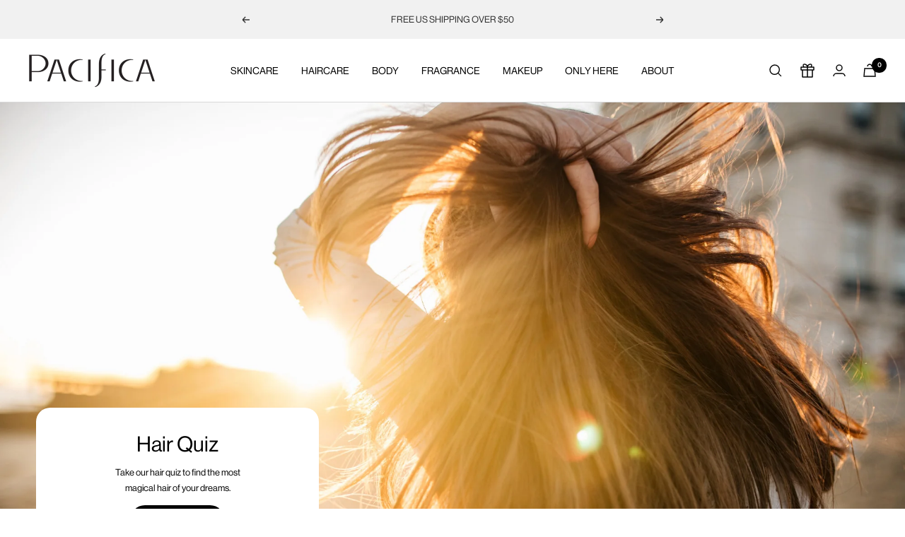

--- FILE ---
content_type: text/html; charset=utf-8
request_url: https://www.pacificabeauty.com/pages/hair-quiz-welcome
body_size: 59152
content:
<!doctype html>

 <!--
                  _  __ _             _                      _         
 _ __   __ _  ___(_)/ _(_) ___ __ _  | |__   ___  __ _ _   _| |_ _   _ 
| '_ \ / _` |/ __| | |_| |/ __/ _` | | '_ \ / _ \/ _` | | | | __| | | |
| |_) | (_| | (__| |  _| | (_| (_| | | |_) |  __/ (_| | |_| | |_| |_| |
| .__/ \__,_|\___|_|_| |_|\___\__,_| |_.__/ \___|\__,_|\__,_|\__|\__, |
|_|                                                              |___/ 
                          

--><html class="no-js" lang="en" dir="ltr">
  <head>
 

<!-- Google Optimize -->

  
<!-- Hotjar Tracking Code for www.pacificabeauty.com -->
<script>
  (function(h,o,t,j,a,r){
      h.hj=h.hj||function(){(h.hj.q=h.hj.q||[]).push(arguments)};
      h._hjSettings={hjid:1491539,hjsv:6};
      a=o.getElementsByTagName('head')[0];
      r=o.createElement('script');r.async=1;
      r.src=t+h._hjSettings.hjid+j+h._hjSettings.hjsv;
      a.appendChild(r);
  })(window,document,'https://static.hotjar.com/c/hotjar-','.js?sv=');
</script>

    <meta charset="utf-8">
    <meta name="viewport" content="width=device-width, initial-scale=1.0, height=device-height, minimum-scale=1.0, maximum-scale=1.0">
    <meta name="theme-color" content="#ffffff">

    
    





   

    <title>Hair Quiz</title>



      
        <link rel="canonical" href="https://www.pacificabeauty.com/pages/hair-quiz-welcome">
    
<link rel="shortcut icon" href="//www.pacificabeauty.com/cdn/shop/files/FAVICON_9.jpg?crop=center&height=96&v=1650574207&width=96" type="image/png"><link rel="preconnect" href="https://cdn.shopify.com">
    <link rel="dns-prefetch" href="https://productreviews.shopifycdn.com">
    <link rel="dns-prefetch" href="https://www.google-analytics.com"><link rel="preconnect" href="https://fonts.shopifycdn.com" crossorigin><link rel="preload" as="style" href="//www.pacificabeauty.com/cdn/shop/t/943/assets/theme.css?v=180021635689146085101765318347">
    <link rel="preload" as="script" href="//www.pacificabeauty.com/cdn/shop/t/943/assets/vendor.js?v=31715688253868339281765318354">
    <link rel="preload" as="script" href="//www.pacificabeauty.com/cdn/shop/t/943/assets/theme.js?v=7500898848501741091765318347"><meta property="og:type" content="website">
  <meta property="og:title" content="Hair Quiz"><meta property="og:image" content="http://www.pacificabeauty.com/cdn/shop/files/pacifica_logo_with_tagline_black.jpg?height=628&pad_color=ffffff&v=1675193220&width=1200">
  <meta property="og:image:secure_url" content="https://www.pacificabeauty.com/cdn/shop/files/pacifica_logo_with_tagline_black.jpg?height=628&pad_color=ffffff&v=1675193220&width=1200">
  <meta property="og:image:width" content="1200">
  <meta property="og:image:height" content="628"><meta property="og:url" content="https://www.pacificabeauty.com/pages/hair-quiz-welcome">
<meta property="og:site_name" content="Pacifica"><meta name="twitter:card" content="summary"><meta name="twitter:title" content="Hair Quiz">
  <meta name="twitter:description" content="Hair Quiz"><meta name="twitter:image" content="https://www.pacificabeauty.com/cdn/shop/files/pacifica_logo_with_tagline_black.jpg?crop=center&height=1200&v=1675193220&width=1200">
  <meta name="twitter:image:alt" content="">
    


  <script type="application/ld+json">
  {
    "@context": "https://schema.org",
    "@type": "BreadcrumbList",
  "itemListElement": [{
      "@type": "ListItem",
      "position": 1,
      "name": "Home",
      "item": "https://www.pacificabeauty.com"
    },{
          "@type": "ListItem",
          "position": 2,
          "name": "Hair Quiz",
          "item": "https://www.pacificabeauty.com/pages/hair-quiz-welcome"
        }]
  }
  </script>

    

<link rel="preload" href="//www.pacificabeauty.com/cdn/fonts/karla/karla_n4.40497e07df527e6a50e58fb17ef1950c72f3e32c.woff2" as="font" type="font/woff2" crossorigin><link rel="preload" href="//www.pacificabeauty.com/cdn/fonts/karla/karla_n4.40497e07df527e6a50e58fb17ef1950c72f3e32c.woff2" as="font" type="font/woff2" crossorigin><style>
  /* Typography (heading) */
  @font-face {
  font-family: Karla;
  font-weight: 400;
  font-style: normal;
  font-display: swap;
  src: url("//www.pacificabeauty.com/cdn/fonts/karla/karla_n4.40497e07df527e6a50e58fb17ef1950c72f3e32c.woff2") format("woff2"),
       url("//www.pacificabeauty.com/cdn/fonts/karla/karla_n4.e9f6f9de321061073c6bfe03c28976ba8ce6ee18.woff") format("woff");
}

@font-face {
  font-family: Karla;
  font-weight: 400;
  font-style: italic;
  font-display: swap;
  src: url("//www.pacificabeauty.com/cdn/fonts/karla/karla_i4.2086039c16bcc3a78a72a2f7b471e3c4a7f873a6.woff2") format("woff2"),
       url("//www.pacificabeauty.com/cdn/fonts/karla/karla_i4.7b9f59841a5960c16fa2a897a0716c8ebb183221.woff") format("woff");
}

/* Typography (body) */
  @font-face {
  font-family: Karla;
  font-weight: 400;
  font-style: normal;
  font-display: swap;
  src: url("//www.pacificabeauty.com/cdn/fonts/karla/karla_n4.40497e07df527e6a50e58fb17ef1950c72f3e32c.woff2") format("woff2"),
       url("//www.pacificabeauty.com/cdn/fonts/karla/karla_n4.e9f6f9de321061073c6bfe03c28976ba8ce6ee18.woff") format("woff");
}

@font-face {
  font-family: Karla;
  font-weight: 400;
  font-style: italic;
  font-display: swap;
  src: url("//www.pacificabeauty.com/cdn/fonts/karla/karla_i4.2086039c16bcc3a78a72a2f7b471e3c4a7f873a6.woff2") format("woff2"),
       url("//www.pacificabeauty.com/cdn/fonts/karla/karla_i4.7b9f59841a5960c16fa2a897a0716c8ebb183221.woff") format("woff");
}

@font-face {
  font-family: Karla;
  font-weight: 700;
  font-style: normal;
  font-display: swap;
  src: url("//www.pacificabeauty.com/cdn/fonts/karla/karla_n7.4358a847d4875593d69cfc3f8cc0b44c17b3ed03.woff2") format("woff2"),
       url("//www.pacificabeauty.com/cdn/fonts/karla/karla_n7.96e322f6d76ce794f25fa29e55d6997c3fb656b6.woff") format("woff");
}

@font-face {
  font-family: Karla;
  font-weight: 700;
  font-style: italic;
  font-display: swap;
  src: url("//www.pacificabeauty.com/cdn/fonts/karla/karla_i7.fe031cd65d6e02906286add4f6dda06afc2615f0.woff2") format("woff2"),
       url("//www.pacificabeauty.com/cdn/fonts/karla/karla_i7.816d4949fa7f7d79314595d7003eda5b44e959e3.woff") format("woff");
}

:root {--heading-color: 0, 0, 0;
    --text-color: 0, 0, 0;
    --background: 255, 255, 255;
    --secondary-background: 255, 255, 255;
    --ternary-button-background: 246, 239, 240;
    --border-color: 217, 217, 217;
    --border-color-darker: 153, 153, 153;
    --success-color: 219, 29, 113;
    --success-background: 248, 210, 227;
    --error-color: 222, 42, 42;
    --error-background: 253, 240, 240;
    --primary-button-background: 175, 197, 236;
    --primary-button-text-color: 0, 0, 0;
    --primary-button-border-color: 175, 197, 236;
    --primary-button-hover-color: 220, 233, 255;
    --secondary-button-background: 175, 197, 236;
    --secondary-button-text-color: 0, 0, 0;
    --tile-button-background: 175, 197, 236;
    --tile-button-text-color: 0, 0, 0;
    --tile-button-border-color: 175, 197, 236;
    --product-star-rating: 51, 51, 51;
    --product-on-sale-accent: 255, 240, 240;
    --product-sold-out-accent: 246, 239, 240;
    --product-custom-label-background: 255, 240, 240;
    --product-custom-label-text-color: 0, 0, 0;
    --product-custom-label-2-background: 149, 218, 219;
    --product-custom-label-2-text-color: 0, 0, 0;
    --product-low-stock-text-color: 222, 42, 42;
    --product-in-stock-text-color: 111, 113, 155;
    --loading-bar-background: 0, 0, 0;

    /* We duplicate some "base" colors as root colors, which is useful to use on drawer elements or popover without. Those should not be overridden to avoid issues */
    --root-heading-color: 0, 0, 0;
    --root-text-color: 0, 0, 0;
    --root-background: 255, 255, 255;
    --root-border-color: 217, 217, 217;
    --root-primary-button-background: 175, 197, 236;
    --root-primary-button-text-color: 0, 0, 0;

    /*FONTS HERE, HARD CODE IN FONTS WE WANT TO USE FOR TEMP DISPLAY*/
    --base-font-size: 14px;

    --heading-font-family: "Gotham A", "Gotham B", sans-serif !important;
    

    --heading-font-weight: '400';
    --heading-font-style: normal;
    --heading-text-transform: normal;

     --text-font-family: "Gotham A", "Gotham B", sans-serif !important;

    --text-font-weight: 400;
    --text-font-style: normal;
    --text-font-bold-weight: 700;
    --text-font-light-weight: 400;
    --text-font-medium-weight: 500;


    /* Typography (font size) */
    --heading-xxsmall-font-size: 10px;
    --heading-xsmall-font-size: 10px;
    --heading-small-font-size: 11px;
    --heading-large-font-size: 30px;
    --heading-xlarge-font-size: 30px;
    --heading-xxlarge-font-size: 32px;
    --heading-h1-font-size: 22px;
    --heading-h2-font-size: 22px;
    --heading-h3-font-size: 22px;
    --heading-h4-font-size: 22px;
    --heading-h5-font-size: 18px;
    --heading-h6-font-size: 16px;

    /* Control the look and feel of the theme by changing radius of various elements */
    --button-border-radius: 0px;
    --block-border-radius: 0px;
    --block-border-radius-reduced: 0px;
    --color-swatch-border-radius: 100%;

    /* Button size */
    --button-height: 48px;
    --button-small-height: 40px;

    /* Form related */
    --form-input-field-height: 48px;
    --form-input-gap: 16px;
    --form-submit-margin: 24px;

    /* Product listing related variables */
    --product-list-block-spacing: 32px;

    /* Video related */
    --play-button-background: 255, 255, 255;
    --play-button-arrow: 0, 0, 0;

    /* RTL support */
    --transform-logical-flip: 1;
    --transform-origin-start: left;
    --transform-origin-end: right;

    /* Other */
    --zoom-cursor-svg-url: url(//www.pacificabeauty.com/cdn/shop/t/943/assets/zoom-cursor.svg?v=63641358585342595021765318381);
    --arrow-right-svg-url: url(//www.pacificabeauty.com/cdn/shop/t/943/assets/arrow-right.svg?v=179833821484014727101765318381);
    --arrow-left-svg-url: url(//www.pacificabeauty.com/cdn/shop/t/943/assets/arrow-left.svg?v=71337907553132082511765318381);

    /* Some useful variables that we can reuse in our CSS. Some explanation are needed for some of them:
       - container-max-width-minus-gutters: represents the container max width without the edge gutters
       - container-outer-width: considering the screen width, represent all the space outside the container
       - container-outer-margin: same as container-outer-width but get set to 0 inside a container
       - container-inner-width: the effective space inside the container (minus gutters)
       - grid-column-width: represents the width of a single column of the grid
       - vertical-breather: this is a variable that defines the global "spacing" between sections, and inside the section
                            to create some "breath" and minimum spacing
     */
    --container-max-width: 1600px;
    --container-gutter: 15px;
    --container-max-width-minus-gutters: calc(var(--container-max-width) - (var(--container-gutter)) * 2);
    --container-outer-width: max(calc((100vw - var(--container-max-width-minus-gutters)) / 2), var(--container-gutter));
    --container-outer-margin: var(--container-outer-width);
    --container-inner-width: calc(100vw - var(--container-outer-width) * 2);

    --grid-column-count: 10;
    --grid-gap: 24px;
    --grid-column-width: calc((100vw - var(--container-outer-width) * 2 - var(--grid-gap) * (var(--grid-column-count) - 1)) / var(--grid-column-count));

    --vertical-breather: 28px;
    --vertical-breather-tight: 28px;
     --vertical-breather-extra-tight: 20px;
     --vertical-breather-large: 80px;

    /* Shopify related variables */
    --payment-terms-background-color: #ffffff;
  }

  @media screen and (min-width: 741px) {
    :root {
      --container-gutter: 40px;
      --grid-column-count: 20;
      --vertical-breather: 40px;
      --vertical-breather-tight: 40px;

      /* Typography (font size) */
      --heading-xsmall-font-size: 11px;
      --heading-small-font-size: 14px;
      --heading-large-font-size: 34px;
      --heading-xlarge-font-size: 46px;
      --heading-xxlarge-font-size: 50px;
      --heading-h1-font-size: 32px;
      --heading-h2-font-size: 28px;
      --heading-h3-font-size: 22px;
      --heading-h4-font-size: 26px;
      --heading-h5-font-size: 22px;
      --heading-h6-font-size: 16px;

      /* Form related */
      --form-input-field-height: 52px;
      --form-submit-margin: 32px;

      /* Button size */
      --button-height: 52px;
      --button-small-height: 44px;
    }
  }

  @media screen and (min-width: 1200px) {
    :root {
      --vertical-breather: 48px;
      --vertical-breather-tight: 48px;
      --product-list-block-spacing: 48px;

      /* Typography */
      --heading-large-font-size: 34px;
      --heading-xlarge-font-size: 38px;
      --heading-xxlarge-font-size: 46px;
      --heading-h1-font-size: 28px;
      --heading-h2-font-size: 26px;
      --heading-h3-font-size: 22px;
      --heading-h4-font-size: 24px;
      --heading-h5-font-size: 18px;
      --heading-h6-font-size: 16px;
    }
  }

  @media screen and (min-width: 1600px) {
    :root {
      --vertical-breather: 48px;
      --vertical-breather-tight: 48px;
    }
  }
</style>
    <script>
  // This allows to expose several variables to the global scope, to be used in scripts
  window.themeVariables = {
    settings: {
      direction: "ltr",
      pageType: "page",
      cartCount: 0,
      cartValue: 0,
      cartItems: [],
      freeGiftChooserThreshold: "40",
      freeGiftThreshold: "40",
      freeGiftQualifier: "",
      freeGiftProductId: null,
      freeGiftProductIdTwo: null,
      freeGiftAvailability: null,
      freeGiftAvailabilityTwo: null,
      moneyFormat: "${{amount}}",
      moneyWithCurrencyFormat: "${{amount}} USD",
      showVendor: false,
      discountMode: "saving",
      currencyCodeEnabled: false,
      searchMode: "product",
      searchUnavailableProducts: "last",
      cartType: "drawer",
      cartCurrency: "USD",
      mobileZoomFactor: 2.5
    },

    routes: {
      host: "www.pacificabeauty.com",
      rootUrl: "\/",
      rootUrlWithoutSlash: '',
      cartUrl: "\/cart",
      cartAddUrl: "\/cart\/add",
      cartChangeUrl: "\/cart\/change",
      searchUrl: "\/search",
      predictiveSearchUrl: "\/search\/suggest",
      productRecommendationsUrl: "\/recommendations\/products"
    },

    strings: {
      accessibilityDelete: "Delete",
      accessibilityClose: "Close",
      collectionSoldOut: "out of stock",
      collectionDiscount: "save",
      productSalePrice: "Sale price",
      productRegularPrice: "Regular price",
      productFormUnavailable: "Unavailable",
      productFormSoldOut: "Sold out",
      productFormPreOrder: "Pre-order",
      productFormAddToCart: "Add to bag",
      searchNoResults: "No results could be found.",
      searchNewSearch: "New search",
      searchProducts: "Products",
      searchArticles: "Journal",
      searchPages: "Pages",
      searchCollections: "Collections",
      cartViewCart: "View cart",
      cartItemAdded: "Item added to your bag",
      cartItemAddedShort: "Added to your bag",
      cartAddOrderNote: "Add order note",
      cartEditOrderNote: "Edit order note",
      shippingEstimatorNoResults: "Sorry, we do not ship to your address.",
      shippingEstimatorOneResult: "There is one shipping rate for your address:",
      shippingEstimatorMultipleResults: "There are several shipping rates for your address:",
      shippingEstimatorError: "One or more error occurred while retrieving shipping rates:"
    },

    libs: {
      flickity: "\/\/www.pacificabeauty.com\/cdn\/shop\/t\/943\/assets\/flickity.js?v=7371222024733052561765318296",
      photoswipe: "\/\/www.pacificabeauty.com\/cdn\/shop\/t\/943\/assets\/photoswipe.js?v=132268647426145925301765318321",
      qrCode: "\/\/www.pacificabeauty.com\/cdn\/shopifycloud\/storefront\/assets\/themes_support\/vendor\/qrcode-3f2b403b.js"
    },

    breakpoints: {
      phone: 'screen and (max-width: 740px)',
      tablet: 'screen and (min-width: 741px) and (max-width: 999px)',
      tabletAndUp: 'screen and (min-width: 741px)',
      pocket: 'screen and (max-width: 999px)',
      lap: 'screen and (min-width: 1000px) and (max-width: 1199px)',
      lapAndUp: 'screen and (min-width: 1000px)',
      desktop: 'screen and (min-width: 1200px)',
      wide: 'screen and (min-width: 1400px)'
    }
  };

  if ('noModule' in HTMLScriptElement.prototype) {
    // Old browsers (like IE) that does not support module will be considered as if not executing JS at all
    document.documentElement.className = document.documentElement.className.replace('no-js', 'js');

    requestAnimationFrame(() => {
      const viewportHeight = (window.visualViewport ? window.visualViewport.height : document.documentElement.clientHeight);
      document.documentElement.style.setProperty('--window-height',viewportHeight + 'px');
    });
  }</script>

    <link rel="stylesheet" href="//www.pacificabeauty.com/cdn/shop/t/943/assets/theme.css?v=180021635689146085101765318347">

    

    
    <link rel="stylesheet" href="//www.pacificabeauty.com/cdn/shop/t/943/assets/loyalty-styles.css?v=43438349825486881481765318308">

    <script src="//www.pacificabeauty.com/cdn/shop/t/943/assets/vendor.js?v=31715688253868339281765318354" defer></script>
    <script src="//www.pacificabeauty.com/cdn/shop/t/943/assets/theme.js?v=7500898848501741091765318347" defer></script>
    <script src="//www.pacificabeauty.com/cdn/shop/t/943/assets/custom.js?v=54425058438289780611765318287" defer></script>

    <script>window.performance && window.performance.mark && window.performance.mark('shopify.content_for_header.start');</script><meta name="google-site-verification" content="S8D51PXI125kwq6XklZ80Zu3D2hpozC3u_tIE0dG0K0">
<meta name="google-site-verification" content="uOHFq9hfsUvtRSR6tuU818Z2umRxKD2y-1IZRkUMgbk">
<meta name="google-site-verification" content="S8D51PXI125kwq6XklZ80Zu3D2hpozC3u_tIE0dG0K0">
<meta id="shopify-digital-wallet" name="shopify-digital-wallet" content="/15150462/digital_wallets/dialog">
<meta name="shopify-checkout-api-token" content="c67aaa1c07ce742fb3ef2abc39b43ec2">
<meta id="in-context-paypal-metadata" data-shop-id="15150462" data-venmo-supported="false" data-environment="production" data-locale="en_US" data-paypal-v4="true" data-currency="USD">
<script async="async" src="/checkouts/internal/preloads.js?locale=en-US"></script>
<link rel="preconnect" href="https://shop.app" crossorigin="anonymous">
<script async="async" src="https://shop.app/checkouts/internal/preloads.js?locale=en-US&shop_id=15150462" crossorigin="anonymous"></script>
<script id="apple-pay-shop-capabilities" type="application/json">{"shopId":15150462,"countryCode":"US","currencyCode":"USD","merchantCapabilities":["supports3DS"],"merchantId":"gid:\/\/shopify\/Shop\/15150462","merchantName":"Pacifica","requiredBillingContactFields":["postalAddress","email","phone"],"requiredShippingContactFields":["postalAddress","email","phone"],"shippingType":"shipping","supportedNetworks":["visa","masterCard","amex","discover","elo","jcb"],"total":{"type":"pending","label":"Pacifica","amount":"1.00"},"shopifyPaymentsEnabled":true,"supportsSubscriptions":true}</script>
<script id="shopify-features" type="application/json">{"accessToken":"c67aaa1c07ce742fb3ef2abc39b43ec2","betas":["rich-media-storefront-analytics"],"domain":"www.pacificabeauty.com","predictiveSearch":true,"shopId":15150462,"locale":"en"}</script>
<script>var Shopify = Shopify || {};
Shopify.shop = "pcfca.myshopify.com";
Shopify.locale = "en";
Shopify.currency = {"active":"USD","rate":"1.0"};
Shopify.country = "US";
Shopify.theme = {"name":"1.5.26 - January Pre SP26 Launch","id":146184732760,"schema_name":"Focal","schema_version":"8.4.0","theme_store_id":null,"role":"main"};
Shopify.theme.handle = "null";
Shopify.theme.style = {"id":null,"handle":null};
Shopify.cdnHost = "www.pacificabeauty.com/cdn";
Shopify.routes = Shopify.routes || {};
Shopify.routes.root = "/";</script>
<script type="module">!function(o){(o.Shopify=o.Shopify||{}).modules=!0}(window);</script>
<script>!function(o){function n(){var o=[];function n(){o.push(Array.prototype.slice.apply(arguments))}return n.q=o,n}var t=o.Shopify=o.Shopify||{};t.loadFeatures=n(),t.autoloadFeatures=n()}(window);</script>
<script>
  window.ShopifyPay = window.ShopifyPay || {};
  window.ShopifyPay.apiHost = "shop.app\/pay";
  window.ShopifyPay.redirectState = null;
</script>
<script id="shop-js-analytics" type="application/json">{"pageType":"page"}</script>
<script defer="defer" async type="module" src="//www.pacificabeauty.com/cdn/shopifycloud/shop-js/modules/v2/client.init-shop-cart-sync_BT-GjEfc.en.esm.js"></script>
<script defer="defer" async type="module" src="//www.pacificabeauty.com/cdn/shopifycloud/shop-js/modules/v2/chunk.common_D58fp_Oc.esm.js"></script>
<script defer="defer" async type="module" src="//www.pacificabeauty.com/cdn/shopifycloud/shop-js/modules/v2/chunk.modal_xMitdFEc.esm.js"></script>
<script type="module">
  await import("//www.pacificabeauty.com/cdn/shopifycloud/shop-js/modules/v2/client.init-shop-cart-sync_BT-GjEfc.en.esm.js");
await import("//www.pacificabeauty.com/cdn/shopifycloud/shop-js/modules/v2/chunk.common_D58fp_Oc.esm.js");
await import("//www.pacificabeauty.com/cdn/shopifycloud/shop-js/modules/v2/chunk.modal_xMitdFEc.esm.js");

  window.Shopify.SignInWithShop?.initShopCartSync?.({"fedCMEnabled":true,"windoidEnabled":true});

</script>
<script>
  window.Shopify = window.Shopify || {};
  if (!window.Shopify.featureAssets) window.Shopify.featureAssets = {};
  window.Shopify.featureAssets['shop-js'] = {"shop-cart-sync":["modules/v2/client.shop-cart-sync_DZOKe7Ll.en.esm.js","modules/v2/chunk.common_D58fp_Oc.esm.js","modules/v2/chunk.modal_xMitdFEc.esm.js"],"init-fed-cm":["modules/v2/client.init-fed-cm_B6oLuCjv.en.esm.js","modules/v2/chunk.common_D58fp_Oc.esm.js","modules/v2/chunk.modal_xMitdFEc.esm.js"],"shop-cash-offers":["modules/v2/client.shop-cash-offers_D2sdYoxE.en.esm.js","modules/v2/chunk.common_D58fp_Oc.esm.js","modules/v2/chunk.modal_xMitdFEc.esm.js"],"shop-login-button":["modules/v2/client.shop-login-button_QeVjl5Y3.en.esm.js","modules/v2/chunk.common_D58fp_Oc.esm.js","modules/v2/chunk.modal_xMitdFEc.esm.js"],"pay-button":["modules/v2/client.pay-button_DXTOsIq6.en.esm.js","modules/v2/chunk.common_D58fp_Oc.esm.js","modules/v2/chunk.modal_xMitdFEc.esm.js"],"shop-button":["modules/v2/client.shop-button_DQZHx9pm.en.esm.js","modules/v2/chunk.common_D58fp_Oc.esm.js","modules/v2/chunk.modal_xMitdFEc.esm.js"],"avatar":["modules/v2/client.avatar_BTnouDA3.en.esm.js"],"init-windoid":["modules/v2/client.init-windoid_CR1B-cfM.en.esm.js","modules/v2/chunk.common_D58fp_Oc.esm.js","modules/v2/chunk.modal_xMitdFEc.esm.js"],"init-shop-for-new-customer-accounts":["modules/v2/client.init-shop-for-new-customer-accounts_C_vY_xzh.en.esm.js","modules/v2/client.shop-login-button_QeVjl5Y3.en.esm.js","modules/v2/chunk.common_D58fp_Oc.esm.js","modules/v2/chunk.modal_xMitdFEc.esm.js"],"init-shop-email-lookup-coordinator":["modules/v2/client.init-shop-email-lookup-coordinator_BI7n9ZSv.en.esm.js","modules/v2/chunk.common_D58fp_Oc.esm.js","modules/v2/chunk.modal_xMitdFEc.esm.js"],"init-shop-cart-sync":["modules/v2/client.init-shop-cart-sync_BT-GjEfc.en.esm.js","modules/v2/chunk.common_D58fp_Oc.esm.js","modules/v2/chunk.modal_xMitdFEc.esm.js"],"shop-toast-manager":["modules/v2/client.shop-toast-manager_DiYdP3xc.en.esm.js","modules/v2/chunk.common_D58fp_Oc.esm.js","modules/v2/chunk.modal_xMitdFEc.esm.js"],"init-customer-accounts":["modules/v2/client.init-customer-accounts_D9ZNqS-Q.en.esm.js","modules/v2/client.shop-login-button_QeVjl5Y3.en.esm.js","modules/v2/chunk.common_D58fp_Oc.esm.js","modules/v2/chunk.modal_xMitdFEc.esm.js"],"init-customer-accounts-sign-up":["modules/v2/client.init-customer-accounts-sign-up_iGw4briv.en.esm.js","modules/v2/client.shop-login-button_QeVjl5Y3.en.esm.js","modules/v2/chunk.common_D58fp_Oc.esm.js","modules/v2/chunk.modal_xMitdFEc.esm.js"],"shop-follow-button":["modules/v2/client.shop-follow-button_CqMgW2wH.en.esm.js","modules/v2/chunk.common_D58fp_Oc.esm.js","modules/v2/chunk.modal_xMitdFEc.esm.js"],"checkout-modal":["modules/v2/client.checkout-modal_xHeaAweL.en.esm.js","modules/v2/chunk.common_D58fp_Oc.esm.js","modules/v2/chunk.modal_xMitdFEc.esm.js"],"shop-login":["modules/v2/client.shop-login_D91U-Q7h.en.esm.js","modules/v2/chunk.common_D58fp_Oc.esm.js","modules/v2/chunk.modal_xMitdFEc.esm.js"],"lead-capture":["modules/v2/client.lead-capture_BJmE1dJe.en.esm.js","modules/v2/chunk.common_D58fp_Oc.esm.js","modules/v2/chunk.modal_xMitdFEc.esm.js"],"payment-terms":["modules/v2/client.payment-terms_Ci9AEqFq.en.esm.js","modules/v2/chunk.common_D58fp_Oc.esm.js","modules/v2/chunk.modal_xMitdFEc.esm.js"]};
</script>
<script>(function() {
  var isLoaded = false;
  function asyncLoad() {
    if (isLoaded) return;
    isLoaded = true;
    var urls = ["https:\/\/formbuilder.hulkapps.com\/skeletopapp.js?shop=pcfca.myshopify.com","https:\/\/str.rise-ai.com\/?shop=pcfca.myshopify.com","https:\/\/strn.rise-ai.com\/?shop=pcfca.myshopify.com","https:\/\/intg.snapchat.com\/shopify\/shopify-scevent-init.js?id=66010757-4a4f-4302-8679-7c6abdb27115\u0026shop=pcfca.myshopify.com","https:\/\/live.bb.eight-cdn.com\/script.js?shop=pcfca.myshopify.com","https:\/\/cdn.cookie.pii.ai\/scripts\/1\/ws\/be1ac353-922f-4805-b48b-d10abd6a3ce0\/domain\/85c1692e-5d32-43f4-bbd7-d8bc5b10aefa\/shopify-loadscript-85c1692e-5d32-43f4-bbd7-d8bc5b10aefa.js?shop=pcfca.myshopify.com","https:\/\/config.gorgias.chat\/bundle-loader\/01HBEWF227MFP4R4X8JFPQWXEB?source=shopify1click\u0026shop=pcfca.myshopify.com","https:\/\/cdn.attn.tv\/pacifica\/dtag.js?shop=pcfca.myshopify.com","https:\/\/container.pepperjam.com\/2902262272.js?shop=pcfca.myshopify.com","https:\/\/d2fk970j0emtue.cloudfront.net\/shop\/js\/free-gift-cart-upsell-pro.min.js?shop=pcfca.myshopify.com","https:\/\/cdn.opinew.com\/js\/opinew-active.js?shop=pcfca.myshopify.com","https:\/\/admin.revenuehunt.com\/embed.js?shop=pcfca.myshopify.com","https:\/\/cdn.9gtb.com\/loader.js?g_cvt_id=a9e4cdc9-2ac4-4df9-b4b4-66aed0c0a571\u0026shop=pcfca.myshopify.com","https:\/\/design-packs-v2-f486db037e95.herokuapp.com\/design_packs_file.js?shop=pcfca.myshopify.com"];
    for (var i = 0; i < urls.length; i++) {
      var s = document.createElement('script');
      s.type = 'text/javascript';
      s.async = true;
      s.src = urls[i];
      var x = document.getElementsByTagName('script')[0];
      x.parentNode.insertBefore(s, x);
    }
  };
  if(window.attachEvent) {
    window.attachEvent('onload', asyncLoad);
  } else {
    window.addEventListener('load', asyncLoad, false);
  }
})();</script>
<script id="__st">var __st={"a":15150462,"offset":-28800,"reqid":"88aecb51-70c5-46a1-afd4-b800976587a0-1769263345","pageurl":"www.pacificabeauty.com\/pages\/hair-quiz-welcome","s":"pages-94315741272","u":"36a69daba207","p":"page","rtyp":"page","rid":94315741272};</script>
<script>window.ShopifyPaypalV4VisibilityTracking = true;</script>
<script id="captcha-bootstrap">!function(){'use strict';const t='contact',e='account',n='new_comment',o=[[t,t],['blogs',n],['comments',n],[t,'customer']],c=[[e,'customer_login'],[e,'guest_login'],[e,'recover_customer_password'],[e,'create_customer']],r=t=>t.map((([t,e])=>`form[action*='/${t}']:not([data-nocaptcha='true']) input[name='form_type'][value='${e}']`)).join(','),a=t=>()=>t?[...document.querySelectorAll(t)].map((t=>t.form)):[];function s(){const t=[...o],e=r(t);return a(e)}const i='password',u='form_key',d=['recaptcha-v3-token','g-recaptcha-response','h-captcha-response',i],f=()=>{try{return window.sessionStorage}catch{return}},m='__shopify_v',_=t=>t.elements[u];function p(t,e,n=!1){try{const o=window.sessionStorage,c=JSON.parse(o.getItem(e)),{data:r}=function(t){const{data:e,action:n}=t;return t[m]||n?{data:e,action:n}:{data:t,action:n}}(c);for(const[e,n]of Object.entries(r))t.elements[e]&&(t.elements[e].value=n);n&&o.removeItem(e)}catch(o){console.error('form repopulation failed',{error:o})}}const l='form_type',E='cptcha';function T(t){t.dataset[E]=!0}const w=window,h=w.document,L='Shopify',v='ce_forms',y='captcha';let A=!1;((t,e)=>{const n=(g='f06e6c50-85a8-45c8-87d0-21a2b65856fe',I='https://cdn.shopify.com/shopifycloud/storefront-forms-hcaptcha/ce_storefront_forms_captcha_hcaptcha.v1.5.2.iife.js',D={infoText:'Protected by hCaptcha',privacyText:'Privacy',termsText:'Terms'},(t,e,n)=>{const o=w[L][v],c=o.bindForm;if(c)return c(t,g,e,D).then(n);var r;o.q.push([[t,g,e,D],n]),r=I,A||(h.body.append(Object.assign(h.createElement('script'),{id:'captcha-provider',async:!0,src:r})),A=!0)});var g,I,D;w[L]=w[L]||{},w[L][v]=w[L][v]||{},w[L][v].q=[],w[L][y]=w[L][y]||{},w[L][y].protect=function(t,e){n(t,void 0,e),T(t)},Object.freeze(w[L][y]),function(t,e,n,w,h,L){const[v,y,A,g]=function(t,e,n){const i=e?o:[],u=t?c:[],d=[...i,...u],f=r(d),m=r(i),_=r(d.filter((([t,e])=>n.includes(e))));return[a(f),a(m),a(_),s()]}(w,h,L),I=t=>{const e=t.target;return e instanceof HTMLFormElement?e:e&&e.form},D=t=>v().includes(t);t.addEventListener('submit',(t=>{const e=I(t);if(!e)return;const n=D(e)&&!e.dataset.hcaptchaBound&&!e.dataset.recaptchaBound,o=_(e),c=g().includes(e)&&(!o||!o.value);(n||c)&&t.preventDefault(),c&&!n&&(function(t){try{if(!f())return;!function(t){const e=f();if(!e)return;const n=_(t);if(!n)return;const o=n.value;o&&e.removeItem(o)}(t);const e=Array.from(Array(32),(()=>Math.random().toString(36)[2])).join('');!function(t,e){_(t)||t.append(Object.assign(document.createElement('input'),{type:'hidden',name:u})),t.elements[u].value=e}(t,e),function(t,e){const n=f();if(!n)return;const o=[...t.querySelectorAll(`input[type='${i}']`)].map((({name:t})=>t)),c=[...d,...o],r={};for(const[a,s]of new FormData(t).entries())c.includes(a)||(r[a]=s);n.setItem(e,JSON.stringify({[m]:1,action:t.action,data:r}))}(t,e)}catch(e){console.error('failed to persist form',e)}}(e),e.submit())}));const S=(t,e)=>{t&&!t.dataset[E]&&(n(t,e.some((e=>e===t))),T(t))};for(const o of['focusin','change'])t.addEventListener(o,(t=>{const e=I(t);D(e)&&S(e,y())}));const B=e.get('form_key'),M=e.get(l),P=B&&M;t.addEventListener('DOMContentLoaded',(()=>{const t=y();if(P)for(const e of t)e.elements[l].value===M&&p(e,B);[...new Set([...A(),...v().filter((t=>'true'===t.dataset.shopifyCaptcha))])].forEach((e=>S(e,t)))}))}(h,new URLSearchParams(w.location.search),n,t,e,['guest_login'])})(!0,!0)}();</script>
<script integrity="sha256-4kQ18oKyAcykRKYeNunJcIwy7WH5gtpwJnB7kiuLZ1E=" data-source-attribution="shopify.loadfeatures" defer="defer" src="//www.pacificabeauty.com/cdn/shopifycloud/storefront/assets/storefront/load_feature-a0a9edcb.js" crossorigin="anonymous"></script>
<script crossorigin="anonymous" defer="defer" src="//www.pacificabeauty.com/cdn/shopifycloud/storefront/assets/shopify_pay/storefront-65b4c6d7.js?v=20250812"></script>
<script data-source-attribution="shopify.dynamic_checkout.dynamic.init">var Shopify=Shopify||{};Shopify.PaymentButton=Shopify.PaymentButton||{isStorefrontPortableWallets:!0,init:function(){window.Shopify.PaymentButton.init=function(){};var t=document.createElement("script");t.src="https://www.pacificabeauty.com/cdn/shopifycloud/portable-wallets/latest/portable-wallets.en.js",t.type="module",document.head.appendChild(t)}};
</script>
<script data-source-attribution="shopify.dynamic_checkout.buyer_consent">
  function portableWalletsHideBuyerConsent(e){var t=document.getElementById("shopify-buyer-consent"),n=document.getElementById("shopify-subscription-policy-button");t&&n&&(t.classList.add("hidden"),t.setAttribute("aria-hidden","true"),n.removeEventListener("click",e))}function portableWalletsShowBuyerConsent(e){var t=document.getElementById("shopify-buyer-consent"),n=document.getElementById("shopify-subscription-policy-button");t&&n&&(t.classList.remove("hidden"),t.removeAttribute("aria-hidden"),n.addEventListener("click",e))}window.Shopify?.PaymentButton&&(window.Shopify.PaymentButton.hideBuyerConsent=portableWalletsHideBuyerConsent,window.Shopify.PaymentButton.showBuyerConsent=portableWalletsShowBuyerConsent);
</script>
<script data-source-attribution="shopify.dynamic_checkout.cart.bootstrap">document.addEventListener("DOMContentLoaded",(function(){function t(){return document.querySelector("shopify-accelerated-checkout-cart, shopify-accelerated-checkout")}if(t())Shopify.PaymentButton.init();else{new MutationObserver((function(e,n){t()&&(Shopify.PaymentButton.init(),n.disconnect())})).observe(document.body,{childList:!0,subtree:!0})}}));
</script>
<link id="shopify-accelerated-checkout-styles" rel="stylesheet" media="screen" href="https://www.pacificabeauty.com/cdn/shopifycloud/portable-wallets/latest/accelerated-checkout-backwards-compat.css" crossorigin="anonymous">
<style id="shopify-accelerated-checkout-cart">
        #shopify-buyer-consent {
  margin-top: 1em;
  display: inline-block;
  width: 100%;
}

#shopify-buyer-consent.hidden {
  display: none;
}

#shopify-subscription-policy-button {
  background: none;
  border: none;
  padding: 0;
  text-decoration: underline;
  font-size: inherit;
  cursor: pointer;
}

#shopify-subscription-policy-button::before {
  box-shadow: none;
}

      </style>

<script>window.performance && window.performance.mark && window.performance.mark('shopify.content_for_header.end');</script>

    <!-- http://flexboxgrid.com/ -->
    <link rel="stylesheet" href="//www.pacificabeauty.com/cdn/shop/t/943/assets/flexboxgrid.css?v=81458799605194441931765318295">

    <!-- load jquery-->
    <script src="https://code.jquery.com/jquery-3.3.1.min.js"></script>

    <!-- FONT AWESOME-->
    <!-- <script src="https://kit.fontawesome.com/3b487541bb.js" crossorigin="anonymous" defer></script> -->
    <script src="https://kit.fontawesome.com/7bb0fdae81.js" crossorigin="anonymous"></script>
    
    
     <!-- START LOYALTY LION -->
    
    <!-- END LOYALTY LION -->

  

    <!-- Start VWO Async SmartCode -->
    <script type='text/javascript'>
    window._vwo_code = window._vwo_code || (function(){
    var account_id=602032,
    settings_tolerance=2000,
    library_tolerance=2500,
    use_existing_jquery=false,
    is_spa=1,
    hide_element='body',

    /* DO NOT EDIT BELOW THIS LINE */
    f=false,d=document,code={use_existing_jquery:function(){return use_existing_jquery;},library_tolerance:function(){return library_tolerance;},finish:function(){if(!f){f=true;var a=d.getElementById('_vis_opt_path_hides');if(a)a.parentNode.removeChild(a);}},finished:function(){return f;},load:function(a){var b=d.createElement('script');b.src=a;b.type='text/javascript';b.innerText;b.onerror=function(){_vwo_code.finish();};d.getElementsByTagName('head')[0].appendChild(b);},init:function(){
    window.settings_timer=setTimeout(function () {_vwo_code.finish() },settings_tolerance);var a=d.createElement('style'),b=hide_element?hide_element+'{opacity:0 !important;filter:alpha(opacity=0) !important;background:none !important;}':'',h=d.getElementsByTagName('head')[0];a.setAttribute('id','_vis_opt_path_hides');a.setAttribute('type','text/css');if(a.styleSheet)a.styleSheet.cssText=b;else a.appendChild(d.createTextNode(b));h.appendChild(a);this.load('https://dev.visualwebsiteoptimizer.com/j.php?a='+account_id+'&u='+encodeURIComponent(d.URL)+'&f='+(+is_spa)+'&r='+Math.random());return settings_timer; }};window._vwo_settings_timer = code.init(); return code; }());
    </script>
    <!-- End VWO Async SmartCode -->


     
    <meta name='zd-site-verification' content='s52ezkyfbkf8ycwu8pbysx' />

    <meta name='zd-site-verification' content='h2wum6mektplmi2jo32nql' />

    <meta name='zd-site-verification' content='9rbyld503va8g4tzqsizdd' />


    <!-- load webfonts -->
    <link rel="stylesheet" type="text/css" href="https://cloud.typography.com/7447338/7637032/css/fonts.css" />

    
    

    <!-- load klevu styles -->    
       
       <link rel="stylesheet" href="//www.pacificabeauty.com/cdn/shop/t/943/assets/klevu-v2-styles.css?v=100052316403121831731765318304">


    
    <!-- Google Tag Manager -->
    <script>(function(w,d,s,l,i){w[l]=w[l]||[];w[l].push({'gtm.start':
    new Date().getTime(),event:'gtm.js'});var f=d.getElementsByTagName(s)[0],
    j=d.createElement(s),dl=l!='dataLayer'?'&l='+l:'';j.async=true;j.src=
    'https://www.googletagmanager.com/gtm.js?id='+i+dl;f.parentNode.insertBefore(j,f);
    })(window,document,'script','dataLayer','GTM-N6FRX27');</script>
    <!-- End Google Tag Manager -->


    <!-- facebook domain verification code -->
    
    <meta name="facebook-domain-verification" content="1oqev92td9mjpt09vhplmzk2j8pzya" />
    

    <!-- ORDERGROOVE -->
    

<script type="text/javascript" src="https://static.ordergroove.com/0d813216129111edb5810263e03c9e05/main.js" data-shopify-selling-plans >
</script><link href="//www.pacificabeauty.com/cdn/shop/t/943/assets/font-override.css?v=104635800852476046391765318297" rel="stylesheet" type="text/css" media="all" />
  <!-- BEGIN app block: shopify://apps/judge-me-reviews/blocks/judgeme_core/61ccd3b1-a9f2-4160-9fe9-4fec8413e5d8 --><!-- Start of Judge.me Core -->






<link rel="dns-prefetch" href="https://cdn2.judge.me/cdn/widget_frontend">
<link rel="dns-prefetch" href="https://cdn.judge.me">
<link rel="dns-prefetch" href="https://cdn1.judge.me">
<link rel="dns-prefetch" href="https://api.judge.me">

<script data-cfasync='false' class='jdgm-settings-script'>window.jdgmSettings={"pagination":5,"disable_web_reviews":false,"badge_no_review_text":"No reviews","badge_n_reviews_text":"{{ n }} review/reviews","hide_badge_preview_if_no_reviews":true,"badge_hide_text":false,"enforce_center_preview_badge":false,"widget_title":"Customer Reviews","widget_open_form_text":"Write a review","widget_close_form_text":"Cancel review","widget_refresh_page_text":"Refresh page","widget_summary_text":"Based on {{ number_of_reviews }} review/reviews","widget_no_review_text":"Be the first to write a review","widget_name_field_text":"Display name","widget_verified_name_field_text":"Verified Name (public)","widget_name_placeholder_text":"Display name","widget_required_field_error_text":"This field is required.","widget_email_field_text":"Email address","widget_verified_email_field_text":"Verified Email (private, can not be edited)","widget_email_placeholder_text":"Your email address","widget_email_field_error_text":"Please enter a valid email address.","widget_rating_field_text":"Rating","widget_review_title_field_text":"Review Title","widget_review_title_placeholder_text":"Give your review a title","widget_review_body_field_text":"Review content","widget_review_body_placeholder_text":"Start writing here...","widget_pictures_field_text":"Picture/Video (optional)","widget_submit_review_text":"Submit Review","widget_submit_verified_review_text":"Submit Verified Review","widget_submit_success_msg_with_auto_publish":"Thank you! Please refresh the page in a few moments to see your review. You can remove or edit your review by logging into \u003ca href='https://judge.me/login' target='_blank' rel='nofollow noopener'\u003eJudge.me\u003c/a\u003e","widget_submit_success_msg_no_auto_publish":"Thank you! Your review will be published as soon as it is approved by the shop admin. You can remove or edit your review by logging into \u003ca href='https://judge.me/login' target='_blank' rel='nofollow noopener'\u003eJudge.me\u003c/a\u003e","widget_show_default_reviews_out_of_total_text":"Showing {{ n_reviews_shown }} out of {{ n_reviews }} reviews.","widget_show_all_link_text":"Show all","widget_show_less_link_text":"Show less","widget_author_said_text":"{{ reviewer_name }} said:","widget_days_text":"{{ n }} days ago","widget_weeks_text":"{{ n }} week/weeks ago","widget_months_text":"{{ n }} month/months ago","widget_years_text":"{{ n }} year/years ago","widget_yesterday_text":"Yesterday","widget_today_text":"Today","widget_replied_text":"\u003e\u003e {{ shop_name }} replied:","widget_read_more_text":"Read more","widget_reviewer_name_as_initial":"","widget_rating_filter_color":"#fbcd0a","widget_rating_filter_see_all_text":"See all reviews","widget_sorting_most_recent_text":"Most Recent","widget_sorting_highest_rating_text":"Highest Rating","widget_sorting_lowest_rating_text":"Lowest Rating","widget_sorting_with_pictures_text":"Only Pictures","widget_sorting_most_helpful_text":"Most Helpful","widget_open_question_form_text":"Ask a question","widget_reviews_subtab_text":"Reviews","widget_questions_subtab_text":"Questions","widget_question_label_text":"Question","widget_answer_label_text":"Answer","widget_question_placeholder_text":"Write your question here","widget_submit_question_text":"Submit Question","widget_question_submit_success_text":"Thank you for your question! We will notify you once it gets answered.","verified_badge_text":"Verified","verified_badge_bg_color":"","verified_badge_text_color":"","verified_badge_placement":"left-of-reviewer-name","widget_review_max_height":"","widget_hide_border":false,"widget_social_share":false,"widget_thumb":false,"widget_review_location_show":false,"widget_location_format":"","all_reviews_include_out_of_store_products":true,"all_reviews_out_of_store_text":"(out of store)","all_reviews_pagination":100,"all_reviews_product_name_prefix_text":"about","enable_review_pictures":true,"enable_question_anwser":false,"widget_theme":"default","review_date_format":"mm/dd/yyyy","default_sort_method":"most-recent","widget_product_reviews_subtab_text":"Product Reviews","widget_shop_reviews_subtab_text":"Shop Reviews","widget_other_products_reviews_text":"Reviews for other products","widget_store_reviews_subtab_text":"Store reviews","widget_no_store_reviews_text":"This store hasn't received any reviews yet","widget_web_restriction_product_reviews_text":"This product hasn't received any reviews yet","widget_no_items_text":"No items found","widget_show_more_text":"Show more","widget_write_a_store_review_text":"Write a Store Review","widget_other_languages_heading":"Reviews in Other Languages","widget_translate_review_text":"Translate review to {{ language }}","widget_translating_review_text":"Translating...","widget_show_original_translation_text":"Show original ({{ language }})","widget_translate_review_failed_text":"Review couldn't be translated.","widget_translate_review_retry_text":"Retry","widget_translate_review_try_again_later_text":"Try again later","show_product_url_for_grouped_product":false,"widget_sorting_pictures_first_text":"Pictures First","show_pictures_on_all_rev_page_mobile":false,"show_pictures_on_all_rev_page_desktop":false,"floating_tab_hide_mobile_install_preference":false,"floating_tab_button_name":"★ Reviews","floating_tab_title":"Let customers speak for us","floating_tab_button_color":"","floating_tab_button_background_color":"","floating_tab_url":"","floating_tab_url_enabled":false,"floating_tab_tab_style":"text","all_reviews_text_badge_text":"Customers rate us {{ shop.metafields.judgeme.all_reviews_rating | round: 1 }}/5 based on {{ shop.metafields.judgeme.all_reviews_count }} reviews.","all_reviews_text_badge_text_branded_style":"{{ shop.metafields.judgeme.all_reviews_rating | round: 1 }} out of 5 stars based on {{ shop.metafields.judgeme.all_reviews_count }} reviews","is_all_reviews_text_badge_a_link":false,"show_stars_for_all_reviews_text_badge":false,"all_reviews_text_badge_url":"","all_reviews_text_style":"branded","all_reviews_text_color_style":"judgeme_brand_color","all_reviews_text_color":"#108474","all_reviews_text_show_jm_brand":false,"featured_carousel_show_header":true,"featured_carousel_title":"Let customers speak for us","testimonials_carousel_title":"Customers are saying","videos_carousel_title":"Real customer stories","cards_carousel_title":"Customers are saying","featured_carousel_count_text":"from {{ n }} reviews","featured_carousel_add_link_to_all_reviews_page":false,"featured_carousel_url":"","featured_carousel_show_images":true,"featured_carousel_autoslide_interval":5,"featured_carousel_arrows_on_the_sides":false,"featured_carousel_height":250,"featured_carousel_width":80,"featured_carousel_image_size":0,"featured_carousel_image_height":250,"featured_carousel_arrow_color":"#eeeeee","verified_count_badge_style":"branded","verified_count_badge_orientation":"horizontal","verified_count_badge_color_style":"judgeme_brand_color","verified_count_badge_color":"#108474","is_verified_count_badge_a_link":false,"verified_count_badge_url":"","verified_count_badge_show_jm_brand":true,"widget_rating_preset_default":5,"widget_first_sub_tab":"product-reviews","widget_show_histogram":true,"widget_histogram_use_custom_color":false,"widget_pagination_use_custom_color":false,"widget_star_use_custom_color":false,"widget_verified_badge_use_custom_color":false,"widget_write_review_use_custom_color":false,"picture_reminder_submit_button":"Upload Pictures","enable_review_videos":false,"mute_video_by_default":false,"widget_sorting_videos_first_text":"Videos First","widget_review_pending_text":"Pending","featured_carousel_items_for_large_screen":3,"social_share_options_order":"Facebook,Twitter","remove_microdata_snippet":true,"disable_json_ld":false,"enable_json_ld_products":false,"preview_badge_show_question_text":false,"preview_badge_no_question_text":"No questions","preview_badge_n_question_text":"{{ number_of_questions }} question/questions","qa_badge_show_icon":false,"qa_badge_position":"same-row","remove_judgeme_branding":true,"widget_add_search_bar":false,"widget_search_bar_placeholder":"Search","widget_sorting_verified_only_text":"Verified only","featured_carousel_theme":"default","featured_carousel_show_rating":true,"featured_carousel_show_title":true,"featured_carousel_show_body":true,"featured_carousel_show_date":false,"featured_carousel_show_reviewer":true,"featured_carousel_show_product":false,"featured_carousel_header_background_color":"#108474","featured_carousel_header_text_color":"#ffffff","featured_carousel_name_product_separator":"reviewed","featured_carousel_full_star_background":"#108474","featured_carousel_empty_star_background":"#dadada","featured_carousel_vertical_theme_background":"#f9fafb","featured_carousel_verified_badge_enable":true,"featured_carousel_verified_badge_color":"#108474","featured_carousel_border_style":"round","featured_carousel_review_line_length_limit":3,"featured_carousel_more_reviews_button_text":"Read more reviews","featured_carousel_view_product_button_text":"View product","all_reviews_page_load_reviews_on":"scroll","all_reviews_page_load_more_text":"Load More Reviews","disable_fb_tab_reviews":false,"enable_ajax_cdn_cache":false,"widget_advanced_speed_features":5,"widget_public_name_text":"displayed publicly like","default_reviewer_name":"John Smith","default_reviewer_name_has_non_latin":true,"widget_reviewer_anonymous":"Anonymous","medals_widget_title":"Judge.me Review Medals","medals_widget_background_color":"#f9fafb","medals_widget_position":"footer_all_pages","medals_widget_border_color":"#f9fafb","medals_widget_verified_text_position":"left","medals_widget_use_monochromatic_version":false,"medals_widget_elements_color":"#108474","show_reviewer_avatar":true,"widget_invalid_yt_video_url_error_text":"Not a YouTube video URL","widget_max_length_field_error_text":"Please enter no more than {0} characters.","widget_show_country_flag":false,"widget_show_collected_via_shop_app":true,"widget_verified_by_shop_badge_style":"light","widget_verified_by_shop_text":"Verified by Shop","widget_show_photo_gallery":false,"widget_load_with_code_splitting":true,"widget_ugc_install_preference":false,"widget_ugc_title":"Made by us, Shared by you","widget_ugc_subtitle":"Tag us to see your picture featured in our page","widget_ugc_arrows_color":"#ffffff","widget_ugc_primary_button_text":"Buy Now","widget_ugc_primary_button_background_color":"#108474","widget_ugc_primary_button_text_color":"#ffffff","widget_ugc_primary_button_border_width":"0","widget_ugc_primary_button_border_style":"none","widget_ugc_primary_button_border_color":"#108474","widget_ugc_primary_button_border_radius":"25","widget_ugc_secondary_button_text":"Load More","widget_ugc_secondary_button_background_color":"#ffffff","widget_ugc_secondary_button_text_color":"#108474","widget_ugc_secondary_button_border_width":"2","widget_ugc_secondary_button_border_style":"solid","widget_ugc_secondary_button_border_color":"#108474","widget_ugc_secondary_button_border_radius":"25","widget_ugc_reviews_button_text":"View Reviews","widget_ugc_reviews_button_background_color":"#ffffff","widget_ugc_reviews_button_text_color":"#108474","widget_ugc_reviews_button_border_width":"2","widget_ugc_reviews_button_border_style":"solid","widget_ugc_reviews_button_border_color":"#108474","widget_ugc_reviews_button_border_radius":"25","widget_ugc_reviews_button_link_to":"judgeme-reviews-page","widget_ugc_show_post_date":true,"widget_ugc_max_width":"800","widget_rating_metafield_value_type":true,"widget_primary_color":"#108474","widget_enable_secondary_color":false,"widget_secondary_color":"#edf5f5","widget_summary_average_rating_text":"{{ average_rating }} out of 5","widget_media_grid_title":"Customer photos \u0026 videos","widget_media_grid_see_more_text":"See more","widget_round_style":false,"widget_show_product_medals":true,"widget_verified_by_judgeme_text":"Verified by Judge.me","widget_show_store_medals":true,"widget_verified_by_judgeme_text_in_store_medals":"Verified by Judge.me","widget_media_field_exceed_quantity_message":"Sorry, we can only accept {{ max_media }} for one review.","widget_media_field_exceed_limit_message":"{{ file_name }} is too large, please select a {{ media_type }} less than {{ size_limit }}MB.","widget_review_submitted_text":"Review Submitted!","widget_question_submitted_text":"Question Submitted!","widget_close_form_text_question":"Cancel","widget_write_your_answer_here_text":"Write your answer here","widget_enabled_branded_link":true,"widget_show_collected_by_judgeme":false,"widget_reviewer_name_color":"","widget_write_review_text_color":"","widget_write_review_bg_color":"","widget_collected_by_judgeme_text":"collected by Judge.me","widget_pagination_type":"standard","widget_load_more_text":"Load More","widget_load_more_color":"#108474","widget_full_review_text":"Full Review","widget_read_more_reviews_text":"Read More Reviews","widget_read_questions_text":"Read Questions","widget_questions_and_answers_text":"Questions \u0026 Answers","widget_verified_by_text":"Verified by","widget_verified_text":"Verified","widget_number_of_reviews_text":"{{ number_of_reviews }} reviews","widget_back_button_text":"Back","widget_next_button_text":"Next","widget_custom_forms_filter_button":"Filters","custom_forms_style":"horizontal","widget_show_review_information":false,"how_reviews_are_collected":"How reviews are collected?","widget_show_review_keywords":false,"widget_gdpr_statement":"How we use your data: We'll only contact you about the review you left, and only if necessary. By submitting your review, you agree to Judge.me's \u003ca href='https://judge.me/terms' target='_blank' rel='nofollow noopener'\u003eterms\u003c/a\u003e, \u003ca href='https://judge.me/privacy' target='_blank' rel='nofollow noopener'\u003eprivacy\u003c/a\u003e and \u003ca href='https://judge.me/content-policy' target='_blank' rel='nofollow noopener'\u003econtent\u003c/a\u003e policies.","widget_multilingual_sorting_enabled":false,"widget_translate_review_content_enabled":false,"widget_translate_review_content_method":"manual","popup_widget_review_selection":"automatically_with_pictures","popup_widget_round_border_style":true,"popup_widget_show_title":true,"popup_widget_show_body":true,"popup_widget_show_reviewer":false,"popup_widget_show_product":true,"popup_widget_show_pictures":true,"popup_widget_use_review_picture":true,"popup_widget_show_on_home_page":true,"popup_widget_show_on_product_page":true,"popup_widget_show_on_collection_page":true,"popup_widget_show_on_cart_page":true,"popup_widget_position":"bottom_left","popup_widget_first_review_delay":5,"popup_widget_duration":5,"popup_widget_interval":5,"popup_widget_review_count":5,"popup_widget_hide_on_mobile":true,"review_snippet_widget_round_border_style":true,"review_snippet_widget_card_color":"#FFFFFF","review_snippet_widget_slider_arrows_background_color":"#FFFFFF","review_snippet_widget_slider_arrows_color":"#000000","review_snippet_widget_star_color":"#108474","show_product_variant":false,"all_reviews_product_variant_label_text":"Variant: ","widget_show_verified_branding":true,"widget_ai_summary_title":"Customers say","widget_ai_summary_disclaimer":"AI-powered review summary based on recent customer reviews","widget_show_ai_summary":false,"widget_show_ai_summary_bg":false,"widget_show_review_title_input":true,"redirect_reviewers_invited_via_email":"external_form","request_store_review_after_product_review":true,"request_review_other_products_in_order":true,"review_form_color_scheme":"default","review_form_corner_style":"square","review_form_star_color":{},"review_form_text_color":"#333333","review_form_background_color":"#ffffff","review_form_field_background_color":"#fafafa","review_form_button_color":{},"review_form_button_text_color":"#ffffff","review_form_modal_overlay_color":"#000000","review_content_screen_title_text":"How would you rate this product?","review_content_introduction_text":"We would love it if you would share a bit about your experience.","store_review_form_title_text":"How would you rate this store?","store_review_form_introduction_text":"We would love it if you would share a bit about your experience.","show_review_guidance_text":true,"one_star_review_guidance_text":"Poor","five_star_review_guidance_text":"Great","customer_information_screen_title_text":"About you","customer_information_introduction_text":"Please tell us more about you.","custom_questions_screen_title_text":"Your experience in more detail","custom_questions_introduction_text":"Here are a few questions to help us understand more about your experience.","review_submitted_screen_title_text":"Thanks for your review!","review_submitted_screen_thank_you_text":"We are processing it and it will appear on the store soon.","review_submitted_screen_email_verification_text":"Please confirm your email by clicking the link we just sent you. This helps us keep reviews authentic.","review_submitted_request_store_review_text":"Would you like to share your experience of shopping with us?","review_submitted_review_other_products_text":"Would you like to review these products?","store_review_screen_title_text":"Would you like to share your experience of shopping with us?","store_review_introduction_text":"We value your feedback and use it to improve. Please share any thoughts or suggestions you have.","reviewer_media_screen_title_picture_text":"Share a picture","reviewer_media_introduction_picture_text":"Upload a photo to support your review.","reviewer_media_screen_title_video_text":"Share a video","reviewer_media_introduction_video_text":"Upload a video to support your review.","reviewer_media_screen_title_picture_or_video_text":"Share a picture or video","reviewer_media_introduction_picture_or_video_text":"Upload a photo or video to support your review.","reviewer_media_youtube_url_text":"Paste your Youtube URL here","advanced_settings_next_step_button_text":"Next","advanced_settings_close_review_button_text":"Close","modal_write_review_flow":false,"write_review_flow_required_text":"Required","write_review_flow_privacy_message_text":"We respect your privacy.","write_review_flow_anonymous_text":"Post review as anonymous","write_review_flow_visibility_text":"This won't be visible to other customers.","write_review_flow_multiple_selection_help_text":"Select as many as you like","write_review_flow_single_selection_help_text":"Select one option","write_review_flow_required_field_error_text":"This field is required","write_review_flow_invalid_email_error_text":"Please enter a valid email address","write_review_flow_max_length_error_text":"Max. {{ max_length }} characters.","write_review_flow_media_upload_text":"\u003cb\u003eClick to upload\u003c/b\u003e or drag and drop","write_review_flow_gdpr_statement":"We'll only contact you about your review if necessary. By submitting your review, you agree to our \u003ca href='https://judge.me/terms' target='_blank' rel='nofollow noopener'\u003eterms and conditions\u003c/a\u003e and \u003ca href='https://judge.me/privacy' target='_blank' rel='nofollow noopener'\u003eprivacy policy\u003c/a\u003e.","rating_only_reviews_enabled":false,"show_negative_reviews_help_screen":false,"new_review_flow_help_screen_rating_threshold":3,"negative_review_resolution_screen_title_text":"Tell us more","negative_review_resolution_text":"Your experience matters to us. If there were issues with your purchase, we're here to help. Feel free to reach out to us, we'd love the opportunity to make things right.","negative_review_resolution_button_text":"Contact us","negative_review_resolution_proceed_with_review_text":"Leave a review","negative_review_resolution_subject":"Issue with purchase from {{ shop_name }}.{{ order_name }}","preview_badge_collection_page_install_status":false,"widget_review_custom_css":"","preview_badge_custom_css":"","preview_badge_stars_count":"5-stars","featured_carousel_custom_css":"","floating_tab_custom_css":"","all_reviews_widget_custom_css":"","medals_widget_custom_css":"","verified_badge_custom_css":"","all_reviews_text_custom_css":"","transparency_badges_collected_via_store_invite":false,"transparency_badges_from_another_provider":false,"transparency_badges_collected_from_store_visitor":false,"transparency_badges_collected_by_verified_review_provider":false,"transparency_badges_earned_reward":false,"transparency_badges_collected_via_store_invite_text":"Review collected via store invitation","transparency_badges_from_another_provider_text":"Review collected from another provider","transparency_badges_collected_from_store_visitor_text":"Review collected from a store visitor","transparency_badges_written_in_google_text":"Review written in Google","transparency_badges_written_in_etsy_text":"Review written in Etsy","transparency_badges_written_in_shop_app_text":"Review written in Shop App","transparency_badges_earned_reward_text":"Review earned a reward for future purchase","product_review_widget_per_page":10,"widget_store_review_label_text":"Review about the store","checkout_comment_extension_title_on_product_page":"Customer Comments","checkout_comment_extension_num_latest_comment_show":5,"checkout_comment_extension_format":"name_and_timestamp","checkout_comment_customer_name":"last_initial","checkout_comment_comment_notification":true,"preview_badge_collection_page_install_preference":false,"preview_badge_home_page_install_preference":false,"preview_badge_product_page_install_preference":false,"review_widget_install_preference":"","review_carousel_install_preference":false,"floating_reviews_tab_install_preference":"none","verified_reviews_count_badge_install_preference":false,"all_reviews_text_install_preference":false,"review_widget_best_location":false,"judgeme_medals_install_preference":false,"review_widget_revamp_enabled":false,"review_widget_qna_enabled":false,"review_widget_header_theme":"minimal","review_widget_widget_title_enabled":true,"review_widget_header_text_size":"medium","review_widget_header_text_weight":"regular","review_widget_average_rating_style":"compact","review_widget_bar_chart_enabled":true,"review_widget_bar_chart_type":"numbers","review_widget_bar_chart_style":"standard","review_widget_expanded_media_gallery_enabled":false,"review_widget_reviews_section_theme":"standard","review_widget_image_style":"thumbnails","review_widget_review_image_ratio":"square","review_widget_stars_size":"medium","review_widget_verified_badge":"standard_text","review_widget_review_title_text_size":"medium","review_widget_review_text_size":"medium","review_widget_review_text_length":"medium","review_widget_number_of_columns_desktop":3,"review_widget_carousel_transition_speed":5,"review_widget_custom_questions_answers_display":"always","review_widget_button_text_color":"#FFFFFF","review_widget_text_color":"#000000","review_widget_lighter_text_color":"#7B7B7B","review_widget_corner_styling":"soft","review_widget_review_word_singular":"review","review_widget_review_word_plural":"reviews","review_widget_voting_label":"Helpful?","review_widget_shop_reply_label":"Reply from {{ shop_name }}:","review_widget_filters_title":"Filters","qna_widget_question_word_singular":"Question","qna_widget_question_word_plural":"Questions","qna_widget_answer_reply_label":"Answer from {{ answerer_name }}:","qna_content_screen_title_text":"Ask a question about this product","qna_widget_question_required_field_error_text":"Please enter your question.","qna_widget_flow_gdpr_statement":"We'll only contact you about your question if necessary. By submitting your question, you agree to our \u003ca href='https://judge.me/terms' target='_blank' rel='nofollow noopener'\u003eterms and conditions\u003c/a\u003e and \u003ca href='https://judge.me/privacy' target='_blank' rel='nofollow noopener'\u003eprivacy policy\u003c/a\u003e.","qna_widget_question_submitted_text":"Thanks for your question!","qna_widget_close_form_text_question":"Close","qna_widget_question_submit_success_text":"We’ll notify you by email when your question is answered.","all_reviews_widget_v2025_enabled":false,"all_reviews_widget_v2025_header_theme":"default","all_reviews_widget_v2025_widget_title_enabled":true,"all_reviews_widget_v2025_header_text_size":"medium","all_reviews_widget_v2025_header_text_weight":"regular","all_reviews_widget_v2025_average_rating_style":"compact","all_reviews_widget_v2025_bar_chart_enabled":true,"all_reviews_widget_v2025_bar_chart_type":"numbers","all_reviews_widget_v2025_bar_chart_style":"standard","all_reviews_widget_v2025_expanded_media_gallery_enabled":false,"all_reviews_widget_v2025_show_store_medals":true,"all_reviews_widget_v2025_show_photo_gallery":true,"all_reviews_widget_v2025_show_review_keywords":false,"all_reviews_widget_v2025_show_ai_summary":false,"all_reviews_widget_v2025_show_ai_summary_bg":false,"all_reviews_widget_v2025_add_search_bar":false,"all_reviews_widget_v2025_default_sort_method":"most-recent","all_reviews_widget_v2025_reviews_per_page":10,"all_reviews_widget_v2025_reviews_section_theme":"default","all_reviews_widget_v2025_image_style":"thumbnails","all_reviews_widget_v2025_review_image_ratio":"square","all_reviews_widget_v2025_stars_size":"medium","all_reviews_widget_v2025_verified_badge":"bold_badge","all_reviews_widget_v2025_review_title_text_size":"medium","all_reviews_widget_v2025_review_text_size":"medium","all_reviews_widget_v2025_review_text_length":"medium","all_reviews_widget_v2025_number_of_columns_desktop":3,"all_reviews_widget_v2025_carousel_transition_speed":5,"all_reviews_widget_v2025_custom_questions_answers_display":"always","all_reviews_widget_v2025_show_product_variant":false,"all_reviews_widget_v2025_show_reviewer_avatar":true,"all_reviews_widget_v2025_reviewer_name_as_initial":"","all_reviews_widget_v2025_review_location_show":false,"all_reviews_widget_v2025_location_format":"","all_reviews_widget_v2025_show_country_flag":false,"all_reviews_widget_v2025_verified_by_shop_badge_style":"light","all_reviews_widget_v2025_social_share":false,"all_reviews_widget_v2025_social_share_options_order":"Facebook,Twitter,LinkedIn,Pinterest","all_reviews_widget_v2025_pagination_type":"standard","all_reviews_widget_v2025_button_text_color":"#FFFFFF","all_reviews_widget_v2025_text_color":"#000000","all_reviews_widget_v2025_lighter_text_color":"#7B7B7B","all_reviews_widget_v2025_corner_styling":"soft","all_reviews_widget_v2025_title":"Customer reviews","all_reviews_widget_v2025_ai_summary_title":"Customers say about this store","all_reviews_widget_v2025_no_review_text":"Be the first to write a review","platform":"shopify","branding_url":"https://app.judge.me/reviews","branding_text":"Powered by Judge.me","locale":"en","reply_name":"Pacifica","widget_version":"3.0","footer":true,"autopublish":false,"review_dates":true,"enable_custom_form":false,"shop_locale":"en","enable_multi_locales_translations":false,"show_review_title_input":true,"review_verification_email_status":"always","can_be_branded":true,"reply_name_text":"Pacifica"};</script> <style class='jdgm-settings-style'>.jdgm-xx{left:0}:root{--jdgm-primary-color: #108474;--jdgm-secondary-color: rgba(16,132,116,0.1);--jdgm-star-color: #108474;--jdgm-write-review-text-color: white;--jdgm-write-review-bg-color: #108474;--jdgm-paginate-color: #108474;--jdgm-border-radius: 0;--jdgm-reviewer-name-color: #108474}.jdgm-histogram__bar-content{background-color:#108474}.jdgm-rev[data-verified-buyer=true] .jdgm-rev__icon.jdgm-rev__icon:after,.jdgm-rev__buyer-badge.jdgm-rev__buyer-badge{color:white;background-color:#108474}.jdgm-review-widget--small .jdgm-gallery.jdgm-gallery .jdgm-gallery__thumbnail-link:nth-child(8) .jdgm-gallery__thumbnail-wrapper.jdgm-gallery__thumbnail-wrapper:before{content:"See more"}@media only screen and (min-width: 768px){.jdgm-gallery.jdgm-gallery .jdgm-gallery__thumbnail-link:nth-child(8) .jdgm-gallery__thumbnail-wrapper.jdgm-gallery__thumbnail-wrapper:before{content:"See more"}}.jdgm-prev-badge[data-average-rating='0.00']{display:none !important}.jdgm-author-all-initials{display:none !important}.jdgm-author-last-initial{display:none !important}.jdgm-rev-widg__title{visibility:hidden}.jdgm-rev-widg__summary-text{visibility:hidden}.jdgm-prev-badge__text{visibility:hidden}.jdgm-rev__prod-link-prefix:before{content:'about'}.jdgm-rev__variant-label:before{content:'Variant: '}.jdgm-rev__out-of-store-text:before{content:'(out of store)'}@media only screen and (min-width: 768px){.jdgm-rev__pics .jdgm-rev_all-rev-page-picture-separator,.jdgm-rev__pics .jdgm-rev__product-picture{display:none}}@media only screen and (max-width: 768px){.jdgm-rev__pics .jdgm-rev_all-rev-page-picture-separator,.jdgm-rev__pics .jdgm-rev__product-picture{display:none}}.jdgm-preview-badge[data-template="product"]{display:none !important}.jdgm-preview-badge[data-template="collection"]{display:none !important}.jdgm-preview-badge[data-template="index"]{display:none !important}.jdgm-review-widget[data-from-snippet="true"]{display:none !important}.jdgm-verified-count-badget[data-from-snippet="true"]{display:none !important}.jdgm-carousel-wrapper[data-from-snippet="true"]{display:none !important}.jdgm-all-reviews-text[data-from-snippet="true"]{display:none !important}.jdgm-medals-section[data-from-snippet="true"]{display:none !important}.jdgm-ugc-media-wrapper[data-from-snippet="true"]{display:none !important}.jdgm-rev__transparency-badge[data-badge-type="review_collected_via_store_invitation"]{display:none !important}.jdgm-rev__transparency-badge[data-badge-type="review_collected_from_another_provider"]{display:none !important}.jdgm-rev__transparency-badge[data-badge-type="review_collected_from_store_visitor"]{display:none !important}.jdgm-rev__transparency-badge[data-badge-type="review_written_in_etsy"]{display:none !important}.jdgm-rev__transparency-badge[data-badge-type="review_written_in_google_business"]{display:none !important}.jdgm-rev__transparency-badge[data-badge-type="review_written_in_shop_app"]{display:none !important}.jdgm-rev__transparency-badge[data-badge-type="review_earned_for_future_purchase"]{display:none !important}.jdgm-review-snippet-widget .jdgm-rev-snippet-widget__cards-container .jdgm-rev-snippet-card{border-radius:8px;background:#fff}.jdgm-review-snippet-widget .jdgm-rev-snippet-widget__cards-container .jdgm-rev-snippet-card__rev-rating .jdgm-star{color:#108474}.jdgm-review-snippet-widget .jdgm-rev-snippet-widget__prev-btn,.jdgm-review-snippet-widget .jdgm-rev-snippet-widget__next-btn{border-radius:50%;background:#fff}.jdgm-review-snippet-widget .jdgm-rev-snippet-widget__prev-btn>svg,.jdgm-review-snippet-widget .jdgm-rev-snippet-widget__next-btn>svg{fill:#000}.jdgm-full-rev-modal.rev-snippet-widget .jm-mfp-container .jm-mfp-content,.jdgm-full-rev-modal.rev-snippet-widget .jm-mfp-container .jdgm-full-rev__icon,.jdgm-full-rev-modal.rev-snippet-widget .jm-mfp-container .jdgm-full-rev__pic-img,.jdgm-full-rev-modal.rev-snippet-widget .jm-mfp-container .jdgm-full-rev__reply{border-radius:8px}.jdgm-full-rev-modal.rev-snippet-widget .jm-mfp-container .jdgm-full-rev[data-verified-buyer="true"] .jdgm-full-rev__icon::after{border-radius:8px}.jdgm-full-rev-modal.rev-snippet-widget .jm-mfp-container .jdgm-full-rev .jdgm-rev__buyer-badge{border-radius:calc( 8px / 2 )}.jdgm-full-rev-modal.rev-snippet-widget .jm-mfp-container .jdgm-full-rev .jdgm-full-rev__replier::before{content:'Pacifica'}.jdgm-full-rev-modal.rev-snippet-widget .jm-mfp-container .jdgm-full-rev .jdgm-full-rev__product-button{border-radius:calc( 8px * 6 )}
</style> <style class='jdgm-settings-style'></style>

  
  
  
  <style class='jdgm-miracle-styles'>
  @-webkit-keyframes jdgm-spin{0%{-webkit-transform:rotate(0deg);-ms-transform:rotate(0deg);transform:rotate(0deg)}100%{-webkit-transform:rotate(359deg);-ms-transform:rotate(359deg);transform:rotate(359deg)}}@keyframes jdgm-spin{0%{-webkit-transform:rotate(0deg);-ms-transform:rotate(0deg);transform:rotate(0deg)}100%{-webkit-transform:rotate(359deg);-ms-transform:rotate(359deg);transform:rotate(359deg)}}@font-face{font-family:'JudgemeStar';src:url("[data-uri]") format("woff");font-weight:normal;font-style:normal}.jdgm-star{font-family:'JudgemeStar';display:inline !important;text-decoration:none !important;padding:0 4px 0 0 !important;margin:0 !important;font-weight:bold;opacity:1;-webkit-font-smoothing:antialiased;-moz-osx-font-smoothing:grayscale}.jdgm-star:hover{opacity:1}.jdgm-star:last-of-type{padding:0 !important}.jdgm-star.jdgm--on:before{content:"\e000"}.jdgm-star.jdgm--off:before{content:"\e001"}.jdgm-star.jdgm--half:before{content:"\e002"}.jdgm-widget *{margin:0;line-height:1.4;-webkit-box-sizing:border-box;-moz-box-sizing:border-box;box-sizing:border-box;-webkit-overflow-scrolling:touch}.jdgm-hidden{display:none !important;visibility:hidden !important}.jdgm-temp-hidden{display:none}.jdgm-spinner{width:40px;height:40px;margin:auto;border-radius:50%;border-top:2px solid #eee;border-right:2px solid #eee;border-bottom:2px solid #eee;border-left:2px solid #ccc;-webkit-animation:jdgm-spin 0.8s infinite linear;animation:jdgm-spin 0.8s infinite linear}.jdgm-spinner:empty{display:block}.jdgm-prev-badge{display:block !important}

</style>


  
  
   


<script data-cfasync='false' class='jdgm-script'>
!function(e){window.jdgm=window.jdgm||{},jdgm.CDN_HOST="https://cdn2.judge.me/cdn/widget_frontend/",jdgm.CDN_HOST_ALT="https://cdn2.judge.me/cdn/widget_frontend/",jdgm.API_HOST="https://api.judge.me/",jdgm.CDN_BASE_URL="https://cdn.shopify.com/extensions/019beb2a-7cf9-7238-9765-11a892117c03/judgeme-extensions-316/assets/",
jdgm.docReady=function(d){(e.attachEvent?"complete"===e.readyState:"loading"!==e.readyState)?
setTimeout(d,0):e.addEventListener("DOMContentLoaded",d)},jdgm.loadCSS=function(d,t,o,a){
!o&&jdgm.loadCSS.requestedUrls.indexOf(d)>=0||(jdgm.loadCSS.requestedUrls.push(d),
(a=e.createElement("link")).rel="stylesheet",a.class="jdgm-stylesheet",a.media="nope!",
a.href=d,a.onload=function(){this.media="all",t&&setTimeout(t)},e.body.appendChild(a))},
jdgm.loadCSS.requestedUrls=[],jdgm.loadJS=function(e,d){var t=new XMLHttpRequest;
t.onreadystatechange=function(){4===t.readyState&&(Function(t.response)(),d&&d(t.response))},
t.open("GET",e),t.onerror=function(){if(e.indexOf(jdgm.CDN_HOST)===0&&jdgm.CDN_HOST_ALT!==jdgm.CDN_HOST){var f=e.replace(jdgm.CDN_HOST,jdgm.CDN_HOST_ALT);jdgm.loadJS(f,d)}},t.send()},jdgm.docReady((function(){(window.jdgmLoadCSS||e.querySelectorAll(
".jdgm-widget, .jdgm-all-reviews-page").length>0)&&(jdgmSettings.widget_load_with_code_splitting?
parseFloat(jdgmSettings.widget_version)>=3?jdgm.loadCSS(jdgm.CDN_HOST+"widget_v3/base.css"):
jdgm.loadCSS(jdgm.CDN_HOST+"widget/base.css"):jdgm.loadCSS(jdgm.CDN_HOST+"shopify_v2.css"),
jdgm.loadJS(jdgm.CDN_HOST+"loa"+"der.js"))}))}(document);
</script>
<noscript><link rel="stylesheet" type="text/css" media="all" href="https://cdn2.judge.me/cdn/widget_frontend/shopify_v2.css"></noscript>

<!-- BEGIN app snippet: theme_fix_tags --><script>
  (function() {
    var jdgmThemeFixes = null;
    if (!jdgmThemeFixes) return;
    var thisThemeFix = jdgmThemeFixes[Shopify.theme.id];
    if (!thisThemeFix) return;

    if (thisThemeFix.html) {
      document.addEventListener("DOMContentLoaded", function() {
        var htmlDiv = document.createElement('div');
        htmlDiv.classList.add('jdgm-theme-fix-html');
        htmlDiv.innerHTML = thisThemeFix.html;
        document.body.append(htmlDiv);
      });
    };

    if (thisThemeFix.css) {
      var styleTag = document.createElement('style');
      styleTag.classList.add('jdgm-theme-fix-style');
      styleTag.innerHTML = thisThemeFix.css;
      document.head.append(styleTag);
    };

    if (thisThemeFix.js) {
      var scriptTag = document.createElement('script');
      scriptTag.classList.add('jdgm-theme-fix-script');
      scriptTag.innerHTML = thisThemeFix.js;
      document.head.append(scriptTag);
    };
  })();
</script>
<!-- END app snippet -->
<!-- End of Judge.me Core -->



<!-- END app block --><!-- BEGIN app block: shopify://apps/starapps-variant-image/blocks/starapps-via-embed/2a01d106-3d10-48e8-ba53-5cb971217ac4 -->




    
      
      <script>
        window._starapps_theme_settings = [{"id":246356,"script_url":null},{"id":246355,"script_url":null},{"id":246345,"script_url":"https:\/\/cdn.starapps.studio\/apps\/via\/pcfca\/246345-script-17676227329086888.js"},{"id":246346,"script_url":null},{"id":246347,"script_url":"https:\/\/cdn.starapps.studio\/apps\/via\/pcfca\/246347-script-17676227331132298.js"},{"id":246348,"script_url":"https:\/\/cdn.starapps.studio\/apps\/via\/pcfca\/246348-script-1767622733748592.js"},{"id":246349,"script_url":"https:\/\/cdn.starapps.studio\/apps\/via\/pcfca\/246349-script-1767622733448954.js"},{"id":246352,"script_url":"https:\/\/cdn.starapps.studio\/apps\/via\/pcfca\/246352-script-1767622735332409.js"},{"id":246353,"script_url":"https:\/\/cdn.starapps.studio\/apps\/via\/pcfca\/246353-script-17676227354555855.js"},{"id":246354,"script_url":"https:\/\/cdn.starapps.studio\/apps\/via\/pcfca\/246354-script-1767622735750295.js"},{"id":246359,"script_url":"https:\/\/cdn.starapps.studio\/apps\/via\/pcfca\/246359-script-17676227370345209.js"},{"id":246339,"script_url":"https:\/\/cdn.starapps.studio\/apps\/via\/pcfca\/script-1754303129.js"},{"id":246340,"script_url":null},{"id":246343,"script_url":null},{"id":246360,"script_url":"https:\/\/cdn.starapps.studio\/apps\/via\/pcfca\/246360-script-1767622738921578.js"},{"id":246361,"script_url":"https:\/\/cdn.starapps.studio\/apps\/via\/pcfca\/246361-script-17676227398798501.js"},{"id":246357,"script_url":"https:\/\/cdn.starapps.studio\/apps\/via\/pcfca\/246357-script-1767622736458073.js"},{"id":246358,"script_url":null},{"id":246341,"script_url":"https:\/\/cdn.starapps.studio\/apps\/via\/pcfca\/246341-script-17676227184852657.js"},{"id":246342,"script_url":"https:\/\/cdn.starapps.studio\/apps\/via\/pcfca\/246342-script-17676227188282743.js"},{"id":246350,"script_url":null},{"id":246351,"script_url":"https:\/\/cdn.starapps.studio\/apps\/via\/pcfca\/246351-script-17676227353911173.js"},{"id":2801,"script_url":"https:\/\/cdn.starapps.studio\/apps\/via\/pcfca\/script-1754303129.js"}];
        window._starapps_shop_themes = {"80699850840":{"theme_setting_id":246340,"theme_store_id":null,"schema_theme_name":"Unidentified"},"126172364888":{"theme_setting_id":246341,"theme_store_id":"2073","schema_theme_name":"Area"},"135662239832":{"theme_setting_id":246339,"theme_store_id":null,"schema_theme_name":"Focal"},"135505608792":{"theme_setting_id":246339,"theme_store_id":null,"schema_theme_name":"Focal"},"136853946456":{"theme_setting_id":246339,"theme_store_id":null,"schema_theme_name":"Focal"},"146229788760":{"theme_setting_id":246359,"theme_store_id":"777","schema_theme_name":"Palo Alto"},"146229821528":{"theme_setting_id":246359,"theme_store_id":"777","schema_theme_name":"Palo Alto"},"145896407128":{"theme_setting_id":246346,"theme_store_id":"3401","schema_theme_name":"Lollipop"},"146268258392":{"theme_setting_id":246339,"theme_store_id":null,"schema_theme_name":"Focal"},"141415514200":{"theme_setting_id":246339,"theme_store_id":null,"schema_theme_name":"Focal"},"142986182744":{"theme_setting_id":246339,"theme_store_id":null,"schema_theme_name":"Focal"},"144913760344":{"theme_setting_id":246339,"theme_store_id":null,"schema_theme_name":"Focal"},"146087379032":{"theme_setting_id":246353,"theme_store_id":"1826","schema_theme_name":"Combine"},"146087575640":{"theme_setting_id":246354,"theme_store_id":"855","schema_theme_name":"Prestige"},"145709891672":{"theme_setting_id":246342,"theme_store_id":null,"schema_theme_name":"Sleek"},"145927209048":{"theme_setting_id":246347,"theme_store_id":"1114","schema_theme_name":"Bullet"},"146247811160":{"theme_setting_id":246339,"theme_store_id":null,"schema_theme_name":"Focal"},"145941168216":{"theme_setting_id":246342,"theme_store_id":null,"schema_theme_name":"Sleek"},"145948311640":{"theme_setting_id":246349,"theme_store_id":"939","schema_theme_name":"Beyond"},"142752481368":{"theme_setting_id":246339,"theme_store_id":null,"schema_theme_name":"Focal"},"145740464216":{"theme_setting_id":246339,"theme_store_id":null,"schema_theme_name":"Focal"},"145741447256":{"theme_setting_id":246339,"theme_store_id":null,"schema_theme_name":"Focal"},"145739219032":{"theme_setting_id":246339,"theme_store_id":null,"schema_theme_name":"Focal"},"146121326680":{"theme_setting_id":246355,"theme_store_id":"3830","schema_theme_name":"Roast"},"145971216472":{"theme_setting_id":246339,"theme_store_id":null,"schema_theme_name":"Focal"},"145810653272":{"theme_setting_id":246339,"theme_store_id":null,"schema_theme_name":"Focal"},"145960435800":{"theme_setting_id":246339,"theme_store_id":null,"schema_theme_name":"Focal"},"146154684504":{"theme_setting_id":246339,"theme_store_id":null,"schema_theme_name":"Focal"},"146173821016":{"theme_setting_id":246356,"theme_store_id":"3520","schema_theme_name":"Orion"},"146008014936":{"theme_setting_id":246339,"theme_store_id":null,"schema_theme_name":"Focal"},"146211930200":{"theme_setting_id":246358,"theme_store_id":"2319","schema_theme_name":"Beautify"},"146010538072":{"theme_setting_id":246339,"theme_store_id":null,"schema_theme_name":"Focal"},"146725666904":{"theme_setting_id":246360,"theme_store_id":"887","schema_theme_name":"Dawn"},"146725732440":{"theme_setting_id":246342,"theme_store_id":"2821","schema_theme_name":"Sleek"},"146725797976":{"theme_setting_id":246361,"theme_store_id":"1356","schema_theme_name":"Sense"},"146000707672":{"theme_setting_id":246350,"theme_store_id":"3530","schema_theme_name":"Fullframe"},"146184732760":{"theme_setting_id":246339,"theme_store_id":null,"schema_theme_name":"Focal"},"120805261400":{"theme_setting_id":246339,"theme_store_id":null,"schema_theme_name":"Focal"},"131725983832":{"theme_setting_id":246342,"theme_store_id":"2821","schema_theme_name":"Sleek"},"132157866072":{"theme_setting_id":246342,"theme_store_id":null,"schema_theme_name":"Sleek"},"132380590168":{"theme_setting_id":246342,"theme_store_id":null,"schema_theme_name":"Sleek"},"133078548568":{"theme_setting_id":246339,"theme_store_id":null,"schema_theme_name":"Focal"},"137242443864":{"theme_setting_id":246339,"theme_store_id":null,"schema_theme_name":"Focal"},"137412640856":{"theme_setting_id":246339,"theme_store_id":null,"schema_theme_name":"Focal"},"137467986008":{"theme_setting_id":246339,"theme_store_id":null,"schema_theme_name":"Focal"},"137711911000":{"theme_setting_id":246339,"theme_store_id":null,"schema_theme_name":"Focal"},"137742450776":{"theme_setting_id":246339,"theme_store_id":null,"schema_theme_name":"Focal"},"138087202904":{"theme_setting_id":246339,"theme_store_id":null,"schema_theme_name":"Focal"},"138468655192":{"theme_setting_id":246339,"theme_store_id":null,"schema_theme_name":"Focal"},"138471866456":{"theme_setting_id":246339,"theme_store_id":null,"schema_theme_name":"Focal"},"138599202904":{"theme_setting_id":246339,"theme_store_id":null,"schema_theme_name":"Focal"},"138645438552":{"theme_setting_id":246339,"theme_store_id":null,"schema_theme_name":"Focal"},"138691575896":{"theme_setting_id":246339,"theme_store_id":null,"schema_theme_name":"Focal"},"138808000600":{"theme_setting_id":246339,"theme_store_id":null,"schema_theme_name":"Focal"},"138809311320":{"theme_setting_id":246339,"theme_store_id":null,"schema_theme_name":"Focal"},"138925932632":{"theme_setting_id":246339,"theme_store_id":null,"schema_theme_name":"Focal"},"139010998360":{"theme_setting_id":246343,"theme_store_id":"2273","schema_theme_name":"Divide"},"139034001496":{"theme_setting_id":246342,"theme_store_id":"2821","schema_theme_name":"Sleek"},"139157143640":{"theme_setting_id":246339,"theme_store_id":null,"schema_theme_name":"Focal"},"139407261784":{"theme_setting_id":246339,"theme_store_id":null,"schema_theme_name":"Focal"},"139487084632":{"theme_setting_id":246339,"theme_store_id":null,"schema_theme_name":"Focal"},"139860869208":{"theme_setting_id":246339,"theme_store_id":null,"schema_theme_name":"Focal"},"139884363864":{"theme_setting_id":246339,"theme_store_id":null,"schema_theme_name":"Focal"},"140164038744":{"theme_setting_id":246339,"theme_store_id":null,"schema_theme_name":"Focal"},"140184354904":{"theme_setting_id":246339,"theme_store_id":null,"schema_theme_name":"Focal"},"140371689560":{"theme_setting_id":246339,"theme_store_id":null,"schema_theme_name":"Focal"},"141396672600":{"theme_setting_id":246342,"theme_store_id":null,"schema_theme_name":"Sleek"},"145584783448":{"theme_setting_id":246339,"theme_store_id":null,"schema_theme_name":"Focal"},"145896112216":{"theme_setting_id":246345,"theme_store_id":"566","schema_theme_name":"Atlantic"},"145948180568":{"theme_setting_id":246348,"theme_store_id":"1567","schema_theme_name":"Refresh"},"146043732056":{"theme_setting_id":246339,"theme_store_id":null,"schema_theme_name":"Focal"},"146071912536":{"theme_setting_id":246351,"theme_store_id":"868","schema_theme_name":"Amplify"},"146087149656":{"theme_setting_id":246352,"theme_store_id":"2684","schema_theme_name":"Wonder"},"146132074584":{"theme_setting_id":246339,"theme_store_id":"714","schema_theme_name":"Focal"},"146186010712":{"theme_setting_id":246357,"theme_store_id":"847","schema_theme_name":"Motion"},"146268192856":{"theme_setting_id":246339,"theme_store_id":null,"schema_theme_name":"Focal"}};

        document.addEventListener('DOMContentLoaded', function () {
        function loadThemeScript() {
          const { theme } = window.Shopify;
          const themeSettings = window._starapps_theme_settings || [];
          const shopThemes = window._starapps_shop_themes || {};

          if (!themeSettings.length) {
            return;
          }

          const currentThemeId = theme.id.toString();
          let shopTheme = null;

          shopTheme = shopThemes[currentThemeId];

          if (!shopTheme) {
            for (const [themeId, themeData] of Object.entries(shopThemes)) {
              if (themeData.schema_theme_name === theme.schema_name ||
                  themeData.theme_store_id === theme.theme_store_id.toString()) {
                shopTheme = themeData;
                break;
              }
            }
          }

          if (!shopTheme) {
            console.log('No shop theme found for theme:', theme);
            return;
          }

          // Step 2: Find the theme setting using the theme_setting_id from shop theme
          const themeSetting = themeSettings.find(ts => ts.id === shopTheme.theme_setting_id);

          console.log(themeSettings);
          console.log(shopTheme);

          if (!themeSetting) {
            console.log('No theme setting found for theme_setting_id:', shopTheme.theme_setting_id);
            return;
          }

          // Load script if found and not already loaded
          if (themeSetting.script_url && !isScriptAlreadyLoaded(themeSetting.id)) {
            loadScript(themeSetting);
          }
        }

        function isScriptAlreadyLoaded(themeSettingId) {
          return document.querySelector(`script[data-theme-script="${themeSettingId}"]`) !== null;
        }

        function loadScript(themeSetting) {
          const script = document.createElement('script');
          script.src = themeSetting.script_url;
          script.async = true;
          script.crossOrigin = 'anonymous';
          script.setAttribute('data-theme-script', themeSetting.id);

          document.head.appendChild(script);
        }

          // Try immediately, otherwise wait for Shopify theme object
          if (window.Shopify && window.Shopify.theme && window.Shopify.theme.id) {
            loadThemeScript();
          } else {
            var interval = setInterval(function () {
              if (window.Shopify && window.Shopify.theme && window.Shopify.theme.id) {
                clearInterval(interval);
                loadThemeScript();
              }
            }, 100);
            setTimeout(function () { clearInterval(interval); }, 5000);
          }
        });
      </script>
    

    

    
    
      <script src="https://cdn.shopify.com/extensions/019b8ded-e117-7ce2-a469-ec8f78d5408d/variant-image-automator-33/assets/store-front-error-tracking.js" via-js-type="error-tracking" defer></script>
    
    <script via-metafields>window.viaData = {
        limitOnProduct: null,
        viaStatus: null
      }
    </script>
<!-- END app block --><!-- BEGIN app block: shopify://apps/loyalty-rewards-and-referrals/blocks/embed-main/6f172e67-4106-4ac0-89c5-b32a069b3101 -->

<style
  type='text/css'
  data-lion-app-styles='main'
  data-lion-app-styles-settings='{&quot;primary_color&quot;:&quot;#4d384b&quot;,&quot;secondary_color&quot;:&quot;#126bbf&quot;,&quot;icon_color&quot;:&quot;#126bbf&quot;,&quot;button_size&quot;:&quot;medium&quot;,&quot;button_border_radius&quot;:4,&quot;button_primary_background_color&quot;:&quot;#4d384b&quot;,&quot;button_primary_text_color&quot;:&quot;#ffffff&quot;,&quot;button_neutral_background_color&quot;:&quot;#757575&quot;,&quot;button_neutral_text_color&quot;:&quot;#ffffff&quot;}'
></style>


<!-- END app block --><!-- BEGIN app block: shopify://apps/opinew-reviews/blocks/global/e1d8e0dc-17ff-4e4a-8a8a-1e73c8ef8676 --><link rel="preload" href="https://cdn.opinew.com/styles/opw-icons/styles2.css" as="style" onload="this.onload=null;this.rel='stylesheet'">
<noscript><link rel="stylesheet" href="https://cdn.opinew.com/styles/opw-icons/styles2.css"></noscript>
<style id='opinew_product_plugin_css'>
    .opinew-stars-plugin-product .opinew-star-plugin-inside .stars-color, 
    .opinew-stars-plugin-product .stars-color, 
    .stars-color {
        color:#232323 !important;
    }
    .opinew-stars-plugin-link {
        cursor: pointer;
    }
    .opinew-no-reviews-stars-plugin:hover {
        color: #C45500;
    }
    
    .opw-widget-wrapper-default {
        max-width: 1200px;
        margin: 0 auto;
    }
    
            #opinew-stars-plugin-product {
                text-align:left;
            }
            
            .opinew-stars-plugin-product-list {
                text-align:center;
            }
            
        .opinew-list-stars-disable {
            display:none;
        }
        .opinew-product-page-stars-disable {
            display:none;
        }
        
            #opinew-app-container{
                display:none;
            }
        
            .opinew-stars-plugin-product-list {
                display:none;
            }
            #opinew-stars-plugin-product {
                display:none;
            }
         .opinew-star-plugin-inside i.opw-noci:empty{display:inherit!important}#opinew_all_reviews_plugin_app:empty,#opinew_badge_plugin_app:empty,#opinew_carousel_plugin_app:empty,#opinew_product_floating_widget:empty,#opinew_product_plugin_app:empty,#opinew_review_request_app:empty,.opinew-all-reviews-plugin-dynamic:empty,.opinew-badge-plugin-dynamic:empty,.opinew-carousel-plugin-dynamic:empty,.opinew-product-plugin-dynamic:empty,.opinew-review-request-dynamic:empty,.opw-dynamic-stars-collection:empty,.opw-dynamic-stars:empty{display:block!important} </style>
<meta id='opinew_config_container' data-opwconfig='{&quot;server_url&quot;: &quot;https://api.opinew.com&quot;, &quot;shop&quot;: {&quot;id&quot;: 396874, &quot;name&quot;: &quot;Pacifica&quot;, &quot;public_api_key&quot;: &quot;8ZV7XP1VN1WMI4TPC4EM&quot;, &quot;logo_url&quot;: null}, &quot;permissions&quot;: {&quot;no_branding&quot;: false, &quot;up_to3_photos&quot;: false, &quot;up_to5_photos&quot;: false, &quot;q_and_a&quot;: false, &quot;video_reviews&quot;: false, &quot;optimised_images&quot;: false, &quot;link_shops_single&quot;: false, &quot;link_shops_double&quot;: false, &quot;link_shops_unlimited&quot;: false, &quot;bazaarvoice_integration&quot;: false}, &quot;review_publishing&quot;: &quot;email&quot;, &quot;badge_shop_reviews_link&quot;: &quot;https://api.opinew.com/shop-reviews/396874&quot;, &quot;stars_color_product_and_collections&quot;: &quot;#232323&quot;, &quot;theme_transparent_color&quot;: &quot;initial&quot;, &quot;navbar_color&quot;: &quot;#000000&quot;, &quot;questions_and_answers_active&quot;: false, &quot;number_reviews_per_page&quot;: 8, &quot;show_customer_images_section&quot;: true, &quot;display_stars_if_no_reviews&quot;: false, &quot;stars_alignment_product_page&quot;: &quot;left&quot;, &quot;stars_alignment_product_page_mobile&quot;: &quot;center&quot;, &quot;stars_alignment_collections&quot;: &quot;center&quot;, &quot;stars_alignment_collections_mobile&quot;: &quot;center&quot;, &quot;badge_stars_color&quot;: &quot;#232323&quot;, &quot;badge_border_color&quot;: &quot;#dae1e7&quot;, &quot;badge_background_color&quot;: &quot;#ffffff&quot;, &quot;badge_text_color&quot;: &quot;#3C3C3C&quot;, &quot;badge_secondary_text_color&quot;: &quot;#606f7b&quot;, &quot;carousel_theme_style&quot;: &quot;card&quot;, &quot;carousel_stars_color&quot;: &quot;#232323&quot;, &quot;carousel_border_color&quot;: &quot;#c5c5c5&quot;, &quot;carousel_background_color&quot;: &quot;#ffffff00&quot;, &quot;carousel_controls_color&quot;: &quot;#5a5a5a&quot;, &quot;carousel_verified_badge_color&quot;: &quot;#38c172&quot;, &quot;carousel_text_color&quot;: &quot;#3d4852&quot;, &quot;carousel_secondary_text_color&quot;: &quot;#606f7b&quot;, &quot;carousel_product_name_color&quot;: &quot;#3d4852&quot;, &quot;carousel_widget_show_dates&quot;: true, &quot;carousel_border_active&quot;: false, &quot;carousel_auto_scroll&quot;: false, &quot;carousel_show_product_name&quot;: false, &quot;carousel_featured_reviews&quot;: [], &quot;display_widget_if_no_reviews&quot;: true, &quot;show_country_and_foreign_reviews&quot;: false, &quot;show_full_customer_names&quot;: false, &quot;custom_header_url&quot;: null, &quot;custom_card_url&quot;: null, &quot;custom_gallery_url&quot;: null, &quot;default_sorting&quot;: &quot;recent&quot;, &quot;enable_widget_review_search&quot;: false, &quot;center_stars_mobile&quot;: false, &quot;center_stars_mobile_breakpoint&quot;: &quot;1000px&quot;, &quot;ab_test_active&quot;: false, &quot;request_form_stars_color&quot;: &quot;#232323&quot;, &quot;request_form_image_url&quot;: null, &quot;request_form_custom_css&quot;: null, &quot;request_form_show_ratings&quot;: null, &quot;request_form_display_shop_logo&quot;: null, &quot;request_form_display_product_image&quot;: null, &quot;request_form_progress_type&quot;: null, &quot;request_form_btn_color&quot;: &quot;#2f70ee&quot;, &quot;request_form_progress_bar_color&quot;: &quot;#2f70ee&quot;, &quot;request_form_background_color&quot;: &quot;#DCEBFC&quot;, &quot;request_form_card_background&quot;: &quot;#FFFFFF&quot;, &quot;can_display_photos&quot;: true, &quot;special_pagination&quot;: true, &quot;hide_review_count_widget&quot;: true, &quot;background_color&quot;: &quot;#F3F3F3&quot;, &quot;buttons_color&quot;: &quot;#ffc617&quot;, &quot;display_floating_widget&quot;: false, &quot;display_review_source&quot;: false, &quot;floating_widget_button_background_color&quot;: &quot;#000000&quot;, &quot;floating_widget_button_text_color&quot;: &quot;#ffffff&quot;, &quot;floating_widget_button_position&quot;: &quot;left&quot;, &quot;navbar_text_color&quot;: &quot;#232323&quot;, &quot;number_review_columns&quot;: 2, &quot;pagination_color&quot;: &quot;#AEAEAE&quot;, &quot;preferred_date_format&quot;: &quot;MM/dd/yyyy&quot;, &quot;preferred_language&quot;: &quot;en&quot;, &quot;review_image_max_height&quot;: &quot;450px&quot;, &quot;reviews_card_border_active&quot;: true, &quot;reviews_card_border_color&quot;: &quot;#76757524&quot;, &quot;secondary_text_color&quot;: &quot;#232323&quot;, &quot;show_large_review_image&quot;: false, &quot;show_review_images&quot;: true, &quot;show_star_bars&quot;: true, &quot;star_bars_width&quot;: &quot;300px&quot;, &quot;star_bars_width_auto&quot;: true, &quot;stars_color&quot;: &quot;#232323&quot;, &quot;text_color&quot;: &quot;#232323&quot;, &quot;verified_badge_color&quot;: &quot;#AEAEAE&quot;, &quot;widget_show_dates&quot;: true, &quot;widget_theme_style&quot;: &quot;card&quot;, &quot;widget_top_section_style&quot;: &quot;minimal&quot;, &quot;new_widget_version&quot;: true, &quot;shop_widgets_updated&quot;: true, &quot;display_verified_badge&quot;: true, &quot;filter_sort_by_button_color&quot;: &quot;#232323&quot;, &quot;pagination_arrows_button_color&quot;: &quot;#AEAEAE&quot;, &quot;review_card_border_radius&quot;: &quot;12px&quot;, &quot;review_source_label_color&quot;: &quot;#AEAEAE&quot;, &quot;reviews_number_color&quot;: &quot;#000000&quot;, &quot;search_icon_color&quot;: &quot;#232323&quot;, &quot;search_placeholder_color&quot;: &quot;#000000&quot;, &quot;write_review_button_color&quot;: &quot;#232323&quot;, &quot;write_review_button_text_color&quot;: &quot;#ffffff&quot;, &quot;fonts&quot;: {&quot;reviews_card_main_font_size&quot;: &quot;1rem&quot;, &quot;reviews_card_secondary_font_size&quot;: &quot;1rem&quot;, &quot;form_headings_font_size&quot;: &quot;0.875rem&quot;, &quot;form_input_font_size&quot;: &quot;1.125rem&quot;, &quot;paginator_font_size&quot;: &quot;1.125rem&quot;, &quot;badge_average_score&quot;: &quot;2rem&quot;, &quot;badge_primary&quot;: &quot;1.25rem&quot;, &quot;badge_secondary&quot;: &quot;1rem&quot;, &quot;carousel_primary&quot;: &quot;1rem&quot;, &quot;carousel_secondary&quot;: &quot;1rem&quot;, &quot;star_summary_overall_score_font_size&quot;: &quot;2.25rem&quot;, &quot;star_summary_progress_bars_font_size&quot;: &quot;1.125rem&quot;, &quot;filters_font_size&quot;: &quot;1rem&quot;, &quot;form_post_font_size&quot;: &quot;2.25rem&quot;, &quot;navbar_buttons_font_size&quot;: &quot;1.125rem&quot;, &quot;navbar_reviews_title_font_size&quot;: &quot;1rem&quot;, &quot;qna_title_font_size&quot;: &quot;1.5rem&quot;, &quot;star_summary_reviewsnum_font_size&quot;: &quot;1.5rem&quot;}}' >
<script> 
  var OPW_PUBLIC_KEY = "8ZV7XP1VN1WMI4TPC4EM";
  var OPW_API_ENDPOINT = "https://api.opinew.com";
  var OPW_CHECKER_ENDPOINT = "https://shop-status.opinew.cloud";
  var OPW_BACKEND_VERSION = "25.51.3-0-g8b342b62b";
</script>
<script src="https://cdn.opinew.com/shop-widgets/static/js/index.784c7dee.js" defer></script>



<!-- END app block --><!-- BEGIN app block: shopify://apps/loyalty-rewards-and-referrals/blocks/embed-sdk/6f172e67-4106-4ac0-89c5-b32a069b3101 -->

<style
  type='text/css'
  data-lion-app-styles='main'
  data-lion-app-styles-settings='{&quot;disableBundledCSS&quot;:false,&quot;disableBundledFonts&quot;:false,&quot;useClassIsolator&quot;:false}'
></style>

<!-- loyaltylion.snippet.version=02e998564e+8145 -->

<script>
  
  !function(t,n){function o(n){var o=t.getElementsByTagName("script")[0],i=t.createElement("script");i.src=n,i.crossOrigin="",o.parentNode.insertBefore(i,o)}if(!n.isLoyaltyLion){window.loyaltylion=n,void 0===window.lion&&(window.lion=n),n.version=2,n.isLoyaltyLion=!0;var i=new Date,e=i.getFullYear().toString()+i.getMonth().toString()+i.getDate().toString();o("https://sdk.loyaltylion.net/static/2/loader.js?t="+e);var r=!1;n.init=function(t){if(r)throw new Error("Cannot call lion.init more than once");r=!0;var a=n._token=t.token;if(!a)throw new Error("Token must be supplied to lion.init");for(var l=[],s="_push configure bootstrap shutdown on removeListener authenticateCustomer".split(" "),c=0;c<s.length;c+=1)!function(t,n){t[n]=function(){l.push([n,Array.prototype.slice.call(arguments,0)])}}(n,s[c]);o("https://sdk.loyaltylion.net/sdk/start/"+a+".js?t="+e+i.getHours().toString()),n._initData=t,n._buffer=l}}}(document,window.loyaltylion||[]);

  
    
      loyaltylion.init(
        { token: "8689b0583c803cd6623b75d02f824b7b" }
      );
    
  

  loyaltylion.configure({
    disableBundledCSS: false,
    disableBundledFonts: false,
    useClassIsolator: false,
  })

  
</script>



<!-- END app block --><!-- BEGIN app block: shopify://apps/klaviyo-email-marketing-sms/blocks/klaviyo-onsite-embed/2632fe16-c075-4321-a88b-50b567f42507 -->












  <script async src="https://static.klaviyo.com/onsite/js/MxB5uj/klaviyo.js?company_id=MxB5uj"></script>
  <script>!function(){if(!window.klaviyo){window._klOnsite=window._klOnsite||[];try{window.klaviyo=new Proxy({},{get:function(n,i){return"push"===i?function(){var n;(n=window._klOnsite).push.apply(n,arguments)}:function(){for(var n=arguments.length,o=new Array(n),w=0;w<n;w++)o[w]=arguments[w];var t="function"==typeof o[o.length-1]?o.pop():void 0,e=new Promise((function(n){window._klOnsite.push([i].concat(o,[function(i){t&&t(i),n(i)}]))}));return e}}})}catch(n){window.klaviyo=window.klaviyo||[],window.klaviyo.push=function(){var n;(n=window._klOnsite).push.apply(n,arguments)}}}}();</script>

  




  <script>
    window.klaviyoReviewsProductDesignMode = false
  </script>







<!-- END app block --><!-- BEGIN app block: shopify://apps/attentive/blocks/attn-tag/8df62c72-8fe4-407e-a5b3-72132be30a0d --><script type="text/javascript" src="https://cdn.attn.tv/pacifica/dtag.js?source=app-embed" defer="defer"></script>


<!-- END app block --><!-- BEGIN app block: shopify://apps/gsc-countdown-timer/blocks/countdown-bar/58dc5b1b-43d2-4209-b1f3-52aff31643ed --><style>
  .gta-block__error {
    display: flex;
    flex-flow: column nowrap;
    gap: 12px;
    padding: 32px;
    border-radius: 12px;
    margin: 12px 0;
    background-color: #fff1e3;
    color: #412d00;
  }

  .gta-block__error-title {
    font-size: 18px;
    font-weight: 600;
    line-height: 28px;
  }

  .gta-block__error-body {
    font-size: 14px;
    line-height: 24px;
  }
</style>

<script>
  (function () {
    try {
      window.GSC_COUNTDOWN_META = {
        product_collections: null,
        product_tags: null,
      };

      const widgets = [{"bar":{"sticky":true,"justify":"center","position":"top","closeButton":{"color":"#bdbdbd","enabled":true}},"key":"GSC-BAR-uXiDcmAoqUEu","type":"bar","timer":{"date":"2025-03-19T00:00:00.000Z","mode":"evergreen","hours":72,"onEnd":"restart","minutes":0,"seconds":0,"recurring":{"endHours":0,"endMinutes":0,"repeatDays":[],"startHours":0,"startMinutes":0},"scheduling":{"end":null,"start":null}},"content":{"align":"center","items":[{"id":"text-UUbcJSBjXYuq","type":"text","align":"left","color":"#000000","value":"Time is ticking","enabled":true,"padding":{"mobile":{},"desktop":{}},"fontFamily":"font1","fontWeight":"700","textTransform":"unset","mobileFontSize":"16px","desktopFontSize":"24px","mobileLineHeight":"1.3","desktopLineHeight":"1.2","mobileLetterSpacing":"0","desktopLetterSpacing":"0"},{"id":"text-ollNdADTONpa","type":"text","align":"left","color":"#000000","value":"Sale ends in:","enabled":true,"padding":{"mobile":{},"desktop":{}},"fontFamily":"font1","fontWeight":"400","textTransform":"unset","mobileFontSize":"12px","desktopFontSize":"15px","mobileLineHeight":"1.3","desktopLineHeight":"1.3","mobileLetterSpacing":"0","desktopLetterSpacing":"0"},{"id":"timer-ZTZCrCpyJUwu","type":"timer","view":"custom","border":{"size":"2px","color":"#FFFFFF","enabled":false},"digits":{"color":"#000000","fontSize":"60px","fontFamily":"font2","fontWeight":"600"},"labels":{"days":"Days","color":"#000000","hours":"Hours","enabled":true,"minutes":"Minutes","seconds":"Seconds","fontSize":"24px","fontFamily":"font3","fontWeight":"500","textTransform":"unset"},"layout":"separate","margin":{"mobile":{},"desktop":{}},"radius":{"value":"16px","enabled":false},"shadow":{"type":"","color":"black","enabled":true},"enabled":true,"padding":{"mobile":{},"desktop":{"top":"0px"}},"fontSize":{"mobile":"14px","desktop":"18px"},"separator":{"type":"colon","color":"#000000","enabled":true},"background":{"blur":"2px","color":"#eeeeee","enabled":false},"unitFormat":"d:h:m:s","mobileWidth":"160px","desktopWidth":"224px"},{"id":"button-BolkBFFyCTzr","href":"https:\/\/shopify.com","type":"button","label":"Shop now","width":"content","border":{"size":"2px","color":"#000000","enabled":false},"margin":{"mobile":{"top":"0px","left":"0px","right":"0px","bottom":"0px"},"desktop":{"top":"0px","left":"0px","right":"0px","bottom":"0px"}},"radius":{"value":"8px","enabled":true},"target":"_self","enabled":false,"padding":{"mobile":{"top":"8px","left":"12px","right":"12px","bottom":"8px"},"desktop":{"top":"12px","left":"32px","right":"32px","bottom":"12px"}},"textColor":"#ffffff","background":{"blur":"0px","color":"#000000","enabled":true},"fontFamily":"font1","fontWeight":"500","textTransform":"unset","mobileFontSize":"12px","desktopFontSize":"14px","mobileLetterSpacing":"0","desktopLetterSpacing":"0"},{"id":"coupon-iJvuKKRzMEQd","code":"PASTE YOUR CODE","icon":{"type":"discount-star","enabled":true},"type":"coupon","label":"Save 35%","action":"copy","border":{"size":"1px","color":"#9e9e9e","enabled":true},"margin":{"mobile":{"top":"0px","left":"0px","right":"0px","bottom":"0px"},"desktop":{"top":"0px","left":"0px","right":"0px","bottom":"0px"}},"radius":{"value":"6px","enabled":true},"enabled":false,"padding":{"mobile":{"top":"4px","left":"12px","right":"12px","bottom":"4px"},"desktop":{"top":"8px","left":"16px","right":"16px","bottom":"8px"}},"textColor":"#000000","background":{"blur":"0px","color":"#eeeeee","enabled":true},"fontFamily":"font1","fontWeight":"600","textTransform":"uppercase","mobileFontSize":"12px","desktopFontSize":"14px"}],"border":{"size":"1px","color":"#000000","enabled":false},"layout":"column","margin":{"mobile":{"top":"0px","left":"0px","right":"0px","bottom":"0px"},"desktop":{"top":"0px","left":"0px","right":"0px","bottom":"0px"}},"radius":{"value":"8px","enabled":false},"padding":{"mobile":{"top":"4px","left":"0px","right":"0px","bottom":"4px"},"desktop":{"top":"8px","left":"28px","right":"28px","bottom":"8px"}},"mobileGap":"6px","background":{"src":null,"blur":"0px","source":"color","bgColor":"#ffffff","enabled":true,"overlayColor":"rgba(0,0,0,0)"},"desktopGap":"24px","mobileWidth":"100%","desktopWidth":"400px"},"enabled":false,"general":{"font1":"inherit","font2":"inherit","font3":"inherit","preset":"bar1","breakpoint":"768px"},"section":null,"userCss":"","targeting":{"geo":null,"pages":{"cart":true,"home":true,"other":true,"password":true,"products":{"mode":"all","tags":[],"enabled":true,"specificProducts":[],"productsInCollections":[]},"collections":{"mode":"all","items":[],"enabled":true}}}},{"key":"GSC-LARGE-ksmFTDsZxpZC","type":"banner","timer":{"date":"2025-07-09T12:00:00.000-07:00","mode":"date","hours":72,"onEnd":"none","minutes":0,"seconds":0,"recurring":{"endHours":0,"endMinutes":0,"repeatDays":[],"startHours":0,"startMinutes":0},"scheduling":{"end":null,"start":null}},"content":{"align":"center","items":[{"id":"text-dXCAdnpVBFJz","type":"text","align":"left","color":"#03a40e","value":"PACIFICA Wellness Era Contest","enabled":true,"padding":{"mobile":{"left":"0px"},"desktop":{"right":"0px"}},"fontFamily":"font1","fontWeight":"600","textTransform":"uppercase","mobileFontSize":"30px","desktopFontSize":"47px","mobileLineHeight":"1","desktopLineHeight":"1","mobileLetterSpacing":"-1px","desktopLetterSpacing":"-1px"},{"id":"text-mjafTQueUCDz","type":"text","align":"left","color":"#414042","value":"THE RESULTS ARE IN","enabled":true,"padding":{"mobile":{},"desktop":{"bottom":"6px"}},"fontFamily":"font1","fontWeight":"400","textTransform":"uppercase","mobileFontSize":"16px","desktopFontSize":"29px","mobileLineHeight":"1.5","desktopLineHeight":"1.5","mobileLetterSpacing":"0","desktopLetterSpacing":"0"},{"id":"timer-klzMvTKinJkT","type":"timer","view":"custom","border":{"size":"2px","color":"#9e9e9e","enabled":false},"digits":{"color":"#414042","fontSize":"45px","fontFamily":"font2","fontWeight":"600"},"labels":{"days":"Days","color":"#414042","hours":"Hours","enabled":true,"minutes":"Minutes","seconds":"Seconds","fontSize":"18px","fontFamily":"font3","fontWeight":"500","textTransform":"uppercase"},"layout":"separate","margin":{"mobile":{},"desktop":{}},"radius":{"value":"16px","enabled":true},"shadow":{"type":"","color":"black","enabled":true},"enabled":false,"padding":{"mobile":{"top":"0px","bottom":"0px"},"desktop":{"top":"0px","bottom":"0px"}},"fontSize":{"mobile":"14px","desktop":"18px"},"separator":{"type":"colon","color":"#414042","enabled":true},"background":{"blur":"0px","color":"#f8f8f8","enabled":true},"unitFormat":"d:h:m:s","mobileWidth":"100%","desktopWidth":"90%"},{"id":"button-PbfUwKGOkhuD","href":"https:\/\/www.pacificabeauty.com\/collections\/wellness-era","type":"button","label":"CONTEST DETAILS","width":"content","border":{"size":"2px","color":"#000000","enabled":false},"margin":{"mobile":{"top":"0px","left":"0px","right":"0px","bottom":"0px"},"desktop":{"top":"0px","left":"0px","right":"0px","bottom":"0px"}},"radius":{"value":"12px","enabled":true},"target":"_self","enabled":true,"padding":{"mobile":{"top":"14px","left":"40px","right":"40px","bottom":"14px"},"desktop":{"top":"16px","left":"40px","right":"40px","bottom":"16px"}},"textColor":"#ffffff","background":{"blur":"0px","color":"#03a40e","enabled":true},"fontFamily":"font1","fontWeight":"500","textTransform":"unset","mobileFontSize":"14px","desktopFontSize":"14px","mobileLetterSpacing":"-1px","desktopLetterSpacing":"-1px"},{"id":"coupon-OIygZifMjuqd","code":"WELLNESSERA20","icon":{"type":"copy","enabled":true},"type":"coupon","label":"20% OFF DURING LIVESTREAM @ 3pm PST","action":"copy","border":{"size":"1px","color":"#bdbdbd","enabled":true},"margin":{"mobile":{"top":"0px","left":"0px","right":"0px","bottom":"0px"},"desktop":{"top":"0px","left":"0px","right":"0px","bottom":"0px"}},"radius":{"value":"10px","enabled":true},"enabled":false,"padding":{"mobile":{"top":"4px","left":"12px","right":"12px","bottom":"4px"},"desktop":{"top":"14px","left":"24px","right":"24px","bottom":"14px"}},"textColor":"#000000","background":{"blur":"0px","color":"#f2f2f2","enabled":true},"fontFamily":"font1","fontWeight":"600","textTransform":"unset","mobileFontSize":"12px","desktopFontSize":"14px"}],"border":{"size":"1px","color":"#03a40e","enabled":true},"layout":"column","margin":{"mobile":{"top":"0px","left":"0px","right":"0px","bottom":"0px"},"desktop":{"top":"0px","left":"0px","right":"0px","bottom":"0px"}},"radius":{"value":"16px","enabled":true},"padding":{"mobile":{"top":"20px","left":"20px","right":"15px","bottom":"20px"},"desktop":{"top":"20px","left":"20px","right":"20px","bottom":"20px"}},"mobileGap":"5px","background":{"src":null,"blur":"5px","source":"color","bgColor":"#ffffff","enabled":false,"overlayColor":"rgba(0,0,0,0)"},"desktopGap":"7px","mobileWidth":"100%","desktopWidth":"458px","backgroundClick":{"url":"","target":"_self","enabled":false}},"enabled":true,"general":{"font1":"inherit","font2":"inherit","font3":"inherit","preset":"large2","breakpoint":"768px"},"section":{"border":{"size":"1px","color":"#000000","enabled":false},"margin":{"mobile":{},"desktop":{}},"radius":{"value":"12px","enabled":true},"padding":{"mobile":{"top":"20px","left":"20px","right":"20px","bottom":"20px"},"desktop":{"top":"20px","left":"20px","right":"20px","bottom":"20px"}},"background":{"src":null,"blur":"0px","source":"shopify","bgColor":"#ffffff","enabled":true,"overlayColor":"rgba(0,0,0,0)"},"mobileHeight":"25%","desktopHeight":"49%","contentMobilePosition":"center-center","contentDesktopPosition":"bottom-right"},"userCss":"","targeting":null}];

      if (Array.isArray(window.GSC_COUNTDOWN_WIDGETS)) {
        window.GSC_COUNTDOWN_WIDGETS.push(...widgets);
      } else {
        window.GSC_COUNTDOWN_WIDGETS = widgets || [];
      }
    } catch (e) {
      console.log(e);
    }
  })();
</script>


<!-- END app block --><script src="https://cdn.shopify.com/extensions/019beb2a-7cf9-7238-9765-11a892117c03/judgeme-extensions-316/assets/loader.js" type="text/javascript" defer="defer"></script>
<script src="https://cdn.shopify.com/extensions/019a0283-dad8-7bc7-bb66-b523cba67540/countdown-app-root-55/assets/gsc-countdown-widget.js" type="text/javascript" defer="defer"></script>
<link href="https://monorail-edge.shopifysvc.com" rel="dns-prefetch">
<script>(function(){if ("sendBeacon" in navigator && "performance" in window) {try {var session_token_from_headers = performance.getEntriesByType('navigation')[0].serverTiming.find(x => x.name == '_s').description;} catch {var session_token_from_headers = undefined;}var session_cookie_matches = document.cookie.match(/_shopify_s=([^;]*)/);var session_token_from_cookie = session_cookie_matches && session_cookie_matches.length === 2 ? session_cookie_matches[1] : "";var session_token = session_token_from_headers || session_token_from_cookie || "";function handle_abandonment_event(e) {var entries = performance.getEntries().filter(function(entry) {return /monorail-edge.shopifysvc.com/.test(entry.name);});if (!window.abandonment_tracked && entries.length === 0) {window.abandonment_tracked = true;var currentMs = Date.now();var navigation_start = performance.timing.navigationStart;var payload = {shop_id: 15150462,url: window.location.href,navigation_start,duration: currentMs - navigation_start,session_token,page_type: "page"};window.navigator.sendBeacon("https://monorail-edge.shopifysvc.com/v1/produce", JSON.stringify({schema_id: "online_store_buyer_site_abandonment/1.1",payload: payload,metadata: {event_created_at_ms: currentMs,event_sent_at_ms: currentMs}}));}}window.addEventListener('pagehide', handle_abandonment_event);}}());</script>
<script id="web-pixels-manager-setup">(function e(e,d,r,n,o){if(void 0===o&&(o={}),!Boolean(null===(a=null===(i=window.Shopify)||void 0===i?void 0:i.analytics)||void 0===a?void 0:a.replayQueue)){var i,a;window.Shopify=window.Shopify||{};var t=window.Shopify;t.analytics=t.analytics||{};var s=t.analytics;s.replayQueue=[],s.publish=function(e,d,r){return s.replayQueue.push([e,d,r]),!0};try{self.performance.mark("wpm:start")}catch(e){}var l=function(){var e={modern:/Edge?\/(1{2}[4-9]|1[2-9]\d|[2-9]\d{2}|\d{4,})\.\d+(\.\d+|)|Firefox\/(1{2}[4-9]|1[2-9]\d|[2-9]\d{2}|\d{4,})\.\d+(\.\d+|)|Chrom(ium|e)\/(9{2}|\d{3,})\.\d+(\.\d+|)|(Maci|X1{2}).+ Version\/(15\.\d+|(1[6-9]|[2-9]\d|\d{3,})\.\d+)([,.]\d+|)( \(\w+\)|)( Mobile\/\w+|) Safari\/|Chrome.+OPR\/(9{2}|\d{3,})\.\d+\.\d+|(CPU[ +]OS|iPhone[ +]OS|CPU[ +]iPhone|CPU IPhone OS|CPU iPad OS)[ +]+(15[._]\d+|(1[6-9]|[2-9]\d|\d{3,})[._]\d+)([._]\d+|)|Android:?[ /-](13[3-9]|1[4-9]\d|[2-9]\d{2}|\d{4,})(\.\d+|)(\.\d+|)|Android.+Firefox\/(13[5-9]|1[4-9]\d|[2-9]\d{2}|\d{4,})\.\d+(\.\d+|)|Android.+Chrom(ium|e)\/(13[3-9]|1[4-9]\d|[2-9]\d{2}|\d{4,})\.\d+(\.\d+|)|SamsungBrowser\/([2-9]\d|\d{3,})\.\d+/,legacy:/Edge?\/(1[6-9]|[2-9]\d|\d{3,})\.\d+(\.\d+|)|Firefox\/(5[4-9]|[6-9]\d|\d{3,})\.\d+(\.\d+|)|Chrom(ium|e)\/(5[1-9]|[6-9]\d|\d{3,})\.\d+(\.\d+|)([\d.]+$|.*Safari\/(?![\d.]+ Edge\/[\d.]+$))|(Maci|X1{2}).+ Version\/(10\.\d+|(1[1-9]|[2-9]\d|\d{3,})\.\d+)([,.]\d+|)( \(\w+\)|)( Mobile\/\w+|) Safari\/|Chrome.+OPR\/(3[89]|[4-9]\d|\d{3,})\.\d+\.\d+|(CPU[ +]OS|iPhone[ +]OS|CPU[ +]iPhone|CPU IPhone OS|CPU iPad OS)[ +]+(10[._]\d+|(1[1-9]|[2-9]\d|\d{3,})[._]\d+)([._]\d+|)|Android:?[ /-](13[3-9]|1[4-9]\d|[2-9]\d{2}|\d{4,})(\.\d+|)(\.\d+|)|Mobile Safari.+OPR\/([89]\d|\d{3,})\.\d+\.\d+|Android.+Firefox\/(13[5-9]|1[4-9]\d|[2-9]\d{2}|\d{4,})\.\d+(\.\d+|)|Android.+Chrom(ium|e)\/(13[3-9]|1[4-9]\d|[2-9]\d{2}|\d{4,})\.\d+(\.\d+|)|Android.+(UC? ?Browser|UCWEB|U3)[ /]?(15\.([5-9]|\d{2,})|(1[6-9]|[2-9]\d|\d{3,})\.\d+)\.\d+|SamsungBrowser\/(5\.\d+|([6-9]|\d{2,})\.\d+)|Android.+MQ{2}Browser\/(14(\.(9|\d{2,})|)|(1[5-9]|[2-9]\d|\d{3,})(\.\d+|))(\.\d+|)|K[Aa][Ii]OS\/(3\.\d+|([4-9]|\d{2,})\.\d+)(\.\d+|)/},d=e.modern,r=e.legacy,n=navigator.userAgent;return n.match(d)?"modern":n.match(r)?"legacy":"unknown"}(),u="modern"===l?"modern":"legacy",c=(null!=n?n:{modern:"",legacy:""})[u],f=function(e){return[e.baseUrl,"/wpm","/b",e.hashVersion,"modern"===e.buildTarget?"m":"l",".js"].join("")}({baseUrl:d,hashVersion:r,buildTarget:u}),m=function(e){var d=e.version,r=e.bundleTarget,n=e.surface,o=e.pageUrl,i=e.monorailEndpoint;return{emit:function(e){var a=e.status,t=e.errorMsg,s=(new Date).getTime(),l=JSON.stringify({metadata:{event_sent_at_ms:s},events:[{schema_id:"web_pixels_manager_load/3.1",payload:{version:d,bundle_target:r,page_url:o,status:a,surface:n,error_msg:t},metadata:{event_created_at_ms:s}}]});if(!i)return console&&console.warn&&console.warn("[Web Pixels Manager] No Monorail endpoint provided, skipping logging."),!1;try{return self.navigator.sendBeacon.bind(self.navigator)(i,l)}catch(e){}var u=new XMLHttpRequest;try{return u.open("POST",i,!0),u.setRequestHeader("Content-Type","text/plain"),u.send(l),!0}catch(e){return console&&console.warn&&console.warn("[Web Pixels Manager] Got an unhandled error while logging to Monorail."),!1}}}}({version:r,bundleTarget:l,surface:e.surface,pageUrl:self.location.href,monorailEndpoint:e.monorailEndpoint});try{o.browserTarget=l,function(e){var d=e.src,r=e.async,n=void 0===r||r,o=e.onload,i=e.onerror,a=e.sri,t=e.scriptDataAttributes,s=void 0===t?{}:t,l=document.createElement("script"),u=document.querySelector("head"),c=document.querySelector("body");if(l.async=n,l.src=d,a&&(l.integrity=a,l.crossOrigin="anonymous"),s)for(var f in s)if(Object.prototype.hasOwnProperty.call(s,f))try{l.dataset[f]=s[f]}catch(e){}if(o&&l.addEventListener("load",o),i&&l.addEventListener("error",i),u)u.appendChild(l);else{if(!c)throw new Error("Did not find a head or body element to append the script");c.appendChild(l)}}({src:f,async:!0,onload:function(){if(!function(){var e,d;return Boolean(null===(d=null===(e=window.Shopify)||void 0===e?void 0:e.analytics)||void 0===d?void 0:d.initialized)}()){var d=window.webPixelsManager.init(e)||void 0;if(d){var r=window.Shopify.analytics;r.replayQueue.forEach((function(e){var r=e[0],n=e[1],o=e[2];d.publishCustomEvent(r,n,o)})),r.replayQueue=[],r.publish=d.publishCustomEvent,r.visitor=d.visitor,r.initialized=!0}}},onerror:function(){return m.emit({status:"failed",errorMsg:"".concat(f," has failed to load")})},sri:function(e){var d=/^sha384-[A-Za-z0-9+/=]+$/;return"string"==typeof e&&d.test(e)}(c)?c:"",scriptDataAttributes:o}),m.emit({status:"loading"})}catch(e){m.emit({status:"failed",errorMsg:(null==e?void 0:e.message)||"Unknown error"})}}})({shopId: 15150462,storefrontBaseUrl: "https://www.pacificabeauty.com",extensionsBaseUrl: "https://extensions.shopifycdn.com/cdn/shopifycloud/web-pixels-manager",monorailEndpoint: "https://monorail-edge.shopifysvc.com/unstable/produce_batch",surface: "storefront-renderer",enabledBetaFlags: ["2dca8a86"],webPixelsConfigList: [{"id":"1704820824","configuration":"{\"accountID\":\"MxB5uj\",\"webPixelConfig\":\"eyJlbmFibGVBZGRlZFRvQ2FydEV2ZW50cyI6IHRydWV9\"}","eventPayloadVersion":"v1","runtimeContext":"STRICT","scriptVersion":"524f6c1ee37bacdca7657a665bdca589","type":"APP","apiClientId":123074,"privacyPurposes":["ANALYTICS","MARKETING"],"dataSharingAdjustments":{"protectedCustomerApprovalScopes":["read_customer_address","read_customer_email","read_customer_name","read_customer_personal_data","read_customer_phone"]}},{"id":"1501823064","configuration":"{\"campaignID\":\"44469\",\"externalExecutionURL\":\"https:\/\/engine.saasler.com\/api\/v1\/webhook_executions\/b4bc7d81455dbb06827baafa1cfb7ec8\"}","eventPayloadVersion":"v1","runtimeContext":"STRICT","scriptVersion":"d289952681696d6386fe08be0081117b","type":"APP","apiClientId":3546795,"privacyPurposes":[],"dataSharingAdjustments":{"protectedCustomerApprovalScopes":["read_customer_email","read_customer_personal_data"]}},{"id":"809238616","configuration":"{\"webPixelName\":\"Judge.me\"}","eventPayloadVersion":"v1","runtimeContext":"STRICT","scriptVersion":"34ad157958823915625854214640f0bf","type":"APP","apiClientId":683015,"privacyPurposes":["ANALYTICS"],"dataSharingAdjustments":{"protectedCustomerApprovalScopes":["read_customer_email","read_customer_name","read_customer_personal_data","read_customer_phone"]}},{"id":"803864664","configuration":"{\"trackingId\":\"HkMtQGvGQuwT\",\"organizationUid\":\"8efe85a6-4a36-46ee-a9d9-7e2f8f8d0b62\",\"storeDomain\":\"pcfca.myshopify.com\"}","eventPayloadVersion":"v1","runtimeContext":"STRICT","scriptVersion":"fec9cb143e0fde63737647a87238d29c","type":"APP","apiClientId":1366435,"privacyPurposes":["ANALYTICS","MARKETING"],"dataSharingAdjustments":{"protectedCustomerApprovalScopes":["read_customer_address","read_customer_email","read_customer_name","read_customer_personal_data","read_customer_phone"]}},{"id":"470941784","configuration":"{\"pixelCode\":\"BV795KMEJDMVVJN1P02G\"}","eventPayloadVersion":"v1","runtimeContext":"STRICT","scriptVersion":"22e92c2ad45662f435e4801458fb78cc","type":"APP","apiClientId":4383523,"privacyPurposes":["ANALYTICS","MARKETING","SALE_OF_DATA"],"dataSharingAdjustments":{"protectedCustomerApprovalScopes":["read_customer_address","read_customer_email","read_customer_name","read_customer_personal_data","read_customer_phone"]}},{"id":"362905688","configuration":"{\"config\":\"{\\\"google_tag_ids\\\":[\\\"G-TFZDDJ6Z1L\\\",\\\"AW-1042677772\\\",\\\"GT-PB6MRPV\\\"],\\\"target_country\\\":\\\"US\\\",\\\"gtag_events\\\":[{\\\"type\\\":\\\"search\\\",\\\"action_label\\\":[\\\"G-TFZDDJ6Z1L\\\",\\\"AW-1042677772\\\/EoxnCPivhdQZEIyAmPED\\\"]},{\\\"type\\\":\\\"begin_checkout\\\",\\\"action_label\\\":[\\\"G-TFZDDJ6Z1L\\\",\\\"AW-1042677772\\\/Y0J9CP6vhdQZEIyAmPED\\\"]},{\\\"type\\\":\\\"view_item\\\",\\\"action_label\\\":[\\\"G-TFZDDJ6Z1L\\\",\\\"AW-1042677772\\\/LUJyCPWvhdQZEIyAmPED\\\",\\\"MC-25RTP3NCNY\\\",\\\"MC-61X4HNQ00N\\\"]},{\\\"type\\\":\\\"purchase\\\",\\\"action_label\\\":[\\\"G-TFZDDJ6Z1L\\\",\\\"AW-1042677772\\\/uVW0CO-vhdQZEIyAmPED\\\",\\\"MC-25RTP3NCNY\\\",\\\"MC-61X4HNQ00N\\\",\\\"AW-1042677772\\\/5cIKCMnMkF0QjICY8QM\\\",\\\"AW-1042677772\\\/eHHrCKKh4usaEIyAmPED\\\"]},{\\\"type\\\":\\\"page_view\\\",\\\"action_label\\\":[\\\"G-TFZDDJ6Z1L\\\",\\\"AW-1042677772\\\/31aKCPKvhdQZEIyAmPED\\\",\\\"MC-25RTP3NCNY\\\",\\\"MC-61X4HNQ00N\\\"]},{\\\"type\\\":\\\"add_payment_info\\\",\\\"action_label\\\":[\\\"G-TFZDDJ6Z1L\\\",\\\"AW-1042677772\\\/FXNRCIGwhdQZEIyAmPED\\\"]},{\\\"type\\\":\\\"add_to_cart\\\",\\\"action_label\\\":[\\\"G-TFZDDJ6Z1L\\\",\\\"AW-1042677772\\\/ZbP9CPuvhdQZEIyAmPED\\\",\\\"AW-1042677772\\\/2mszCJGGndYDEIyAmPED\\\"]}],\\\"enable_monitoring_mode\\\":false}\"}","eventPayloadVersion":"v1","runtimeContext":"OPEN","scriptVersion":"b2a88bafab3e21179ed38636efcd8a93","type":"APP","apiClientId":1780363,"privacyPurposes":[],"dataSharingAdjustments":{"protectedCustomerApprovalScopes":["read_customer_address","read_customer_email","read_customer_name","read_customer_personal_data","read_customer_phone"]}},{"id":"345374808","configuration":"{\"isUserEvents\":\"enabled\",\"isSavePromiseDate\":\"enabled\"}","eventPayloadVersion":"v1","runtimeContext":"STRICT","scriptVersion":"50aa9f9dc9d66148302cf508df63168c","type":"APP","apiClientId":1461275,"privacyPurposes":["ANALYTICS","PREFERENCES"],"dataSharingAdjustments":{"protectedCustomerApprovalScopes":["read_customer_address","read_customer_email","read_customer_name","read_customer_personal_data","read_customer_phone"]}},{"id":"172556376","configuration":"{\"pixel_id\":\"1245689995995260\",\"pixel_type\":\"facebook_pixel\",\"metaapp_system_user_token\":\"-\"}","eventPayloadVersion":"v1","runtimeContext":"OPEN","scriptVersion":"ca16bc87fe92b6042fbaa3acc2fbdaa6","type":"APP","apiClientId":2329312,"privacyPurposes":["ANALYTICS","MARKETING","SALE_OF_DATA"],"dataSharingAdjustments":{"protectedCustomerApprovalScopes":["read_customer_address","read_customer_email","read_customer_name","read_customer_personal_data","read_customer_phone"]}},{"id":"106233944","configuration":"{\"myshopifyDomain\":\"pcfca.myshopify.com\"}","eventPayloadVersion":"v1","runtimeContext":"STRICT","scriptVersion":"23b97d18e2aa74363140dc29c9284e87","type":"APP","apiClientId":2775569,"privacyPurposes":["ANALYTICS","MARKETING","SALE_OF_DATA"],"dataSharingAdjustments":{"protectedCustomerApprovalScopes":["read_customer_address","read_customer_email","read_customer_name","read_customer_phone","read_customer_personal_data"]}},{"id":"85393496","configuration":"{\"clientId\":\"pcfca\"}","eventPayloadVersion":"v1","runtimeContext":"STRICT","scriptVersion":"7657ce4b8247971c018631e4e9ac2cb9","type":"APP","apiClientId":123542372353,"privacyPurposes":["ANALYTICS","MARKETING","PREFERENCES"],"dataSharingAdjustments":{"protectedCustomerApprovalScopes":["read_customer_address","read_customer_email","read_customer_name","read_customer_phone","read_customer_personal_data"]}},{"id":"77955160","configuration":"{\"env\":\"prod\"}","eventPayloadVersion":"v1","runtimeContext":"LAX","scriptVersion":"3dbd78f0aeeb2c473821a9db9e2dd54a","type":"APP","apiClientId":3977633,"privacyPurposes":["ANALYTICS","MARKETING"],"dataSharingAdjustments":{"protectedCustomerApprovalScopes":["read_customer_address","read_customer_email","read_customer_name","read_customer_personal_data","read_customer_phone"]}},{"id":"75104344","configuration":"{\"tagID\":\"2612775090865\"}","eventPayloadVersion":"v1","runtimeContext":"STRICT","scriptVersion":"18031546ee651571ed29edbe71a3550b","type":"APP","apiClientId":3009811,"privacyPurposes":["ANALYTICS","MARKETING","SALE_OF_DATA"],"dataSharingAdjustments":{"protectedCustomerApprovalScopes":["read_customer_address","read_customer_email","read_customer_name","read_customer_personal_data","read_customer_phone"]}},{"id":"70090840","configuration":"{}","eventPayloadVersion":"v1","runtimeContext":"STRICT","scriptVersion":"7cdc39010a6dc2538bf2c353ef0a6e06","type":"APP","apiClientId":11989123073,"privacyPurposes":["ANALYTICS","MARKETING","SALE_OF_DATA"],"dataSharingAdjustments":{"protectedCustomerApprovalScopes":["read_customer_address","read_customer_email","read_customer_name","read_customer_personal_data","read_customer_phone"]}},{"id":"2555992","configuration":"{\"pixelId\":\"66010757-4a4f-4302-8679-7c6abdb27115\"}","eventPayloadVersion":"v1","runtimeContext":"STRICT","scriptVersion":"c119f01612c13b62ab52809eb08154bb","type":"APP","apiClientId":2556259,"privacyPurposes":["ANALYTICS","MARKETING","SALE_OF_DATA"],"dataSharingAdjustments":{"protectedCustomerApprovalScopes":["read_customer_address","read_customer_email","read_customer_name","read_customer_personal_data","read_customer_phone"]}},{"id":"31490136","eventPayloadVersion":"1","runtimeContext":"LAX","scriptVersion":"1","type":"CUSTOM","privacyPurposes":["ANALYTICS","MARKETING","SALE_OF_DATA"],"name":"Ascend"},{"id":"97255512","eventPayloadVersion":"1","runtimeContext":"LAX","scriptVersion":"1","type":"CUSTOM","privacyPurposes":["ANALYTICS","MARKETING","SALE_OF_DATA"],"name":"AddShoppers Tag"},{"id":"103743576","eventPayloadVersion":"1","runtimeContext":"LAX","scriptVersion":"1","type":"CUSTOM","privacyPurposes":["ANALYTICS","MARKETING","SALE_OF_DATA"],"name":"GAds Conversion Tracking"},{"id":"104235096","eventPayloadVersion":"1","runtimeContext":"LAX","scriptVersion":"2","type":"CUSTOM","privacyPurposes":[],"name":"PowerReviews Checkout Beacon"},{"id":"shopify-app-pixel","configuration":"{}","eventPayloadVersion":"v1","runtimeContext":"STRICT","scriptVersion":"0450","apiClientId":"shopify-pixel","type":"APP","privacyPurposes":["ANALYTICS","MARKETING"]},{"id":"shopify-custom-pixel","eventPayloadVersion":"v1","runtimeContext":"LAX","scriptVersion":"0450","apiClientId":"shopify-pixel","type":"CUSTOM","privacyPurposes":["ANALYTICS","MARKETING"]}],isMerchantRequest: false,initData: {"shop":{"name":"Pacifica","paymentSettings":{"currencyCode":"USD"},"myshopifyDomain":"pcfca.myshopify.com","countryCode":"US","storefrontUrl":"https:\/\/www.pacificabeauty.com"},"customer":null,"cart":null,"checkout":null,"productVariants":[],"purchasingCompany":null},},"https://www.pacificabeauty.com/cdn","fcfee988w5aeb613cpc8e4bc33m6693e112",{"modern":"","legacy":""},{"shopId":"15150462","storefrontBaseUrl":"https:\/\/www.pacificabeauty.com","extensionBaseUrl":"https:\/\/extensions.shopifycdn.com\/cdn\/shopifycloud\/web-pixels-manager","surface":"storefront-renderer","enabledBetaFlags":"[\"2dca8a86\"]","isMerchantRequest":"false","hashVersion":"fcfee988w5aeb613cpc8e4bc33m6693e112","publish":"custom","events":"[[\"page_viewed\",{}]]"});</script><script>
  window.ShopifyAnalytics = window.ShopifyAnalytics || {};
  window.ShopifyAnalytics.meta = window.ShopifyAnalytics.meta || {};
  window.ShopifyAnalytics.meta.currency = 'USD';
  var meta = {"page":{"pageType":"page","resourceType":"page","resourceId":94315741272,"requestId":"88aecb51-70c5-46a1-afd4-b800976587a0-1769263345"}};
  for (var attr in meta) {
    window.ShopifyAnalytics.meta[attr] = meta[attr];
  }
</script>
<script class="analytics">
  (function () {
    var customDocumentWrite = function(content) {
      var jquery = null;

      if (window.jQuery) {
        jquery = window.jQuery;
      } else if (window.Checkout && window.Checkout.$) {
        jquery = window.Checkout.$;
      }

      if (jquery) {
        jquery('body').append(content);
      }
    };

    var hasLoggedConversion = function(token) {
      if (token) {
        return document.cookie.indexOf('loggedConversion=' + token) !== -1;
      }
      return false;
    }

    var setCookieIfConversion = function(token) {
      if (token) {
        var twoMonthsFromNow = new Date(Date.now());
        twoMonthsFromNow.setMonth(twoMonthsFromNow.getMonth() + 2);

        document.cookie = 'loggedConversion=' + token + '; expires=' + twoMonthsFromNow;
      }
    }

    var trekkie = window.ShopifyAnalytics.lib = window.trekkie = window.trekkie || [];
    if (trekkie.integrations) {
      return;
    }
    trekkie.methods = [
      'identify',
      'page',
      'ready',
      'track',
      'trackForm',
      'trackLink'
    ];
    trekkie.factory = function(method) {
      return function() {
        var args = Array.prototype.slice.call(arguments);
        args.unshift(method);
        trekkie.push(args);
        return trekkie;
      };
    };
    for (var i = 0; i < trekkie.methods.length; i++) {
      var key = trekkie.methods[i];
      trekkie[key] = trekkie.factory(key);
    }
    trekkie.load = function(config) {
      trekkie.config = config || {};
      trekkie.config.initialDocumentCookie = document.cookie;
      var first = document.getElementsByTagName('script')[0];
      var script = document.createElement('script');
      script.type = 'text/javascript';
      script.onerror = function(e) {
        var scriptFallback = document.createElement('script');
        scriptFallback.type = 'text/javascript';
        scriptFallback.onerror = function(error) {
                var Monorail = {
      produce: function produce(monorailDomain, schemaId, payload) {
        var currentMs = new Date().getTime();
        var event = {
          schema_id: schemaId,
          payload: payload,
          metadata: {
            event_created_at_ms: currentMs,
            event_sent_at_ms: currentMs
          }
        };
        return Monorail.sendRequest("https://" + monorailDomain + "/v1/produce", JSON.stringify(event));
      },
      sendRequest: function sendRequest(endpointUrl, payload) {
        // Try the sendBeacon API
        if (window && window.navigator && typeof window.navigator.sendBeacon === 'function' && typeof window.Blob === 'function' && !Monorail.isIos12()) {
          var blobData = new window.Blob([payload], {
            type: 'text/plain'
          });

          if (window.navigator.sendBeacon(endpointUrl, blobData)) {
            return true;
          } // sendBeacon was not successful

        } // XHR beacon

        var xhr = new XMLHttpRequest();

        try {
          xhr.open('POST', endpointUrl);
          xhr.setRequestHeader('Content-Type', 'text/plain');
          xhr.send(payload);
        } catch (e) {
          console.log(e);
        }

        return false;
      },
      isIos12: function isIos12() {
        return window.navigator.userAgent.lastIndexOf('iPhone; CPU iPhone OS 12_') !== -1 || window.navigator.userAgent.lastIndexOf('iPad; CPU OS 12_') !== -1;
      }
    };
    Monorail.produce('monorail-edge.shopifysvc.com',
      'trekkie_storefront_load_errors/1.1',
      {shop_id: 15150462,
      theme_id: 146184732760,
      app_name: "storefront",
      context_url: window.location.href,
      source_url: "//www.pacificabeauty.com/cdn/s/trekkie.storefront.8d95595f799fbf7e1d32231b9a28fd43b70c67d3.min.js"});

        };
        scriptFallback.async = true;
        scriptFallback.src = '//www.pacificabeauty.com/cdn/s/trekkie.storefront.8d95595f799fbf7e1d32231b9a28fd43b70c67d3.min.js';
        first.parentNode.insertBefore(scriptFallback, first);
      };
      script.async = true;
      script.src = '//www.pacificabeauty.com/cdn/s/trekkie.storefront.8d95595f799fbf7e1d32231b9a28fd43b70c67d3.min.js';
      first.parentNode.insertBefore(script, first);
    };
    trekkie.load(
      {"Trekkie":{"appName":"storefront","development":false,"defaultAttributes":{"shopId":15150462,"isMerchantRequest":null,"themeId":146184732760,"themeCityHash":"1113512517592958060","contentLanguage":"en","currency":"USD"},"isServerSideCookieWritingEnabled":true,"monorailRegion":"shop_domain","enabledBetaFlags":["65f19447"]},"Session Attribution":{},"S2S":{"facebookCapiEnabled":true,"source":"trekkie-storefront-renderer","apiClientId":580111}}
    );

    var loaded = false;
    trekkie.ready(function() {
      if (loaded) return;
      loaded = true;

      window.ShopifyAnalytics.lib = window.trekkie;

      var originalDocumentWrite = document.write;
      document.write = customDocumentWrite;
      try { window.ShopifyAnalytics.merchantGoogleAnalytics.call(this); } catch(error) {};
      document.write = originalDocumentWrite;

      window.ShopifyAnalytics.lib.page(null,{"pageType":"page","resourceType":"page","resourceId":94315741272,"requestId":"88aecb51-70c5-46a1-afd4-b800976587a0-1769263345","shopifyEmitted":true});

      var match = window.location.pathname.match(/checkouts\/(.+)\/(thank_you|post_purchase)/)
      var token = match? match[1]: undefined;
      if (!hasLoggedConversion(token)) {
        setCookieIfConversion(token);
        
      }
    });


        var eventsListenerScript = document.createElement('script');
        eventsListenerScript.async = true;
        eventsListenerScript.src = "//www.pacificabeauty.com/cdn/shopifycloud/storefront/assets/shop_events_listener-3da45d37.js";
        document.getElementsByTagName('head')[0].appendChild(eventsListenerScript);

})();</script>
  <script>
  if (!window.ga || (window.ga && typeof window.ga !== 'function')) {
    window.ga = function ga() {
      (window.ga.q = window.ga.q || []).push(arguments);
      if (window.Shopify && window.Shopify.analytics && typeof window.Shopify.analytics.publish === 'function') {
        window.Shopify.analytics.publish("ga_stub_called", {}, {sendTo: "google_osp_migration"});
      }
      console.error("Shopify's Google Analytics stub called with:", Array.from(arguments), "\nSee https://help.shopify.com/manual/promoting-marketing/pixels/pixel-migration#google for more information.");
    };
    if (window.Shopify && window.Shopify.analytics && typeof window.Shopify.analytics.publish === 'function') {
      window.Shopify.analytics.publish("ga_stub_initialized", {}, {sendTo: "google_osp_migration"});
    }
  }
</script>
<script
  defer
  src="https://www.pacificabeauty.com/cdn/shopifycloud/perf-kit/shopify-perf-kit-3.0.4.min.js"
  data-application="storefront-renderer"
  data-shop-id="15150462"
  data-render-region="gcp-us-east1"
  data-page-type="page"
  data-theme-instance-id="146184732760"
  data-theme-name="Focal"
  data-theme-version="8.4.0"
  data-monorail-region="shop_domain"
  data-resource-timing-sampling-rate="10"
  data-shs="true"
  data-shs-beacon="true"
  data-shs-export-with-fetch="true"
  data-shs-logs-sample-rate="1"
  data-shs-beacon-endpoint="https://www.pacificabeauty.com/api/collect"
></script>
</head><body class="no-focus-outline  features--image-zoom" data-instant-allow-query-string><svg class="visually-hidden">
      <linearGradient id="rating-star-gradient-half">
        <stop offset="50%" stop-color="rgb(var(--product-star-rating))" />
        <stop offset="50%" stop-color="rgb(var(--product-star-rating))" stop-opacity="0.4" />
      </linearGradient>
    </svg>



  <!-- Google Tag Manager (noscript) -->
  <noscript><iframe src="https://www.googletagmanager.com/ns.html?id=GTM-N6FRX27"
  height="0" width="0" style="display:none;visibility:hidden"></iframe></noscript>
  <!-- End Google Tag Manager (noscript) -->



    <loading-bar class="loading-bar"></loading-bar><div id="shopify-section-announcement-bar" class="shopify-section shopify-section--announcement-bar"><style>
  :root {
    --enable-sticky-announcement-bar: 1;
  }

  #shopify-section-announcement-bar {
    --heading-color: 51, 51, 51;
    --text-color: 51, 51, 51;
    --primary-button-background: 246, 239, 240;
    --primary-button-text-color: 0, 0, 0;
    --section-background: 255, 255, 255;
    z-index: 5; /* Make sure it goes over header */position: -webkit-sticky;
      position: sticky;top: 0;
  }

  
  @media screen and (min-width: 741px) {
    :root {
      --enable-sticky-announcement-bar: 1;
    }

    #shopify-section-announcement-bar {position: -webkit-sticky;
        position: sticky;}
  }
</style><section>


          <announcement-bar auto-play cycle-speed="5" class="bg-custom-announcement announcement-bar announcement-bar--multiple" ><button data-action="prev" class="tap-area tap-area--large">
          <span class="visually-hidden">Previous</span>
          <svg fill="none" focusable="false" width="12" height="10" class="icon icon--nav-arrow-left-small  icon--direction-aware " viewBox="0 0 12 10">
        <path d="M12 5L2.25 5M2.25 5L6.15 9.16M2.25 5L6.15 0.840001" stroke="currentColor" stroke-width="1.4"></path>
      </svg>
        </button><div class="announcement-bar__list" ><announcement-bar-item  has-content class="announcement-bar__item" ><div class="announcement-bar__message text--small"><p>Spend $40+, Get a <b>FREE</b> <a href="https://www.pacificabeauty.com/products/future-youth-facial-massage-roller">Facial Massage Roller</a> <button class="link" data-action="open-content">more</button></p></div><div hidden class="announcement-bar__content ">
                <div class="announcement-bar__content-overlay"></div>

                <div class="announcement-bar__content-overflow">
                  <div class="announcement-bar__content-inner">
                    <button type="button" class="announcement-bar__close-button tap-area" data-action="close-content">
                      <span class="visually-hidden">Close</span><svg focusable="false" width="14" height="14" class="icon icon--close   " viewBox="0 0 14 14">
        <path d="M13 13L1 1M13 1L1 13" stroke="currentColor" stroke-width="1.4" fill="none"></path>
      </svg></button><div class="announcement-bar__content-text-wrapper">
                        <div class="announcement-bar__content-text text-container"><p>Spend $40 or more sitewide receive a Future Youth Facial Massage Roller. Must add-to-cart at checkout! Limited time and only while supplies last!</p><p>Exclusions may apply.</p><div class="button-wrapper">
                              <a href="/products/future-youth-facial-massage-roller" class="button button--primary">SHOP NOW</a>
                            </div></div>
                      </div></div>
                </div>
              </div></announcement-bar-item><announcement-bar-item hidden  class="announcement-bar__item" ><div class="announcement-bar__message text--small"><p>FREE US SHIPPING OVER $50</p></div></announcement-bar-item><announcement-bar-item hidden has-content class="announcement-bar__item" ><div class="announcement-bar__message text--small"><p>Winter Fragrance <button class="link" data-action="open-content">LEARN MORE</button></p></div><div hidden class="announcement-bar__content ">
                <div class="announcement-bar__content-overlay"></div>

                <div class="announcement-bar__content-overflow">
                  <div class="announcement-bar__content-inner">
                    <button type="button" class="announcement-bar__close-button tap-area" data-action="close-content">
                      <span class="visually-hidden">Close</span><svg focusable="false" width="14" height="14" class="icon icon--close   " viewBox="0 0 14 14">
        <path d="M13 13L1 1M13 1L1 13" stroke="currentColor" stroke-width="1.4" fill="none"></path>
      </svg></button><div class="announcement-bar__content-text-wrapper">
                        <div class="announcement-bar__content-text text-container"><p>Mood-boosting Perfumes and Hair & Body Mists.</p><div class="button-wrapper">
                              <a href="/collections/perfume" class="button button--primary">Shop Now</a>
                            </div></div>
                      </div></div>
                </div>
              </div></announcement-bar-item></div><button data-action="next" class="tap-area tap-area--large">
          <span class="visually-hidden">Next</span>
          <svg fill="none" focusable="false" width="12" height="10" class="icon icon--nav-arrow-right-small  icon--direction-aware " viewBox="0 0 12 10">
        <path d="M-3.63679e-07 5L9.75 5M9.75 5L5.85 9.16M9.75 5L5.85 0.840001" stroke="currentColor" stroke-width="1.4"></path>
      </svg>
        </button>
      


    </announcement-bar>
  </section>

   
  

  <script>
    document.documentElement.style.setProperty('--announcement-bar-height', document.getElementById('shopify-section-announcement-bar').clientHeight + 'px');
  </script></div><div id="shopify-section-popup" class="shopify-section shopify-section--popup"><style>
    [aria-controls="newsletter-popup"] {
      display: none; /* Allows to hide the toggle icon in the header if the section is disabled */
    }
  </style></div><div id="shopify-section-header" class="shopify-section shopify-section--header"><style>
  :root {
    --enable-sticky-header: 1;
    --enable-transparent-header: 0;
    --loading-bar-background: 0, 0, 0; /* Prevent the loading bar to be invisible */
  }

  #shopify-section-header {--header-background: 255, 255, 255;
    --header-text-color: 0, 0, 0;
    --header-border-color: 217, 217, 217;
    --reduce-header-padding: 1;position: -webkit-sticky;
      position: sticky;top: calc(var(--enable-sticky-announcement-bar) * var(--announcement-bar-height, 0px));
    z-index: 4;
  }#shopify-section-header .header__logo-image {
    max-width: 125px;
  }

  @media screen and (min-width: 741px) {
    #shopify-section-header .header__logo-image {
      max-width: 180px;
    }
  }

  @media screen and (min-width: 1200px) {/* For this navigation we have to move the logo and make sure the navigation takes the whole width */
      .header__logo {
        order: -1;
        flex: 1 1 0;
      }

      .header__inline-navigation {
        flex: 1 1 auto;
        justify-content: center;
        max-width: max-content;
        margin-inline: 48px;
      }}</style>


<store-header sticky  class="header header--bordered " role="banner"><div class="container">
    <div class="header__wrapper">
      <!-- LEFT PART -->
      <nav class="header__inline-navigation" role="navigation"><desktop-navigation>
  <ul class="header__linklist list--unstyled hidden-pocket hidden-lap" role="list"><li class="header__linklist-item has-dropdown" data-item-title="SKINCARE" >
        <a class="header__linklist-link link--animated" href="/collections/skincare" aria-controls="desktop-menu-1" aria-expanded="false">SKINCARE</a><div hidden id="desktop-menu-1" class="mega-menu" >
              <div class="container">
                <div class="mega-menu__inner"><div class="mega-menu__columns-wrapper"><div class="mega-menu__column"><a href="/collections/skincare" class="mega-menu__title heading heading--small">SKINCARE</a><ul class="linklist list--unstyled" role="list"><li class="linklist__item">
                                  <a href="/collections/best-selling-skincare" class="link--faded">Best Sellers</a>
                                </li><li class="linklist__item">
                                  <a href="/collections/new-skincare-arrivals" class="link--faded">New</a>
                                </li><li class="linklist__item">
                                  <a href="/collections/skincare" class="link--faded">All Skincare</a>
                                </li><li class="linklist__item">
                                  <a href="/collections/skincare-sets" class="link--faded">Skincare Sets</a>
                                </li><li class="linklist__item">
                                  <a href="/collections/cleansers" class="link--faded">Cleansers & Face Wash</a>
                                </li><li class="linklist__item">
                                  <a href="/collections/serums" class="link--faded">Serums</a>
                                </li><li class="linklist__item">
                                  <a href="/collections/treatments-peels" class="link--faded">Treatments & Peels</a>
                                </li><li class="linklist__item">
                                  <a href="/collections/moisturizers" class="link--faded">Moisturizers</a>
                                </li><li class="linklist__item">
                                  <a href="/collections/eye-creams-eye-masks" class="link--faded">Eye Creams & Eye Masks</a>
                                </li><li class="linklist__item">
                                  <a href="/collections/face-masks" class="link--faded">Face Masks</a>
                                </li><li class="linklist__item">
                                  <a href="/collections/mists" class="link--faded">Face Mists</a>
                                </li><li class="linklist__item">
                                  <a href="/collections/makeup-wipes" class="link--faded">Makeup Removing Wipes</a>
                                </li><li class="linklist__item">
                                  <a href="/collections/suncare" class="link--faded">Suncare</a>
                                </li><li class="linklist__item">
                                  <a href="/collections/lip-care" class="link--faded">Lip Care</a>
                                </li><li class="linklist__item">
                                  <a href="/collections/travel-size-skincare" class="link--faded">Travel Size Skincare</a>
                                </li><li class="linklist__item">
                                  <a href="/collections/ingredient-tool" class="link--faded">Tools</a>
                                </li></ul></div><div class="mega-menu__column"><span class="mega-menu__title heading heading--small">BY SKIN TYPE</span><ul class="linklist list--unstyled" role="list"><li class="linklist__item">
                                  <a href="/collections/barrier-care" class="link--faded">Barrier Care</a>
                                </li><li class="linklist__item">
                                  <a href="/collections/dry" class="link--faded">Dry</a>
                                </li><li class="linklist__item">
                                  <a href="/collections/oily-blemished" class="link--faded">Oily</a>
                                </li><li class="linklist__item">
                                  <a href="/collections/sensitive" class="link--faded">Sensitive</a>
                                </li><li class="linklist__item">
                                  <a href="/collections/combination" class="link--faded">Combination</a>
                                </li><li class="linklist__item">
                                  <a href="/collections/acne" class="link--faded">Acne</a>
                                </li><li class="linklist__item">
                                  <a href="/collections/age-defying" class="link--faded">Age-Defying</a>
                                </li></ul></div><div class="mega-menu__column"><span class="mega-menu__title heading heading--small">BY INGREDIENT</span><ul class="linklist list--unstyled" role="list"><li class="linklist__item">
                                  <a href="/collections/ingredient-vegan-collagen" class="link--faded">Vegan Collagen</a>
                                </li><li class="linklist__item">
                                  <a href="/collections/ingredient-aha-bha" class="link--faded">AHA/BHA</a>
                                </li><li class="linklist__item">
                                  <a href="/collections/ingredient-vitamin-c" class="link--faded">Vitamin C</a>
                                </li><li class="linklist__item">
                                  <a href="/collections/ingredient-peptide" class="link--faded">Peptide</a>
                                </li><li class="linklist__item">
                                  <a href="/collections/ingredient-coconut" class="link--faded">Coconut</a>
                                </li><li class="linklist__item">
                                  <a href="/collections/ingredient-retinoid" class="link--faded">Retinoid</a>
                                </li><li class="linklist__item">
                                  <a href="/collections/ingredient-salicylic-acid" class="link--faded">Salicylic Acid</a>
                                </li><li class="linklist__item">
                                  <a href="/collections/ingredient-niacinamide" class="link--faded">Niacinamide</a>
                                </li><li class="linklist__item">
                                  <a href="/collections/ingredient-spf" class="link--faded">SPF</a>
                                </li><li class="linklist__item">
                                  <a href="/collections/ingredient-kale" class="link--faded">Kale</a>
                                </li><li class="linklist__item">
                                  <a href="/collections/ingredient-fragrance-free" class="link--faded">Fragrance-Free</a>
                                </li></ul></div><div class="mega-menu__column"><span class="mega-menu__title heading heading--small">BY COLLECTION</span><ul class="linklist list--unstyled" role="list"><li class="linklist__item">
                                  <a href="https://www.pacificabeauty.com/collections/future-youth" class="link--faded">Future Youth</a>
                                </li><li class="linklist__item">
                                  <a href="/collections/glow-baby" class="link--faded">Glow Baby</a>
                                </li><li class="linklist__item">
                                  <a href="/collections/vegan-collagen" class="link--faded">Vegan Collagen</a>
                                </li><li class="linklist__item">
                                  <a href="/collections/wake-up-beautiful" class="link--faded">Wake Up Beautiful</a>
                                </li><li class="linklist__item">
                                  <a href="/collections/acne" class="link--faded">Acne Warriors</a>
                                </li><li class="linklist__item">
                                  <a href="/collections/kale-skincare" class="link--faded">Kale</a>
                                </li><li class="linklist__item">
                                  <a href="/collections/reusable-masks" class="link--faded">Reusable Masks</a>
                                </li><li class="linklist__item">
                                  <a href="/collections/dreamy-youth" class="link--faded">Dreamy Youth</a>
                                </li><li class="linklist__item">
                                  <a href="/collections/vegan-ceramide" class="link--faded">Vegan Ceramide</a>
                                </li><li class="linklist__item">
                                  <a href="/collections/sea-c-skincare" class="link--faded">Sea & C Skincare</a>
                                </li></ul></div></div><div class="mega-menu__images-wrapper "><a href="/collections/glow-baby-collection" class="mega-menu__image-push image-zoom"><div class="mega-menu__image-wrapper">
                    <img class="mega-menu__image" loading="lazy" sizes="240px" height="420" width="560" alt="" src="//www.pacificabeauty.com/cdn/shop/files/Glow-Baby-Landing-MM_560x.jpg?v=1724703932" srcset="//www.pacificabeauty.com/cdn/shop/files/Glow-Baby-Landing-MM_240x.jpg?v=1724703932 240w, //www.pacificabeauty.com/cdn/shop/files/Glow-Baby-Landing-MM_480x.jpg?v=1724703932 480w, //www.pacificabeauty.com/cdn/shop/files/Glow-Baby-Landing-MM_560x.jpg?v=1724703932 560w">
                  </div><p class="mega-menu__heading heading heading--small">shop glow baby</p></a></div></div>
              </div>
            </div></li><li class="header__linklist-item has-dropdown" data-item-title="HAIRCARE" >
        <a class="header__linklist-link link--animated" href="/collections/hair" aria-controls="desktop-menu-2" aria-expanded="false">HAIRCARE</a><div hidden id="desktop-menu-2" class="mega-menu" >
              <div class="container">
                <div class="mega-menu__inner"><div class="mega-menu__columns-wrapper"><div class="mega-menu__column"><a href="/collections/hair" class="mega-menu__title heading heading--small">HAIRCARE</a><ul class="linklist list--unstyled" role="list"><li class="linklist__item">
                                  <a href="/pages/hair-quiz-welcome" class="link--faded">Take the Hair Quiz</a>
                                </li><li class="linklist__item">
                                  <a href="/collections/hair" class="link--faded">All Haircare</a>
                                </li><li class="linklist__item">
                                  <a href="/collections/new-hair-collection" class="link--faded">New Hair Arrivals</a>
                                </li><li class="linklist__item">
                                  <a href="/collections/haircare-sets" class="link--faded">Haircare Sets</a>
                                </li><li class="linklist__item">
                                  <a href="/collections/shampoo" class="link--faded">Shampoo</a>
                                </li><li class="linklist__item">
                                  <a href="/collections/conditioner" class="link--faded">Conditioner</a>
                                </li><li class="linklist__item">
                                  <a href="/collections/treatment" class="link--faded">Hair Treatments</a>
                                </li><li class="linklist__item">
                                  <a href="/collections/styling" class="link--faded">Hair Styling</a>
                                </li><li class="linklist__item">
                                  <a href="/collections/hair-body-mist" class="link--faded">Hair & Body Mist</a>
                                </li><li class="linklist__item">
                                  <a href="/collections/travel-haircare" class="link--faded">Travel Size Haircare</a>
                                </li></ul></div><div class="mega-menu__column"><span class="mega-menu__title heading heading--small">BY BENEFIT</span><ul class="linklist list--unstyled" role="list"><li class="linklist__item">
                                  <a href="/collections/moisture" class="link--faded">Moisture</a>
                                </li><li class="linklist__item">
                                  <a href="/collections/purify" class="link--faded">Scalp Care</a>
                                </li><li class="linklist__item">
                                  <a href="/collections/curl-enhancing" class="link--faded">Curl Enhancing</a>
                                </li><li class="linklist__item">
                                  <a href="/collections/texture" class="link--faded">Texture</a>
                                </li><li class="linklist__item">
                                  <a href="/collections/smooth" class="link--faded">Smooth</a>
                                </li><li class="linklist__item">
                                  <a href="/collections/damage-care" class="link--faded">Damage Care</a>
                                </li></ul></div><div class="mega-menu__column"><span class="mega-menu__title heading heading--small">BY COLLECTION</span><ul class="linklist list--unstyled" role="list"><li class="linklist__item">
                                  <a href="/collections/banana-cream" class="link--faded">Banana Cream</a>
                                </li><li class="linklist__item">
                                  <a href="/collections/jasmine-agave" class="link--faded">Jasmine Agave</a>
                                </li><li class="linklist__item">
                                  <a href="/collections/rosemary-mint" class="link--faded">Rosemary Mint</a>
                                </li><li class="linklist__item">
                                  <a href="/collections/coconut-vanilla" class="link--faded">Coconut Vanilla</a>
                                </li><li class="linklist__item">
                                  <a href="/collections/vanilla-oat-milk" class="link--faded">Vanilla Oat Milk</a>
                                </li><li class="linklist__item">
                                  <a href="/collections/pineapple-papaya" class="link--faded">Pineapple Papaya</a>
                                </li><li class="linklist__item">
                                  <a href="/collections/vegan-collagen-haircare" class="link--faded">Vegan Collagen</a>
                                </li><li class="linklist__item">
                                  <a href="/collections/coco-peptide-haircare" class="link--faded">Coco Peptide</a>
                                </li><li class="linklist__item">
                                  <a href="/collections/rosemary-purify" class="link--faded">Rosemary Purify</a>
                                </li><li class="linklist__item">
                                  <a href="/collections/pineapple-hair" class="link--faded">Pineapple Curls</a>
                                </li><li class="linklist__item">
                                  <a href="/collections/salty-waves" class="link--faded">Salty Waves</a>
                                </li></ul></div></div><div class="mega-menu__images-wrapper "><a href="/collections/new-hair-collection" class="mega-menu__image-push image-zoom"><div class="mega-menu__image-wrapper">
                    <img class="mega-menu__image" loading="lazy" sizes="240px" height="420" width="560" alt="" src="//www.pacificabeauty.com/cdn/shop/files/new-hair-mega-menu_560x.jpg?v=1722312879" srcset="//www.pacificabeauty.com/cdn/shop/files/new-hair-mega-menu_240x.jpg?v=1722312879 240w, //www.pacificabeauty.com/cdn/shop/files/new-hair-mega-menu_480x.jpg?v=1722312879 480w, //www.pacificabeauty.com/cdn/shop/files/new-hair-mega-menu_560x.jpg?v=1722312879 560w">
                  </div><p class="mega-menu__heading heading heading--small">situational haircare</p></a><a href="/pages/hair-quiz-welcome" class="mega-menu__image-push image-zoom"><div class="mega-menu__image-wrapper">
                    <img class="mega-menu__image" loading="lazy" sizes="240px" height="420" width="560" alt="" src="//www.pacificabeauty.com/cdn/shop/files/Hair-Quiz-MM_560x.jpg?v=1722903626" srcset="//www.pacificabeauty.com/cdn/shop/files/Hair-Quiz-MM_240x.jpg?v=1722903626 240w, //www.pacificabeauty.com/cdn/shop/files/Hair-Quiz-MM_480x.jpg?v=1722903626 480w, //www.pacificabeauty.com/cdn/shop/files/Hair-Quiz-MM_560x.jpg?v=1722903626 560w">
                  </div><p class="mega-menu__heading heading heading--small">TAKE THE HAIR QUIZ</p></a></div></div>
              </div>
            </div></li><li class="header__linklist-item has-dropdown" data-item-title="BODY" >
        <a class="header__linklist-link link--animated" href="/collections/bath-body" aria-controls="desktop-menu-3" aria-expanded="false">BODY</a><div hidden id="desktop-menu-3" class="mega-menu" >
              <div class="container">
                <div class="mega-menu__inner"><div class="mega-menu__columns-wrapper"><div class="mega-menu__column"><a href="/collections/bath-body" class="mega-menu__title heading heading--small">BODY</a><ul class="linklist list--unstyled" role="list"><li class="linklist__item">
                                  <a href="/collections/new-bath-body" class="link--faded">NEW!</a>
                                </li><li class="linklist__item">
                                  <a href="/collections/bath-body" class="link--faded">All Bath & Body</a>
                                </li><li class="linklist__item">
                                  <a href="/collections/bath-body-sets" class="link--faded">Bath & Body Sets</a>
                                </li><li class="linklist__item">
                                  <a href="/collections/body-wash" class="link--faded">Body Wash</a>
                                </li><li class="linklist__item">
                                  <a href="/collections/body-scrub" class="link--faded">Body Scrub</a>
                                </li><li class="linklist__item">
                                  <a href="/collections/body-lotion" class="link--faded">Lotions</a>
                                </li><li class="linklist__item">
                                  <a href="/collections/deodorant" class="link--faded">Deodorant</a>
                                </li><li class="linklist__item">
                                  <a href="/collections/hair-body-mist" class="link--faded">Hair & Body Mist</a>
                                </li><li class="linklist__item">
                                  <a href="/collections/body-oil" class="link--faded">Body Oil</a>
                                </li></ul></div></div><div class="mega-menu__images-wrapper "><a href="/collections/vegan-collagen-body" class="mega-menu__image-push image-zoom"><div class="mega-menu__image-wrapper">
                    <img class="mega-menu__image" loading="lazy" sizes="240px" height="420" width="560" alt="" src="//www.pacificabeauty.com/cdn/shop/files/Vegan-Collagen-Body-MM_560x.jpg?v=1666128238" srcset="//www.pacificabeauty.com/cdn/shop/files/Vegan-Collagen-Body-MM_240x.jpg?v=1666128238 240w, //www.pacificabeauty.com/cdn/shop/files/Vegan-Collagen-Body-MM_480x.jpg?v=1666128238 480w, //www.pacificabeauty.com/cdn/shop/files/Vegan-Collagen-Body-MM_560x.jpg?v=1666128238 560w">
                  </div><p class="mega-menu__heading heading heading--small">Vegan Collagen Body</p></a><a href="/collections/best-sellers-home" class="mega-menu__image-push image-zoom"><div class="mega-menu__image-wrapper">
                    <img class="mega-menu__image" loading="lazy" sizes="240px" height="420" width="560" alt="" src="//www.pacificabeauty.com/cdn/shop/files/HERO_SKUS_GROUP_1-MM_560x.jpg?v=1715960851" srcset="//www.pacificabeauty.com/cdn/shop/files/HERO_SKUS_GROUP_1-MM_240x.jpg?v=1715960851 240w, //www.pacificabeauty.com/cdn/shop/files/HERO_SKUS_GROUP_1-MM_480x.jpg?v=1715960851 480w, //www.pacificabeauty.com/cdn/shop/files/HERO_SKUS_GROUP_1-MM_560x.jpg?v=1715960851 560w">
                  </div><p class="mega-menu__heading heading heading--small">SHOP BEST SELLERS</p></a></div></div>
              </div>
            </div></li><li class="header__linklist-item has-dropdown" data-item-title="FRAGRANCE" >
        <a class="header__linklist-link link--animated" href="/collections/perfume" aria-controls="desktop-menu-4" aria-expanded="false">FRAGRANCE</a><div hidden id="desktop-menu-4" class="mega-menu" >
              <div class="container">
                <div class="mega-menu__inner"><div class="mega-menu__columns-wrapper"><div class="mega-menu__column"><a href="/collections/perfume" class="mega-menu__title heading heading--small">FRAGRANCE</a><ul class="linklist list--unstyled" role="list"><li class="linklist__item">
                                  <a href="/pages/fragrance-finder" class="link--faded">Take the Fragrance Quiz</a>
                                </li><li class="linklist__item">
                                  <a href="/collections/perfume" class="link--faded">All Perfume</a>
                                </li><li class="linklist__item">
                                  <a href="/collections/fragrance-sets" class="link--faded">Perfume Sets</a>
                                </li><li class="linklist__item">
                                  <a href="/collections/spray-perfume" class="link--faded">Perfume Spray</a>
                                </li><li class="linklist__item">
                                  <a href="/collections/hair-body-mist" class="link--faded">Hair & Body Mist</a>
                                </li><li class="linklist__item">
                                  <a href="/collections/travel-size-perfume" class="link--faded">Travel Size Perfume</a>
                                </li></ul></div><div class="mega-menu__column"><span class="mega-menu__title heading heading--small">BY SCENT</span><ul class="linklist list--unstyled" role="list"><li class="linklist__item">
                                  <a href="/collections/floral" class="link--faded">Floral</a>
                                </li><li class="linklist__item">
                                  <a href="/collections/citrus" class="link--faded">Citrus</a>
                                </li><li class="linklist__item">
                                  <a href="/collections/fresh" class="link--faded">Fresh</a>
                                </li><li class="linklist__item">
                                  <a href="/collections/herbal" class="link--faded">Herbal</a>
                                </li><li class="linklist__item">
                                  <a href="/collections/woody" class="link--faded">Woody</a>
                                </li><li class="linklist__item">
                                  <a href="/collections/gourmand" class="link--faded">Gourmand</a>
                                </li><li class="linklist__item">
                                  <a href="/collections/spice" class="link--faded">Spice</a>
                                </li></ul></div><div class="mega-menu__column"><a href="/collections/pacifica-legacy-perfume-scents" class="mega-menu__title heading heading--small">LEGACY SCENTS</a><ul class="linklist list--unstyled" role="list"><li class="linklist__item">
                                  <a href="/collections/persian-rose-legacy-scent" class="link--faded">Persian Rose</a>
                                </li><li class="linklist__item">
                                  <a href="/collections/hawaiian-ruby-guava-legacy-scent" class="link--faded">Hawaiian Ruby Guava</a>
                                </li><li class="linklist__item">
                                  <a href="/collections/tahitian-gardenia-legacy-scent" class="link--faded">Tahitian Gardenia</a>
                                </li><li class="linklist__item">
                                  <a href="/collections/french-lilac-legacy-scent" class="link--faded">French Lilac</a>
                                </li><li class="linklist__item">
                                  <a href="/collections/tuscan-blood-orange-legacy-scent" class="link--faded">Tuscan Blood Orange</a>
                                </li></ul></div></div><div class="mega-menu__images-wrapper "><a href="/pages/fragrance-finder" class="mega-menu__image-push image-zoom"><div class="mega-menu__image-wrapper">
                    <img class="mega-menu__image" loading="lazy" sizes="240px" height="420" width="560" alt="" src="//www.pacificabeauty.com/cdn/shop/files/Untitled-1_b3688e69-6445-4eb1-be1b-b5eff8c6e251_560x.png?v=1708283868" srcset="//www.pacificabeauty.com/cdn/shop/files/Untitled-1_b3688e69-6445-4eb1-be1b-b5eff8c6e251_240x.png?v=1708283868 240w, //www.pacificabeauty.com/cdn/shop/files/Untitled-1_b3688e69-6445-4eb1-be1b-b5eff8c6e251_480x.png?v=1708283868 480w, //www.pacificabeauty.com/cdn/shop/files/Untitled-1_b3688e69-6445-4eb1-be1b-b5eff8c6e251_560x.png?v=1708283868 560w">
                  </div><p class="mega-menu__heading heading heading--small">Fragrance Quiz</p></a><a href="/collections/aromapower" class="mega-menu__image-push image-zoom"><div class="mega-menu__image-wrapper">
                    <img class="mega-menu__image" loading="lazy" sizes="240px" height="420" width="560" alt="" src="//www.pacificabeauty.com/cdn/shop/files/Fragrance-landing-MM_560x.jpg?v=1716251481" srcset="//www.pacificabeauty.com/cdn/shop/files/Fragrance-landing-MM_240x.jpg?v=1716251481 240w, //www.pacificabeauty.com/cdn/shop/files/Fragrance-landing-MM_480x.jpg?v=1716251481 480w, //www.pacificabeauty.com/cdn/shop/files/Fragrance-landing-MM_560x.jpg?v=1716251481 560w">
                  </div><p class="mega-menu__heading heading heading--small">WHAT IS AROMAPOWER™?</p></a></div></div>
              </div>
            </div></li><li class="header__linklist-item has-dropdown" data-item-title="MAKEUP" >
        <a class="header__linklist-link link--animated" href="/collections/makeup-nail-polish" aria-controls="desktop-menu-5" aria-expanded="false">MAKEUP</a><div hidden id="desktop-menu-5" class="mega-menu" >
              <div class="container">
                <div class="mega-menu__inner"><div class="mega-menu__columns-wrapper"><div class="mega-menu__column"><a href="/collections/makeup-nail-polish" class="mega-menu__title heading heading--small">MAKEUP</a><ul class="linklist list--unstyled" role="list"><li class="linklist__item">
                                  <a href="/collections/makeup-nail-polish" class="link--faded">All Makeup</a>
                                </li><li class="linklist__item">
                                  <a href="/collections/makeup-bundles-sets" class="link--faded">Makeup Sets</a>
                                </li><li class="linklist__item">
                                  <a href="/collections/eyes" class="link--faded">Eye</a>
                                </li><li class="linklist__item">
                                  <a href="/collections/lips" class="link--faded">Lip</a>
                                </li><li class="linklist__item">
                                  <a href="/collections/face" class="link--faded">Face</a>
                                </li><li class="linklist__item">
                                  <a href="/collections/vegan-nails-color-care" class="link--faded">Nail</a>
                                </li></ul></div><div class="mega-menu__column"><a href="/collections/eyes" class="mega-menu__title heading heading--small">EYE</a><ul class="linklist list--unstyled" role="list"><li class="linklist__item">
                                  <a href="/collections/mascara" class="link--faded">Mascara</a>
                                </li><li class="linklist__item">
                                  <a href="/collections/eyeshadow" class="link--faded">Eyeshadow</a>
                                </li><li class="linklist__item">
                                  <a href="/collections/eyeliner" class="link--faded">Eyeliner</a>
                                </li></ul></div><div class="mega-menu__column"><a href="/collections/face" class="mega-menu__title heading heading--small">FACE</a><ul class="linklist list--unstyled" role="list"><li class="linklist__item">
                                  <a href="/collections/complexion" class="link--faded">Complexion</a>
                                </li><li class="linklist__item">
                                  <a href="/collections/blush-and-bronzer" class="link--faded">Blush & Bronzer</a>
                                </li><li class="linklist__item">
                                  <a href="/collections/primer" class="link--faded">Primer</a>
                                </li><li class="linklist__item">
                                  <a href="/collections/setting-spray" class="link--faded">Setting Spray</a>
                                </li></ul></div><div class="mega-menu__column"><a href="/collections/lips" class="mega-menu__title heading heading--small">LIP</a><ul class="linklist list--unstyled" role="list"><li class="linklist__item">
                                  <a href="/collections/lip-tint" class="link--faded">Lip Tint</a>
                                </li><li class="linklist__item">
                                  <a href="/collections/lip-gloss" class="link--faded">Lip Gloss</a>
                                </li><li class="linklist__item">
                                  <a href="/collections/lip-balms" class="link--faded">Lip Balm</a>
                                </li></ul></div><div class="mega-menu__column"><a href="/collections/nail" class="mega-menu__title heading heading--small">NAIL</a><ul class="linklist list--unstyled" role="list"><li class="linklist__item">
                                  <a href="/collections/nail" class="link--faded">Polish</a>
                                </li><li class="linklist__item">
                                  <a href="/collections/top-coat" class="link--faded">Top & Base Coats</a>
                                </li></ul></div></div><div class="mega-menu__images-wrapper "><a href="/products/endless-summer-skin-duo" class="mega-menu__image-push image-zoom"><div class="mega-menu__image-wrapper">
                    <img class="mega-menu__image" loading="lazy" sizes="240px" height="420" width="560" alt="" src="//www.pacificabeauty.com/cdn/shop/files/ENDLESS_SUMMER_SKIN_DUO_STYLIZED-MM_560x.jpg?v=1715960695" srcset="//www.pacificabeauty.com/cdn/shop/files/ENDLESS_SUMMER_SKIN_DUO_STYLIZED-MM_240x.jpg?v=1715960695 240w, //www.pacificabeauty.com/cdn/shop/files/ENDLESS_SUMMER_SKIN_DUO_STYLIZED-MM_480x.jpg?v=1715960695 480w, //www.pacificabeauty.com/cdn/shop/files/ENDLESS_SUMMER_SKIN_DUO_STYLIZED-MM_560x.jpg?v=1715960695 560w">
                  </div><p class="mega-menu__heading heading heading--small">Endless Summer Skin</p><span class="mega-menu__text">Shop the Set</span></a><a href="/products/surf-lash-mascara" class="mega-menu__image-push image-zoom"><div class="mega-menu__image-wrapper">
                    <img class="mega-menu__image" loading="lazy" sizes="240px" height="420" width="560" alt="" src="//www.pacificabeauty.com/cdn/shop/files/Surf-Lash-MM_560x.jpg?v=1723564678" srcset="//www.pacificabeauty.com/cdn/shop/files/Surf-Lash-MM_240x.jpg?v=1723564678 240w, //www.pacificabeauty.com/cdn/shop/files/Surf-Lash-MM_480x.jpg?v=1723564678 480w, //www.pacificabeauty.com/cdn/shop/files/Surf-Lash-MM_560x.jpg?v=1723564678 560w">
                  </div><p class="mega-menu__heading heading heading--small">Surf Lash</p><span class="mega-menu__text">Water-Resistant Mascara</span></a></div></div>
              </div>
            </div></li><li class="header__linklist-item has-dropdown" data-item-title="ONLY HERE" >
        <a class="header__linklist-link link--animated" href="#" aria-controls="desktop-menu-6" aria-expanded="false">ONLY HERE</a><div hidden id="desktop-menu-6" class="mega-menu" >
              <div class="container">
                <div class="mega-menu__inner"><div class="mega-menu__columns-wrapper"><div class="mega-menu__column"><span class="mega-menu__title heading heading--small">LIMITED TIME OFFERS</span><ul class="linklist list--unstyled" role="list"><li class="linklist__item">
                                  <a href="/collections/wellness-era" class="link--faded">Wellness Era Contest</a>
                                </li><li class="linklist__item">
                                  <a href="/collections/bundles" class="link--faded">Bundles & Sets</a>
                                </li><li class="linklist__item">
                                  <a href="/collections/award-winning-beauty-products" class="link--faded">Award Winners</a>
                                </li><li class="linklist__item">
                                  <a href="https://www.pacificabeauty.com/pages/deals-coupons-promo-codes" class="link--faded">Special Offers</a>
                                </li><li class="linklist__item">
                                  <a href="/collections/travel-size" class="link--faded">Travel Size</a>
                                </li><li class="linklist__item">
                                  <a href="/collections/gift-card" class="link--faded">Digital Gift Card</a>
                                </li><li class="linklist__item">
                                  <a href="/collections/last-call" class="link--faded">Last Call Sale</a>
                                </li></ul></div><div class="mega-menu__column"><span class="mega-menu__title heading heading--small">BUY MORE, SAVE MORE</span><ul class="linklist list--unstyled" role="list"><li class="linklist__item">
                                  <a href="/pages/pacifica-beauty-rewards-program" class="link--faded">Loyalty Program</a>
                                </li><li class="linklist__item">
                                  <a href="/pages/subscriptions" class="link--faded">Subscribe & Save 10%</a>
                                </li></ul></div><div class="mega-menu__column"><span class="mega-menu__title heading heading--small">THE COMPASSIONISTA</span><ul class="linklist list--unstyled" role="list"><li class="linklist__item">
                                  <a href="/blogs/the-compassionista" class="link--faded">All Articles</a>
                                </li><li class="linklist__item">
                                  <a href="/blogs/the-compassionista/vitamin-c-for-the-win-for-your-skin" class="link--faded">Vitamin C For the Win</a>
                                </li><li class="linklist__item">
                                  <a href="/blogs/the-compassionista/discover-aromapower" class="link--faded">Unlocking the Power of Scent</a>
                                </li><li class="linklist__item">
                                  <a href="/blogs/the-compassionista/get-ready-for-the-day-with-me-brook-harvey-taylor" class="link--faded">Get Ready With Brook Harvey-Taylor</a>
                                </li></ul></div></div><div class="mega-menu__images-wrapper "><a href="/pages/deals-coupons-promo-codes" class="mega-menu__image-push image-zoom"><div class="mega-menu__image-wrapper">
                    <img class="mega-menu__image" loading="lazy" sizes="240px" height="420" width="560" alt="" src="//www.pacificabeauty.com/cdn/shop/files/Special-Offers-New-MM_560x.png?v=1695092510" srcset="//www.pacificabeauty.com/cdn/shop/files/Special-Offers-New-MM_240x.png?v=1695092510 240w, //www.pacificabeauty.com/cdn/shop/files/Special-Offers-New-MM_480x.png?v=1695092510 480w, //www.pacificabeauty.com/cdn/shop/files/Special-Offers-New-MM_560x.png?v=1695092510 560w">
                  </div><p class="mega-menu__heading heading heading--small">Special Offers</p><span class="mega-menu__text">Online Exclusives & More</span></a><a href="/blogs/the-compassionista/why-we-love-retinoids-pro-aging-skincare" class="mega-menu__image-push image-zoom"><div class="mega-menu__image-wrapper">
                    <img class="mega-menu__image" loading="lazy" sizes="240px" height="420" width="560" alt="" src="//www.pacificabeauty.com/cdn/shop/files/Blog-WUB-MM_560x.jpg?v=1721423031" srcset="//www.pacificabeauty.com/cdn/shop/files/Blog-WUB-MM_240x.jpg?v=1721423031 240w, //www.pacificabeauty.com/cdn/shop/files/Blog-WUB-MM_480x.jpg?v=1721423031 480w, //www.pacificabeauty.com/cdn/shop/files/Blog-WUB-MM_560x.jpg?v=1721423031 560w">
                  </div><p class="mega-menu__heading heading heading--small">THE COMPASSIONISTA</p><span class="mega-menu__text">Why We Love Retinoids</span></a></div></div>
              </div>
            </div></li><li class="header__linklist-item " data-item-title="ABOUT" >
        <a class="header__linklist-link link--animated" href="/pages/about-us" >ABOUT</a></li></ul>
</desktop-navigation><div class="header__icon-list "><button is="toggle-button" class="header__icon-wrapper tap-area hidden-desk" aria-controls="mobile-menu-drawer" aria-expanded="false">
              <span class="visually-hidden">Navigation</span><svg focusable="false" width="18" height="14" class="icon icon--header-hamburger   " viewBox="0 0 18 14">
        <path d="M0 1h18M0 13h18H0zm0-6h18H0z" fill="none" stroke="currentColor" stroke-width="1.4"></path>
      </svg></button><a href="/search" is="toggle-link" class="header__icon-wrapper tap-area  hidden-desk" aria-controls="search-drawer" aria-expanded="false" aria-label="Search"><svg focusable="false" width="18" height="18" class="icon icon--header-search   " viewBox="0 0 18 18">
        <path d="M12.336 12.336c2.634-2.635 2.682-6.859.106-9.435-2.576-2.576-6.8-2.528-9.435.106C.373 5.642.325 9.866 2.901 12.442c2.576 2.576 6.8 2.528 9.435-.106zm0 0L17 17" fill="none" stroke="currentColor" stroke-width="1.4"></path>
      </svg></a>
        </div></nav>

      <!-- LOGO PART --><span class="header__logo"><a class="header__logo-link" href="/"><span class="visually-hidden">Pacifica</span>
            <img class="header__logo-image" width="3300" height="895" src="//www.pacificabeauty.com/cdn/shop/files/PACIFICA_LOGO_2024_BLACK_360x.png?v=1740761908" alt=""></a></span><!-- SECONDARY LINKS PART -->
      <div class="header__secondary-links"><div class="header__icon-list"><button is="toggle-button" class="header__icon-wrapper tap-area hidden-phone " aria-controls="newsletter-popup" aria-expanded="false">
            <span class="visually-hidden">Newsletter</span><svg focusable="false" width="20" height="16" class="icon icon--header-email   " viewBox="0 0 20 16">
        <path d="M19 4l-9 5-9-5" fill="none" stroke="currentColor" stroke-width="1.4"></path>
        <path stroke="currentColor" fill="none" stroke-width="1.4" d="M1 1h18v14H1z"></path>
      </svg></button><a href="/search" is="toggle-link" class="header__icon-wrapper tap-area hidden-pocket hidden-lap " aria-label="Search" aria-controls="search-drawer" aria-expanded="false"><svg focusable="false" width="18" height="18" class="icon icon--header-search   " viewBox="0 0 18 18">
        <path d="M12.336 12.336c2.634-2.635 2.682-6.859.106-9.435-2.576-2.576-6.8-2.528-9.435.106C.373 5.642.325 9.866 2.901 12.442c2.576 2.576 6.8 2.528 9.435-.106zm0 0L17 17" fill="none" stroke="currentColor" stroke-width="1.4"></path>
      </svg></a>
          <a href="/pages/pacifica-beauty-rewards-program" class="header__icon-wrapper tap-area hidden-phone " aria-label="Rewards Program"><svg fill="none" focusable="false" width="24" height="24" class="icon icon--picto-gift   " viewBox="0 0 24 24">
        <path d="M19 11V21H12M19 11H5M19 11H21V7.00003H16.5M5 11V21H12M5 11H3V7.00003H7.5M12 7.00003V21M12 7.00003H7.5M12 7.00003C12 3.00003 6 1.50012 6 4.5C6 6.1 7.5 7.00003 7.5 7.00003M12 7.00003H16.5M12 7.00003C12 3 18 1.5 18 4.5C18 6 16.5 7.00003 16.5 7.00003" stroke="currentColor" stroke-width="1.4" stroke-linecap="round" stroke-linejoin="round"></path>
      </svg></a><a href="https://www.pacificabeauty.com/customer_authentication/redirect?locale=en&region_country=US" class="header__icon-wrapper tap-area hidden-phone " aria-label="Login"><svg focusable="false" width="18" height="17" class="icon icon--header-customer   " viewBox="0 0 18 17">
        <circle cx="9" cy="5" r="4" fill="none" stroke="currentColor" stroke-width="1.4" stroke-linejoin="round"></circle>
        <path d="M1 17v0a4 4 0 014-4h8a4 4 0 014 4v0" fill="none" stroke="currentColor" stroke-width="1.4"></path>
      </svg></a><a href="/cart" is="toggle-link" aria-controls="mini-cart" aria-expanded="false" class="header__icon-wrapper tap-area " aria-label="Cart" data-no-instant><svg focusable="false" width="20" height="19" class="icon icon--header-tote-bag   " viewBox="0 0 20 19">
        <path d="M3 7H17L18 18H2L3 7Z" fill="none" stroke="currentColor" stroke-width="1.4"></path>
        <path d="M13 4V4C13 2.34315 11.6569 1 10 1V1C8.34315 1 7 2.34315 7 4V4" fill="none" stroke="currentColor" stroke-width="1.4"></path>
      </svg>
          
          

            <cart-count class="header__cart-count header__cart-count--floating bubble-count">0</cart-count>
          </a>
        </div></div>
    </div></div>
</store-header><cart-notification global hidden class="cart-notification ">
</cart-notification><mobile-navigation append-body id="mobile-menu-drawer" class="drawer drawer--from-left">
  <span class="drawer__overlay"></span>

  <div class="drawer__header drawer__header--shadowed">
    <button type="button" class="drawer__close-button drawer__close-button--block tap-area" data-action="close" title="Close"><svg focusable="false" width="14" height="14" class="icon icon--close   " viewBox="0 0 14 14">
        <path d="M13 13L1 1M13 1L1 13" stroke="currentColor" stroke-width="1.4" fill="none"></path>
      </svg></button>
  </div>

  <div class="drawer__content">

    <div class="drawer__login-prompt">
      <span>Hi Beauty!</span>
      
        <span><a href="/account"><strong>Sign in</strong></a> or <a href="/account/register"><strong>Register</strong></a></span>
      
       </div>
    
    <ul class="mobile-nav list--unstyled" role="list"><li class="mobile-nav__item" data-level="1" ><button is="toggle-button" class="mobile-nav__link heading h5" aria-controls="mobile-menu-1" aria-expanded="false" >SKINCARE<span class="animated-plus"></span>
            </button>

            <collapsible-content id="mobile-menu-1" class="collapsible"><ul class="mobile-nav list--unstyled" role="list"><li class="mobile-nav__item" data-level="2"><button is="toggle-button" class="mobile-nav__link" aria-controls="mobile-menu-1-1" aria-expanded="false">SKINCARE<span class="animated-plus"></span>
                        </button>

                        <collapsible-content id="mobile-menu-1-1" class="collapsible">
                          <ul class="mobile-nav list--unstyled" role="list"><li class="mobile-nav__item" data-level="3">
                                <a href="/collections/best-selling-skincare" class="mobile-nav__link">Best Sellers</a>
                              </li><li class="mobile-nav__item" data-level="3">
                                <a href="/collections/new-skincare-arrivals" class="mobile-nav__link">New</a>
                              </li><li class="mobile-nav__item" data-level="3">
                                <a href="/collections/skincare" class="mobile-nav__link">All Skincare</a>
                              </li><li class="mobile-nav__item" data-level="3">
                                <a href="/collections/skincare-sets" class="mobile-nav__link">Skincare Sets</a>
                              </li><li class="mobile-nav__item" data-level="3">
                                <a href="/collections/cleansers" class="mobile-nav__link">Cleansers & Face Wash</a>
                              </li><li class="mobile-nav__item" data-level="3">
                                <a href="/collections/serums" class="mobile-nav__link">Serums</a>
                              </li><li class="mobile-nav__item" data-level="3">
                                <a href="/collections/treatments-peels" class="mobile-nav__link">Treatments & Peels</a>
                              </li><li class="mobile-nav__item" data-level="3">
                                <a href="/collections/moisturizers" class="mobile-nav__link">Moisturizers</a>
                              </li><li class="mobile-nav__item" data-level="3">
                                <a href="/collections/eye-creams-eye-masks" class="mobile-nav__link">Eye Creams & Eye Masks</a>
                              </li><li class="mobile-nav__item" data-level="3">
                                <a href="/collections/face-masks" class="mobile-nav__link">Face Masks</a>
                              </li><li class="mobile-nav__item" data-level="3">
                                <a href="/collections/mists" class="mobile-nav__link">Face Mists</a>
                              </li><li class="mobile-nav__item" data-level="3">
                                <a href="/collections/makeup-wipes" class="mobile-nav__link">Makeup Removing Wipes</a>
                              </li><li class="mobile-nav__item" data-level="3">
                                <a href="/collections/suncare" class="mobile-nav__link">Suncare</a>
                              </li><li class="mobile-nav__item" data-level="3">
                                <a href="/collections/lip-care" class="mobile-nav__link">Lip Care</a>
                              </li><li class="mobile-nav__item" data-level="3">
                                <a href="/collections/travel-size-skincare" class="mobile-nav__link">Travel Size Skincare</a>
                              </li><li class="mobile-nav__item" data-level="3">
                                <a href="/collections/ingredient-tool" class="mobile-nav__link">Tools</a>
                              </li></ul>
                        </collapsible-content></li><li class="mobile-nav__item" data-level="2"><button is="toggle-button" class="mobile-nav__link" aria-controls="mobile-menu-1-2" aria-expanded="false">BY SKIN TYPE<span class="animated-plus"></span>
                        </button>

                        <collapsible-content id="mobile-menu-1-2" class="collapsible">
                          <ul class="mobile-nav list--unstyled" role="list"><li class="mobile-nav__item" data-level="3">
                                <a href="/collections/barrier-care" class="mobile-nav__link">Barrier Care</a>
                              </li><li class="mobile-nav__item" data-level="3">
                                <a href="/collections/dry" class="mobile-nav__link">Dry</a>
                              </li><li class="mobile-nav__item" data-level="3">
                                <a href="/collections/oily-blemished" class="mobile-nav__link">Oily</a>
                              </li><li class="mobile-nav__item" data-level="3">
                                <a href="/collections/sensitive" class="mobile-nav__link">Sensitive</a>
                              </li><li class="mobile-nav__item" data-level="3">
                                <a href="/collections/combination" class="mobile-nav__link">Combination</a>
                              </li><li class="mobile-nav__item" data-level="3">
                                <a href="/collections/acne" class="mobile-nav__link">Acne</a>
                              </li><li class="mobile-nav__item" data-level="3">
                                <a href="/collections/age-defying" class="mobile-nav__link">Age-Defying</a>
                              </li></ul>
                        </collapsible-content></li><li class="mobile-nav__item" data-level="2"><button is="toggle-button" class="mobile-nav__link" aria-controls="mobile-menu-1-3" aria-expanded="false">BY INGREDIENT<span class="animated-plus"></span>
                        </button>

                        <collapsible-content id="mobile-menu-1-3" class="collapsible">
                          <ul class="mobile-nav list--unstyled" role="list"><li class="mobile-nav__item" data-level="3">
                                <a href="/collections/ingredient-vegan-collagen" class="mobile-nav__link">Vegan Collagen</a>
                              </li><li class="mobile-nav__item" data-level="3">
                                <a href="/collections/ingredient-aha-bha" class="mobile-nav__link">AHA/BHA</a>
                              </li><li class="mobile-nav__item" data-level="3">
                                <a href="/collections/ingredient-vitamin-c" class="mobile-nav__link">Vitamin C</a>
                              </li><li class="mobile-nav__item" data-level="3">
                                <a href="/collections/ingredient-peptide" class="mobile-nav__link">Peptide</a>
                              </li><li class="mobile-nav__item" data-level="3">
                                <a href="/collections/ingredient-coconut" class="mobile-nav__link">Coconut</a>
                              </li><li class="mobile-nav__item" data-level="3">
                                <a href="/collections/ingredient-retinoid" class="mobile-nav__link">Retinoid</a>
                              </li><li class="mobile-nav__item" data-level="3">
                                <a href="/collections/ingredient-salicylic-acid" class="mobile-nav__link">Salicylic Acid</a>
                              </li><li class="mobile-nav__item" data-level="3">
                                <a href="/collections/ingredient-niacinamide" class="mobile-nav__link">Niacinamide</a>
                              </li><li class="mobile-nav__item" data-level="3">
                                <a href="/collections/ingredient-spf" class="mobile-nav__link">SPF</a>
                              </li><li class="mobile-nav__item" data-level="3">
                                <a href="/collections/ingredient-kale" class="mobile-nav__link">Kale</a>
                              </li><li class="mobile-nav__item" data-level="3">
                                <a href="/collections/ingredient-fragrance-free" class="mobile-nav__link">Fragrance-Free</a>
                              </li></ul>
                        </collapsible-content></li><li class="mobile-nav__item" data-level="2"><button is="toggle-button" class="mobile-nav__link" aria-controls="mobile-menu-1-4" aria-expanded="false">BY COLLECTION<span class="animated-plus"></span>
                        </button>

                        <collapsible-content id="mobile-menu-1-4" class="collapsible">
                          <ul class="mobile-nav list--unstyled" role="list"><li class="mobile-nav__item" data-level="3">
                                <a href="https://www.pacificabeauty.com/collections/future-youth" class="mobile-nav__link">Future Youth</a>
                              </li><li class="mobile-nav__item" data-level="3">
                                <a href="/collections/glow-baby" class="mobile-nav__link">Glow Baby</a>
                              </li><li class="mobile-nav__item" data-level="3">
                                <a href="/collections/vegan-collagen" class="mobile-nav__link">Vegan Collagen</a>
                              </li><li class="mobile-nav__item" data-level="3">
                                <a href="/collections/wake-up-beautiful" class="mobile-nav__link">Wake Up Beautiful</a>
                              </li><li class="mobile-nav__item" data-level="3">
                                <a href="/collections/acne" class="mobile-nav__link">Acne Warriors</a>
                              </li><li class="mobile-nav__item" data-level="3">
                                <a href="/collections/kale-skincare" class="mobile-nav__link">Kale</a>
                              </li><li class="mobile-nav__item" data-level="3">
                                <a href="/collections/reusable-masks" class="mobile-nav__link">Reusable Masks</a>
                              </li><li class="mobile-nav__item" data-level="3">
                                <a href="/collections/dreamy-youth" class="mobile-nav__link">Dreamy Youth</a>
                              </li><li class="mobile-nav__item" data-level="3">
                                <a href="/collections/vegan-ceramide" class="mobile-nav__link">Vegan Ceramide</a>
                              </li><li class="mobile-nav__item" data-level="3">
                                <a href="/collections/sea-c-skincare" class="mobile-nav__link">Sea & C Skincare</a>
                              </li></ul>
                        </collapsible-content></li></ul>
                
                <div class="mobile-nav__images-wrapper  hide-scrollbar">
                  <div class="mobile-nav__images-scroller"><a href="/collections/glow-baby-collection" class="mobile-nav__image-push"><img class="mobile-nav__image" loading="lazy" sizes="270px" height="420" width="560" alt="" src="//www.pacificabeauty.com/cdn/shop/files/Glow-Baby-Landing-MM_560x.jpg?v=1724703932" srcset="//www.pacificabeauty.com/cdn/shop/files/Glow-Baby-Landing-MM_270x.jpg?v=1724703932 270w, //www.pacificabeauty.com/cdn/shop/files/Glow-Baby-Landing-MM_540x.jpg?v=1724703932 540w, //www.pacificabeauty.com/cdn/shop/files/Glow-Baby-Landing-MM_560x.jpg?v=1724703932 560w"><p class="mobile-nav__image-heading heading heading--xsmall">shop glow baby</p></a></div>
                </div></collapsible-content></li><li class="mobile-nav__item" data-level="1" ><button is="toggle-button" class="mobile-nav__link heading h5" aria-controls="mobile-menu-2" aria-expanded="false" >HAIRCARE<span class="animated-plus"></span>
            </button>

            <collapsible-content id="mobile-menu-2" class="collapsible"><ul class="mobile-nav list--unstyled" role="list"><li class="mobile-nav__item" data-level="2"><button is="toggle-button" class="mobile-nav__link" aria-controls="mobile-menu-2-1" aria-expanded="false">HAIRCARE<span class="animated-plus"></span>
                        </button>

                        <collapsible-content id="mobile-menu-2-1" class="collapsible">
                          <ul class="mobile-nav list--unstyled" role="list"><li class="mobile-nav__item" data-level="3">
                                <a href="/pages/hair-quiz-welcome" class="mobile-nav__link">Take the Hair Quiz</a>
                              </li><li class="mobile-nav__item" data-level="3">
                                <a href="/collections/hair" class="mobile-nav__link">All Haircare</a>
                              </li><li class="mobile-nav__item" data-level="3">
                                <a href="/collections/new-hair-collection" class="mobile-nav__link">New Hair Arrivals</a>
                              </li><li class="mobile-nav__item" data-level="3">
                                <a href="/collections/haircare-sets" class="mobile-nav__link">Haircare Sets</a>
                              </li><li class="mobile-nav__item" data-level="3">
                                <a href="/collections/shampoo" class="mobile-nav__link">Shampoo</a>
                              </li><li class="mobile-nav__item" data-level="3">
                                <a href="/collections/conditioner" class="mobile-nav__link">Conditioner</a>
                              </li><li class="mobile-nav__item" data-level="3">
                                <a href="/collections/treatment" class="mobile-nav__link">Hair Treatments</a>
                              </li><li class="mobile-nav__item" data-level="3">
                                <a href="/collections/styling" class="mobile-nav__link">Hair Styling</a>
                              </li><li class="mobile-nav__item" data-level="3">
                                <a href="/collections/hair-body-mist" class="mobile-nav__link">Hair & Body Mist</a>
                              </li><li class="mobile-nav__item" data-level="3">
                                <a href="/collections/travel-haircare" class="mobile-nav__link">Travel Size Haircare</a>
                              </li></ul>
                        </collapsible-content></li><li class="mobile-nav__item" data-level="2"><button is="toggle-button" class="mobile-nav__link" aria-controls="mobile-menu-2-2" aria-expanded="false">BY BENEFIT<span class="animated-plus"></span>
                        </button>

                        <collapsible-content id="mobile-menu-2-2" class="collapsible">
                          <ul class="mobile-nav list--unstyled" role="list"><li class="mobile-nav__item" data-level="3">
                                <a href="/collections/moisture" class="mobile-nav__link">Moisture</a>
                              </li><li class="mobile-nav__item" data-level="3">
                                <a href="/collections/purify" class="mobile-nav__link">Scalp Care</a>
                              </li><li class="mobile-nav__item" data-level="3">
                                <a href="/collections/curl-enhancing" class="mobile-nav__link">Curl Enhancing</a>
                              </li><li class="mobile-nav__item" data-level="3">
                                <a href="/collections/texture" class="mobile-nav__link">Texture</a>
                              </li><li class="mobile-nav__item" data-level="3">
                                <a href="/collections/smooth" class="mobile-nav__link">Smooth</a>
                              </li><li class="mobile-nav__item" data-level="3">
                                <a href="/collections/damage-care" class="mobile-nav__link">Damage Care</a>
                              </li></ul>
                        </collapsible-content></li><li class="mobile-nav__item" data-level="2"><button is="toggle-button" class="mobile-nav__link" aria-controls="mobile-menu-2-3" aria-expanded="false">BY COLLECTION<span class="animated-plus"></span>
                        </button>

                        <collapsible-content id="mobile-menu-2-3" class="collapsible">
                          <ul class="mobile-nav list--unstyled" role="list"><li class="mobile-nav__item" data-level="3">
                                <a href="/collections/banana-cream" class="mobile-nav__link">Banana Cream</a>
                              </li><li class="mobile-nav__item" data-level="3">
                                <a href="/collections/jasmine-agave" class="mobile-nav__link">Jasmine Agave</a>
                              </li><li class="mobile-nav__item" data-level="3">
                                <a href="/collections/rosemary-mint" class="mobile-nav__link">Rosemary Mint</a>
                              </li><li class="mobile-nav__item" data-level="3">
                                <a href="/collections/coconut-vanilla" class="mobile-nav__link">Coconut Vanilla</a>
                              </li><li class="mobile-nav__item" data-level="3">
                                <a href="/collections/vanilla-oat-milk" class="mobile-nav__link">Vanilla Oat Milk</a>
                              </li><li class="mobile-nav__item" data-level="3">
                                <a href="/collections/pineapple-papaya" class="mobile-nav__link">Pineapple Papaya</a>
                              </li><li class="mobile-nav__item" data-level="3">
                                <a href="/collections/vegan-collagen-haircare" class="mobile-nav__link">Vegan Collagen</a>
                              </li><li class="mobile-nav__item" data-level="3">
                                <a href="/collections/coco-peptide-haircare" class="mobile-nav__link">Coco Peptide</a>
                              </li><li class="mobile-nav__item" data-level="3">
                                <a href="/collections/rosemary-purify" class="mobile-nav__link">Rosemary Purify</a>
                              </li><li class="mobile-nav__item" data-level="3">
                                <a href="/collections/pineapple-hair" class="mobile-nav__link">Pineapple Curls</a>
                              </li><li class="mobile-nav__item" data-level="3">
                                <a href="/collections/salty-waves" class="mobile-nav__link">Salty Waves</a>
                              </li></ul>
                        </collapsible-content></li></ul>
                
                <div class="mobile-nav__images-wrapper  hide-scrollbar">
                  <div class="mobile-nav__images-scroller"><a href="/collections/new-hair-collection" class="mobile-nav__image-push"><img class="mobile-nav__image" loading="lazy" sizes="270px" height="420" width="560" alt="" src="//www.pacificabeauty.com/cdn/shop/files/new-hair-mega-menu_560x.jpg?v=1722312879" srcset="//www.pacificabeauty.com/cdn/shop/files/new-hair-mega-menu_270x.jpg?v=1722312879 270w, //www.pacificabeauty.com/cdn/shop/files/new-hair-mega-menu_540x.jpg?v=1722312879 540w, //www.pacificabeauty.com/cdn/shop/files/new-hair-mega-menu_560x.jpg?v=1722312879 560w"><p class="mobile-nav__image-heading heading heading--xsmall">situational haircare</p></a><a href="/pages/hair-quiz-welcome" class="mobile-nav__image-push"><img class="mobile-nav__image" loading="lazy" sizes="270px" height="420" width="560" alt="" src="//www.pacificabeauty.com/cdn/shop/files/Hair-Quiz-MM_560x.jpg?v=1722903626" srcset="//www.pacificabeauty.com/cdn/shop/files/Hair-Quiz-MM_270x.jpg?v=1722903626 270w, //www.pacificabeauty.com/cdn/shop/files/Hair-Quiz-MM_540x.jpg?v=1722903626 540w, //www.pacificabeauty.com/cdn/shop/files/Hair-Quiz-MM_560x.jpg?v=1722903626 560w"><p class="mobile-nav__image-heading heading heading--xsmall">TAKE THE HAIR QUIZ</p></a></div>
                </div></collapsible-content></li><li class="mobile-nav__item" data-level="1" ><button is="toggle-button" class="mobile-nav__link heading h5" aria-controls="mobile-menu-3" aria-expanded="false" >BODY<span class="animated-plus"></span>
            </button>

            <collapsible-content id="mobile-menu-3" class="collapsible"><ul class="mobile-nav list--unstyled" role="list"><li class="mobile-nav__item" data-level="2"><button is="toggle-button" class="mobile-nav__link" aria-controls="mobile-menu-3-1" aria-expanded="false">BODY<span class="animated-plus"></span>
                        </button>

                        <collapsible-content id="mobile-menu-3-1" class="collapsible">
                          <ul class="mobile-nav list--unstyled" role="list"><li class="mobile-nav__item" data-level="3">
                                <a href="/collections/new-bath-body" class="mobile-nav__link">NEW!</a>
                              </li><li class="mobile-nav__item" data-level="3">
                                <a href="/collections/bath-body" class="mobile-nav__link">All Bath & Body</a>
                              </li><li class="mobile-nav__item" data-level="3">
                                <a href="/collections/bath-body-sets" class="mobile-nav__link">Bath & Body Sets</a>
                              </li><li class="mobile-nav__item" data-level="3">
                                <a href="/collections/body-wash" class="mobile-nav__link">Body Wash</a>
                              </li><li class="mobile-nav__item" data-level="3">
                                <a href="/collections/body-scrub" class="mobile-nav__link">Body Scrub</a>
                              </li><li class="mobile-nav__item" data-level="3">
                                <a href="/collections/body-lotion" class="mobile-nav__link">Lotions</a>
                              </li><li class="mobile-nav__item" data-level="3">
                                <a href="/collections/deodorant" class="mobile-nav__link">Deodorant</a>
                              </li><li class="mobile-nav__item" data-level="3">
                                <a href="/collections/hair-body-mist" class="mobile-nav__link">Hair & Body Mist</a>
                              </li><li class="mobile-nav__item" data-level="3">
                                <a href="/collections/body-oil" class="mobile-nav__link">Body Oil</a>
                              </li></ul>
                        </collapsible-content></li></ul>
                
                <div class="mobile-nav__images-wrapper  hide-scrollbar">
                  <div class="mobile-nav__images-scroller"><a href="/collections/vegan-collagen-body" class="mobile-nav__image-push"><img class="mobile-nav__image" loading="lazy" sizes="270px" height="420" width="560" alt="" src="//www.pacificabeauty.com/cdn/shop/files/Vegan-Collagen-Body-MM_560x.jpg?v=1666128238" srcset="//www.pacificabeauty.com/cdn/shop/files/Vegan-Collagen-Body-MM_270x.jpg?v=1666128238 270w, //www.pacificabeauty.com/cdn/shop/files/Vegan-Collagen-Body-MM_540x.jpg?v=1666128238 540w, //www.pacificabeauty.com/cdn/shop/files/Vegan-Collagen-Body-MM_560x.jpg?v=1666128238 560w"><p class="mobile-nav__image-heading heading heading--xsmall">Vegan Collagen Body</p></a><a href="/collections/best-sellers-home" class="mobile-nav__image-push"><img class="mobile-nav__image" loading="lazy" sizes="270px" height="420" width="560" alt="" src="//www.pacificabeauty.com/cdn/shop/files/HERO_SKUS_GROUP_1-MM_560x.jpg?v=1715960851" srcset="//www.pacificabeauty.com/cdn/shop/files/HERO_SKUS_GROUP_1-MM_270x.jpg?v=1715960851 270w, //www.pacificabeauty.com/cdn/shop/files/HERO_SKUS_GROUP_1-MM_540x.jpg?v=1715960851 540w, //www.pacificabeauty.com/cdn/shop/files/HERO_SKUS_GROUP_1-MM_560x.jpg?v=1715960851 560w"><p class="mobile-nav__image-heading heading heading--xsmall">SHOP BEST SELLERS</p></a></div>
                </div></collapsible-content></li><li class="mobile-nav__item" data-level="1" ><button is="toggle-button" class="mobile-nav__link heading h5" aria-controls="mobile-menu-4" aria-expanded="false" >FRAGRANCE<span class="animated-plus"></span>
            </button>

            <collapsible-content id="mobile-menu-4" class="collapsible"><ul class="mobile-nav list--unstyled" role="list"><li class="mobile-nav__item" data-level="2"><button is="toggle-button" class="mobile-nav__link" aria-controls="mobile-menu-4-1" aria-expanded="false">FRAGRANCE<span class="animated-plus"></span>
                        </button>

                        <collapsible-content id="mobile-menu-4-1" class="collapsible">
                          <ul class="mobile-nav list--unstyled" role="list"><li class="mobile-nav__item" data-level="3">
                                <a href="/pages/fragrance-finder" class="mobile-nav__link">Take the Fragrance Quiz</a>
                              </li><li class="mobile-nav__item" data-level="3">
                                <a href="/collections/perfume" class="mobile-nav__link">All Perfume</a>
                              </li><li class="mobile-nav__item" data-level="3">
                                <a href="/collections/fragrance-sets" class="mobile-nav__link">Perfume Sets</a>
                              </li><li class="mobile-nav__item" data-level="3">
                                <a href="/collections/spray-perfume" class="mobile-nav__link">Perfume Spray</a>
                              </li><li class="mobile-nav__item" data-level="3">
                                <a href="/collections/hair-body-mist" class="mobile-nav__link">Hair & Body Mist</a>
                              </li><li class="mobile-nav__item" data-level="3">
                                <a href="/collections/travel-size-perfume" class="mobile-nav__link">Travel Size Perfume</a>
                              </li></ul>
                        </collapsible-content></li><li class="mobile-nav__item" data-level="2"><button is="toggle-button" class="mobile-nav__link" aria-controls="mobile-menu-4-2" aria-expanded="false">BY SCENT<span class="animated-plus"></span>
                        </button>

                        <collapsible-content id="mobile-menu-4-2" class="collapsible">
                          <ul class="mobile-nav list--unstyled" role="list"><li class="mobile-nav__item" data-level="3">
                                <a href="/collections/floral" class="mobile-nav__link">Floral</a>
                              </li><li class="mobile-nav__item" data-level="3">
                                <a href="/collections/citrus" class="mobile-nav__link">Citrus</a>
                              </li><li class="mobile-nav__item" data-level="3">
                                <a href="/collections/fresh" class="mobile-nav__link">Fresh</a>
                              </li><li class="mobile-nav__item" data-level="3">
                                <a href="/collections/herbal" class="mobile-nav__link">Herbal</a>
                              </li><li class="mobile-nav__item" data-level="3">
                                <a href="/collections/woody" class="mobile-nav__link">Woody</a>
                              </li><li class="mobile-nav__item" data-level="3">
                                <a href="/collections/gourmand" class="mobile-nav__link">Gourmand</a>
                              </li><li class="mobile-nav__item" data-level="3">
                                <a href="/collections/spice" class="mobile-nav__link">Spice</a>
                              </li></ul>
                        </collapsible-content></li><li class="mobile-nav__item" data-level="2"><button is="toggle-button" class="mobile-nav__link" aria-controls="mobile-menu-4-3" aria-expanded="false">LEGACY SCENTS<span class="animated-plus"></span>
                        </button>

                        <collapsible-content id="mobile-menu-4-3" class="collapsible">
                          <ul class="mobile-nav list--unstyled" role="list"><li class="mobile-nav__item" data-level="3">
                                <a href="/collections/persian-rose-legacy-scent" class="mobile-nav__link">Persian Rose</a>
                              </li><li class="mobile-nav__item" data-level="3">
                                <a href="/collections/hawaiian-ruby-guava-legacy-scent" class="mobile-nav__link">Hawaiian Ruby Guava</a>
                              </li><li class="mobile-nav__item" data-level="3">
                                <a href="/collections/tahitian-gardenia-legacy-scent" class="mobile-nav__link">Tahitian Gardenia</a>
                              </li><li class="mobile-nav__item" data-level="3">
                                <a href="/collections/french-lilac-legacy-scent" class="mobile-nav__link">French Lilac</a>
                              </li><li class="mobile-nav__item" data-level="3">
                                <a href="/collections/tuscan-blood-orange-legacy-scent" class="mobile-nav__link">Tuscan Blood Orange</a>
                              </li></ul>
                        </collapsible-content></li></ul>
                
                <div class="mobile-nav__images-wrapper  hide-scrollbar">
                  <div class="mobile-nav__images-scroller"><a href="/pages/fragrance-finder" class="mobile-nav__image-push"><img class="mobile-nav__image" loading="lazy" sizes="270px" height="420" width="560" alt="" src="//www.pacificabeauty.com/cdn/shop/files/Untitled-1_b3688e69-6445-4eb1-be1b-b5eff8c6e251_560x.png?v=1708283868" srcset="//www.pacificabeauty.com/cdn/shop/files/Untitled-1_b3688e69-6445-4eb1-be1b-b5eff8c6e251_270x.png?v=1708283868 270w, //www.pacificabeauty.com/cdn/shop/files/Untitled-1_b3688e69-6445-4eb1-be1b-b5eff8c6e251_540x.png?v=1708283868 540w, //www.pacificabeauty.com/cdn/shop/files/Untitled-1_b3688e69-6445-4eb1-be1b-b5eff8c6e251_560x.png?v=1708283868 560w"><p class="mobile-nav__image-heading heading heading--xsmall">Fragrance Quiz</p></a><a href="/collections/aromapower" class="mobile-nav__image-push"><img class="mobile-nav__image" loading="lazy" sizes="270px" height="420" width="560" alt="" src="//www.pacificabeauty.com/cdn/shop/files/Fragrance-landing-MM_560x.jpg?v=1716251481" srcset="//www.pacificabeauty.com/cdn/shop/files/Fragrance-landing-MM_270x.jpg?v=1716251481 270w, //www.pacificabeauty.com/cdn/shop/files/Fragrance-landing-MM_540x.jpg?v=1716251481 540w, //www.pacificabeauty.com/cdn/shop/files/Fragrance-landing-MM_560x.jpg?v=1716251481 560w"><p class="mobile-nav__image-heading heading heading--xsmall">WHAT IS AROMAPOWER™?</p></a></div>
                </div></collapsible-content></li><li class="mobile-nav__item" data-level="1" ><button is="toggle-button" class="mobile-nav__link heading h5" aria-controls="mobile-menu-5" aria-expanded="false" >MAKEUP<span class="animated-plus"></span>
            </button>

            <collapsible-content id="mobile-menu-5" class="collapsible"><ul class="mobile-nav list--unstyled" role="list"><li class="mobile-nav__item" data-level="2"><button is="toggle-button" class="mobile-nav__link" aria-controls="mobile-menu-5-1" aria-expanded="false">MAKEUP<span class="animated-plus"></span>
                        </button>

                        <collapsible-content id="mobile-menu-5-1" class="collapsible">
                          <ul class="mobile-nav list--unstyled" role="list"><li class="mobile-nav__item" data-level="3">
                                <a href="/collections/makeup-nail-polish" class="mobile-nav__link">All Makeup</a>
                              </li><li class="mobile-nav__item" data-level="3">
                                <a href="/collections/makeup-bundles-sets" class="mobile-nav__link">Makeup Sets</a>
                              </li><li class="mobile-nav__item" data-level="3">
                                <a href="/collections/eyes" class="mobile-nav__link">Eye</a>
                              </li><li class="mobile-nav__item" data-level="3">
                                <a href="/collections/lips" class="mobile-nav__link">Lip</a>
                              </li><li class="mobile-nav__item" data-level="3">
                                <a href="/collections/face" class="mobile-nav__link">Face</a>
                              </li><li class="mobile-nav__item" data-level="3">
                                <a href="/collections/vegan-nails-color-care" class="mobile-nav__link">Nail</a>
                              </li></ul>
                        </collapsible-content></li><li class="mobile-nav__item" data-level="2"><button is="toggle-button" class="mobile-nav__link" aria-controls="mobile-menu-5-2" aria-expanded="false">EYE<span class="animated-plus"></span>
                        </button>

                        <collapsible-content id="mobile-menu-5-2" class="collapsible">
                          <ul class="mobile-nav list--unstyled" role="list"><li class="mobile-nav__item" data-level="3">
                                <a href="/collections/mascara" class="mobile-nav__link">Mascara</a>
                              </li><li class="mobile-nav__item" data-level="3">
                                <a href="/collections/eyeshadow" class="mobile-nav__link">Eyeshadow</a>
                              </li><li class="mobile-nav__item" data-level="3">
                                <a href="/collections/eyeliner" class="mobile-nav__link">Eyeliner</a>
                              </li></ul>
                        </collapsible-content></li><li class="mobile-nav__item" data-level="2"><button is="toggle-button" class="mobile-nav__link" aria-controls="mobile-menu-5-3" aria-expanded="false">FACE<span class="animated-plus"></span>
                        </button>

                        <collapsible-content id="mobile-menu-5-3" class="collapsible">
                          <ul class="mobile-nav list--unstyled" role="list"><li class="mobile-nav__item" data-level="3">
                                <a href="/collections/complexion" class="mobile-nav__link">Complexion</a>
                              </li><li class="mobile-nav__item" data-level="3">
                                <a href="/collections/blush-and-bronzer" class="mobile-nav__link">Blush & Bronzer</a>
                              </li><li class="mobile-nav__item" data-level="3">
                                <a href="/collections/primer" class="mobile-nav__link">Primer</a>
                              </li><li class="mobile-nav__item" data-level="3">
                                <a href="/collections/setting-spray" class="mobile-nav__link">Setting Spray</a>
                              </li></ul>
                        </collapsible-content></li><li class="mobile-nav__item" data-level="2"><button is="toggle-button" class="mobile-nav__link" aria-controls="mobile-menu-5-4" aria-expanded="false">LIP<span class="animated-plus"></span>
                        </button>

                        <collapsible-content id="mobile-menu-5-4" class="collapsible">
                          <ul class="mobile-nav list--unstyled" role="list"><li class="mobile-nav__item" data-level="3">
                                <a href="/collections/lip-tint" class="mobile-nav__link">Lip Tint</a>
                              </li><li class="mobile-nav__item" data-level="3">
                                <a href="/collections/lip-gloss" class="mobile-nav__link">Lip Gloss</a>
                              </li><li class="mobile-nav__item" data-level="3">
                                <a href="/collections/lip-balms" class="mobile-nav__link">Lip Balm</a>
                              </li></ul>
                        </collapsible-content></li><li class="mobile-nav__item" data-level="2"><button is="toggle-button" class="mobile-nav__link" aria-controls="mobile-menu-5-5" aria-expanded="false">NAIL<span class="animated-plus"></span>
                        </button>

                        <collapsible-content id="mobile-menu-5-5" class="collapsible">
                          <ul class="mobile-nav list--unstyled" role="list"><li class="mobile-nav__item" data-level="3">
                                <a href="/collections/nail" class="mobile-nav__link">Polish</a>
                              </li><li class="mobile-nav__item" data-level="3">
                                <a href="/collections/top-coat" class="mobile-nav__link">Top & Base Coats</a>
                              </li></ul>
                        </collapsible-content></li></ul>
                
                <div class="mobile-nav__images-wrapper  hide-scrollbar">
                  <div class="mobile-nav__images-scroller"><a href="/products/endless-summer-skin-duo" class="mobile-nav__image-push"><img class="mobile-nav__image" loading="lazy" sizes="270px" height="420" width="560" alt="" src="//www.pacificabeauty.com/cdn/shop/files/ENDLESS_SUMMER_SKIN_DUO_STYLIZED-MM_560x.jpg?v=1715960695" srcset="//www.pacificabeauty.com/cdn/shop/files/ENDLESS_SUMMER_SKIN_DUO_STYLIZED-MM_270x.jpg?v=1715960695 270w, //www.pacificabeauty.com/cdn/shop/files/ENDLESS_SUMMER_SKIN_DUO_STYLIZED-MM_540x.jpg?v=1715960695 540w, //www.pacificabeauty.com/cdn/shop/files/ENDLESS_SUMMER_SKIN_DUO_STYLIZED-MM_560x.jpg?v=1715960695 560w"><p class="mobile-nav__image-heading heading heading--xsmall">Endless Summer Skin</p><span class="mobile-nav__image-text text--xsmall">Shop the Set</span></a><a href="/products/surf-lash-mascara" class="mobile-nav__image-push"><img class="mobile-nav__image" loading="lazy" sizes="270px" height="420" width="560" alt="" src="//www.pacificabeauty.com/cdn/shop/files/Surf-Lash-MM_560x.jpg?v=1723564678" srcset="//www.pacificabeauty.com/cdn/shop/files/Surf-Lash-MM_270x.jpg?v=1723564678 270w, //www.pacificabeauty.com/cdn/shop/files/Surf-Lash-MM_540x.jpg?v=1723564678 540w, //www.pacificabeauty.com/cdn/shop/files/Surf-Lash-MM_560x.jpg?v=1723564678 560w"><p class="mobile-nav__image-heading heading heading--xsmall">Surf Lash</p><span class="mobile-nav__image-text text--xsmall">Water-Resistant Mascara</span></a></div>
                </div></collapsible-content></li><li class="mobile-nav__item" data-level="1" ><button is="toggle-button" class="mobile-nav__link heading h5" aria-controls="mobile-menu-6" aria-expanded="false" >ONLY HERE<span class="animated-plus"></span>
            </button>

            <collapsible-content id="mobile-menu-6" class="collapsible"><ul class="mobile-nav list--unstyled" role="list"><li class="mobile-nav__item" data-level="2"><button is="toggle-button" class="mobile-nav__link" aria-controls="mobile-menu-6-1" aria-expanded="false">LIMITED TIME OFFERS<span class="animated-plus"></span>
                        </button>

                        <collapsible-content id="mobile-menu-6-1" class="collapsible">
                          <ul class="mobile-nav list--unstyled" role="list"><li class="mobile-nav__item" data-level="3">
                                <a href="/collections/wellness-era" class="mobile-nav__link">Wellness Era Contest</a>
                              </li><li class="mobile-nav__item" data-level="3">
                                <a href="/collections/bundles" class="mobile-nav__link">Bundles & Sets</a>
                              </li><li class="mobile-nav__item" data-level="3">
                                <a href="/collections/award-winning-beauty-products" class="mobile-nav__link">Award Winners</a>
                              </li><li class="mobile-nav__item" data-level="3">
                                <a href="https://www.pacificabeauty.com/pages/deals-coupons-promo-codes" class="mobile-nav__link">Special Offers</a>
                              </li><li class="mobile-nav__item" data-level="3">
                                <a href="/collections/travel-size" class="mobile-nav__link">Travel Size</a>
                              </li><li class="mobile-nav__item" data-level="3">
                                <a href="/collections/gift-card" class="mobile-nav__link">Digital Gift Card</a>
                              </li><li class="mobile-nav__item" data-level="3">
                                <a href="/collections/last-call" class="mobile-nav__link">Last Call Sale</a>
                              </li></ul>
                        </collapsible-content></li><li class="mobile-nav__item" data-level="2"><button is="toggle-button" class="mobile-nav__link" aria-controls="mobile-menu-6-2" aria-expanded="false">BUY MORE, SAVE MORE<span class="animated-plus"></span>
                        </button>

                        <collapsible-content id="mobile-menu-6-2" class="collapsible">
                          <ul class="mobile-nav list--unstyled" role="list"><li class="mobile-nav__item" data-level="3">
                                <a href="/pages/pacifica-beauty-rewards-program" class="mobile-nav__link">Loyalty Program</a>
                              </li><li class="mobile-nav__item" data-level="3">
                                <a href="/pages/subscriptions" class="mobile-nav__link">Subscribe & Save 10%</a>
                              </li></ul>
                        </collapsible-content></li><li class="mobile-nav__item" data-level="2"><button is="toggle-button" class="mobile-nav__link" aria-controls="mobile-menu-6-3" aria-expanded="false">THE COMPASSIONISTA<span class="animated-plus"></span>
                        </button>

                        <collapsible-content id="mobile-menu-6-3" class="collapsible">
                          <ul class="mobile-nav list--unstyled" role="list"><li class="mobile-nav__item" data-level="3">
                                <a href="/blogs/the-compassionista" class="mobile-nav__link">All Articles</a>
                              </li><li class="mobile-nav__item" data-level="3">
                                <a href="/blogs/the-compassionista/vitamin-c-for-the-win-for-your-skin" class="mobile-nav__link">Vitamin C For the Win</a>
                              </li><li class="mobile-nav__item" data-level="3">
                                <a href="/blogs/the-compassionista/discover-aromapower" class="mobile-nav__link">Unlocking the Power of Scent</a>
                              </li><li class="mobile-nav__item" data-level="3">
                                <a href="/blogs/the-compassionista/get-ready-for-the-day-with-me-brook-harvey-taylor" class="mobile-nav__link">Get Ready With Brook Harvey-Taylor</a>
                              </li></ul>
                        </collapsible-content></li></ul>
                
                <div class="mobile-nav__images-wrapper  hide-scrollbar">
                  <div class="mobile-nav__images-scroller"><a href="/pages/deals-coupons-promo-codes" class="mobile-nav__image-push"><img class="mobile-nav__image" loading="lazy" sizes="270px" height="420" width="560" alt="" src="//www.pacificabeauty.com/cdn/shop/files/Special-Offers-New-MM_560x.png?v=1695092510" srcset="//www.pacificabeauty.com/cdn/shop/files/Special-Offers-New-MM_270x.png?v=1695092510 270w, //www.pacificabeauty.com/cdn/shop/files/Special-Offers-New-MM_540x.png?v=1695092510 540w, //www.pacificabeauty.com/cdn/shop/files/Special-Offers-New-MM_560x.png?v=1695092510 560w"><p class="mobile-nav__image-heading heading heading--xsmall">Special Offers</p><span class="mobile-nav__image-text text--xsmall">Online Exclusives & More</span></a><a href="/blogs/the-compassionista/why-we-love-retinoids-pro-aging-skincare" class="mobile-nav__image-push"><img class="mobile-nav__image" loading="lazy" sizes="270px" height="420" width="560" alt="" src="//www.pacificabeauty.com/cdn/shop/files/Blog-WUB-MM_560x.jpg?v=1721423031" srcset="//www.pacificabeauty.com/cdn/shop/files/Blog-WUB-MM_270x.jpg?v=1721423031 270w, //www.pacificabeauty.com/cdn/shop/files/Blog-WUB-MM_540x.jpg?v=1721423031 540w, //www.pacificabeauty.com/cdn/shop/files/Blog-WUB-MM_560x.jpg?v=1721423031 560w"><p class="mobile-nav__image-heading heading heading--xsmall">THE COMPASSIONISTA</p><span class="mobile-nav__image-text text--xsmall">Why We Love Retinoids</span></a></div>
                </div></collapsible-content></li><li class="mobile-nav__item" data-level="1" ><a href="/pages/about-us" class="mobile-nav__link heading h5" >ABOUT</a></li></ul>

    
      
      
      

  </div><div class="drawer__footer drawer__footer--tight drawer__footer--bordered">
      <div class="mobile-nav__footer"><a class="icon-text" href="https://www.pacificabeauty.com/customer_authentication/redirect?locale=en&region_country=US"><svg focusable="false" width="18" height="17" class="icon icon--header-customer   " viewBox="0 0 18 17">
        <circle cx="9" cy="5" r="4" fill="none" stroke="currentColor" stroke-width="1.4" stroke-linejoin="round"></circle>
        <path d="M1 17v0a4 4 0 014-4h8a4 4 0 014 4v0" fill="none" stroke="currentColor" stroke-width="1.4"></path>
      </svg>Account</a><a class="icon-text" href="/pages/pacifica-beauty-rewards-program"><svg fill="none" focusable="false" width="24" height="24" class="icon icon--picto-gift   " viewBox="0 0 24 24">
        <path d="M19 11V21H12M19 11H5M19 11H21V7.00003H16.5M5 11V21H12M5 11H3V7.00003H7.5M12 7.00003V21M12 7.00003H7.5M12 7.00003C12 3.00003 6 1.50012 6 4.5C6 6.1 7.5 7.00003 7.5 7.00003M12 7.00003H16.5M12 7.00003C12 3 18 1.5 18 4.5C18 6 16.5 7.00003 16.5 7.00003" stroke="currentColor" stroke-width="1.4" stroke-linecap="round" stroke-linejoin="round"></path>
      </svg>Rewards Program</a></div>
    </div></mobile-navigation><drawer-content append-body reverse-breakpoint="screen and (min-width: 1200px)" id="search-drawer" initial-focus-selector="#search-drawer [name='q']" class="predictive-search drawer drawer--large drawer--from-left">
  <span class="drawer__overlay"></span>

  <header class="drawer__header">
    <form id="predictive-search-form" class="predictive-search__form"><svg focusable="false" width="18" height="18" class="icon icon--header-search   " viewBox="0 0 18 18">
        <path d="M12.336 12.336c2.634-2.635 2.682-6.859.106-9.435-2.576-2.576-6.8-2.528-9.435.106C.373 5.642.325 9.866 2.901 12.442c2.576 2.576 6.8 2.528 9.435-.106zm0 0L17 17" fill="none" stroke="currentColor" stroke-width="1.4"></path>
      </svg><input id="predictive-search-input" class="search__input" type="text" name="q" aria-label="Search" placeholder="What are you looking for?">
    </form>

    <button type="button" class="drawer__close-button tap-area" data-action="close" title="Close"><svg focusable="false" width="14" height="14" class="icon icon--close   " viewBox="0 0 14 14">
        <path d="M13 13L1 1M13 1L1 13" stroke="currentColor" stroke-width="1.4" fill="none"></path>
      </svg></button>
  </header>

  <div class="drawer__content" id="klevu-drawer__content">
   
  </div>



</drawer-content><script>
  (() => {
    const headerElement = document.getElementById('shopify-section-header'),
      headerHeight = headerElement.clientHeight,
      headerHeightWithoutBottomNav = headerElement.querySelector('.header__wrapper').clientHeight;

    document.documentElement.style.setProperty('--header-height', headerHeight + 'px');
    document.documentElement.style.setProperty('--header-height-without-bottom-nav', headerHeightWithoutBottomNav + 'px');
  })();
</script>

<style> #shopify-section-header .header__linklist .header__linklist-item:first-child {color: #000000;} </style></div><div id="shopify-section-mini-cart" class="shopify-section shopify-section--mini-cart">
        






<cart-drawer section="mini-cart" id="mini-cart" class="mini-cart drawer drawer--large" >

  <span class="drawer__overlay"></span>

  <header id="mini-cart-drawer__header" class="drawer__header" >
    <p class="drawer__title heading h6"><svg focusable="false" width="20" height="19" class="icon icon--header-tote-bag   " viewBox="0 0 20 19">
        <path d="M3 7H17L18 18H2L3 7Z" fill="none" stroke="currentColor" stroke-width="1.4"></path>
        <path d="M13 4V4C13 2.34315 11.6569 1 10 1V1C8.34315 1 7 2.34315 7 4V4" fill="none" stroke="currentColor" stroke-width="1.4"></path>
      </svg>Your Bag</p>

    <button type="button" class="drawer__close-button tap-area" data-action="close" title="Close"><svg focusable="false" width="14" height="14" class="icon icon--close   " viewBox="0 0 14 14">
        <path d="M13 13L1 1M13 1L1 13" stroke="currentColor" stroke-width="1.4" fill="none"></path>
      </svg></button>
  </header> 
   
    

    
   
    

    <div class="drawer__content">
          
         
          
          
          <free-shipping-bar threshold="5000" class="shipping-bar" style="--progress: 0.0"><span class="shipping-bar__text text--small">You're $50.00 away from free US shipping!</span><span class="shipping-bar__progress"></span>
          </free-shipping-bar><form id="mini-cart-form" action="/cart" novalidate method="post">
        <input type="hidden" name="checkout"></form>

      


     
     
      



<div id="donation_module" >

  <button is="toggle-button" class="collapsible-toggle" aria-controls="block-donation" aria-expanded="false">
    
    
    
    
    
    
    
    

    <div class="text--small" id="ProductSelect-donation" name='id'>Round Up $1.00 for the ACLU</div>

    <input type="hidden" name="id" id="ProductSelect-donationID" value="39947192139864" data-round-up="100" /> 

    <span class="animated-plus"></span>

  </button>

<collapsible-content id="block-donation" class="collapsible anchor">
    <div class="collapsible__content text-container">
      <div class="row middle-xs">

       <div class="col-xs-3 text--center" style="padding-top:10px;">
          <img src="//www.pacificabeauty.com/cdn/shop/products/ACLU-PDP_edf7feb5-a89d-4736-b7e6-ec2852506119.jpg?v=1653329177&width=75" alt="Donation">
        </div>

       <div class="col-xs-9">
        <p><span class="text--small" style="display: inline-block; padding-top:10px; line-height:normal;"><meta charset="UTF-8"><span data-mce-fragment="1">The <a href="https://www.aclu.org/" target="_blank">ACLU</a> is non-profit and non-partisan.</span><span data-mce-fragment="1">  </span><span data-mce-fragment="1">Contributions and grants from private citizens and foundations pay for the work they do. </span></span></p>
      </div>

      
        <div class="col-xs-12">
            <div id="donateButton" role="button" class="button button--primary">Donate $1.00</div>
        </div>

    </div>
  </div>
</collapsible-content>

</div>





     
     
</div>


    <footer class="mini-cart__drawer-footer drawer__footer drawer__footer--tight drawer__footer--bordered">
      

      
      

      
      
      

      
      <div class="text--xsmall text--center" style="margin-top:10px;">
        <i class="fa-light fa-circle-dollar"></i> Earn  <a style="text-decoration:underline;" href="https://www.pacificabeauty.com/pages/pacifica-beauty-rewards-program">reward points</a>
      </div>     

      
<div class="mini-cart__actions text--subdued text--xsmall"><span>Discount Codes, Shipping, Taxes, and Gift Cards applied at checkout</span></div><button is="loader-button" form="mini-cart-form" type="submit" class="checkout-button button button--primary button--full" name="checkout">
          <span class="checkout-button__lock"><svg focusable="false" width="17" height="17" class="icon icon--lock   " viewBox="0 0 17 17">
        <path d="M2.5 7V15H14.5V7H2.5Z" stroke="currentColor" stroke-width="1.5" fill="none"></path>
        <path d="M5.5 4C5.5 2.34315 6.84315 1 8.5 1V1C10.1569 1 11.5 2.34315 11.5 4V7H5.5V4Z" stroke="currentColor" stroke-width="1.5" stroke-linecap="round" stroke-linejoin="round" fill="none"></path>
        <circle cx="8.5" cy="11" r="0.5" stroke="currentColor"></circle>
      </svg></span>Checkout<span class="square-separator"></span>$0.00 USD</button>

        <a href="https://www.pacificabeauty.com/collections/skincare" style="text-align:center; display:block; padding-top:5px;">Continue shopping</a></footer></cart-drawer>

<style> #shopify-section-mini-cart .text--subdued {display: none;} #shopify-section-mini-cart .col-xs-6 {margin: auto;} </style></div>

    
    <div id="main" role="main" class="anchor">
      
<div id="shopify-section-template--19432541093976__custom_html_nfYCWQ" class="shopify-section shopify-section--custom-html"><style>
  #shopify-section-template--19432541093976__custom_html_nfYCWQ {--heading-color: 0, 0, 0;
    --text-color: 0, 0, 0;

    --section-background: 255, 255, 255;
  }
</style>

<section class="section " >
  <div >
    <div class="section__color-wrapper ">
      <div class="container "><div class="html"><style>
#tangent_welcome_screen_cover{
height:500px;
width:100%;
background-image:url('https://cdn.shopify.com/s/files/1/1515/0462/files/HAIR-LANDING-QUIZ-D.jpg?v=1721170587');
background-size:cover;
bacground-repeat:no-repeat;
object-fit:contain;
position:relative;
}
#tangent_welcome_component{
background:#fff;
position:absolute;
left:4%;
bottom:7%;
width:90%;
padding:2% 3%;
text-align:center;
border-radius:20px;
padding-bottom:3%;
}
#tangent_welcome_component>h1{
font-weight:normal;
margin-bottom:3px;
font-size: 30px;
}
#tangent_welcome_component>p{
margin-top:0;
font-size:13px;
}
#tangent_welcome_start_button{
background:#000;
color:#fff;
width:fit-content;
margin:0 auto;
padding:10px 35px;
border-radius:50px;
}
#tangent_welcome_start_button>a:hover{
color:#fff;
}
@media only screen and (max-width: 600px) {
#tangent_welcome_screen_cover{
background-position: bottom;
}
 #tangent_welcome_component{
left:0;
right:0;
margin: 0 auto;
}
}
.container{
max-width:unset;
}
</style>
<div id="tangent_welcome_screen_cover">
<div id="tangent_welcome_component">
<h1>Hair Quiz</h1>
<p>Take our hair quiz to find the most <br>magical hair of your dreams.</p>
<p id="tangent_welcome_start_button"><a href="https://www.pacificabeauty.com/pages/hair-quiz">Get Started</a></p>
</div>
</div></div></div>
    </div>
  </div>
</section>

<style> #shopify-section-template--19432541093976__custom_html_nfYCWQ .container {padding: 0px; margin: 0px;} #shopify-section-template--19432541093976__custom_html_nfYCWQ section {padding: 0px; margin: 0px;}@media screen and (min-width: 999px) {#tangent_welcome_screen_cover {height: 700px; } #tangent_welcome_component{width:400px;} </style></div>
<div id="shopify-section-static-text-with-icons" class="shopify-section shopify-section--text-with-icons"></div><div id="shopify-section-static-newsletter" class="shopify-section shopify-section--newsletter"></div></div><div id="shopify-section-footer" class="shopify-section shopify-section--footer"><style>
  #shopify-section-footer .footer {--heading-color: 0, 0, 0;
    --text-color: 0, 0, 0;
    --border-color: 217, 121, 136;
  }
</style>

<footer class="footer bg-custom-gradient ">
  <div class="container">
    <div class="footer__inner">
      <div class="footer__item-list"><div class="footer__item footer__item--links is-first" ><p class="footer__item-title heading heading--small">Pacifica Life</p>

                  <div class="footer__item-content">
                    <ul class="linklist list--unstyled" role="list"><li class="linklist__item">
                          <a href="https://www.pacificabeauty.com/account/login" class="link--faded">My Account</a>
                        </li><li class="linklist__item">
                          <a href="/pages/pacifica-beauty-rewards-program" class="link--faded">Rewards Program</a>
                        </li><li class="linklist__item">
                          <a href="/products/digital-gift-card" class="link--faded">Gift Cards</a>
                        </li><li class="linklist__item">
                          <a href="https://www.pacificabeauty.com/pages/deals-coupons-promo-codes" class="link--faded">Special Offers</a>
                        </li><li class="linklist__item">
                          <a href="/pages/subscriptions" class="link--faded">Subscriptions</a>
                        </li><li class="linklist__item">
                          <a href="/pages/careers" class="link--faded">Careers</a>
                        </li><li class="linklist__item">
                          <a href="https://app.impact.com/advertiser-advertiser-info/Pacifica-Beauty-LLC.brand" class="link--faded">Become an Affiliate</a>
                        </li>
                    </ul>
                  </div></div><div class="footer__item footer__item--links " ><p class="footer__item-title heading heading--small">Information</p>

                  <div class="footer__item-content">
                    <ul class="linklist list--unstyled" role="list"><li class="linklist__item">
                          <a href="/pages/contact" class="link--faded">Contact Us</a>
                        </li><li class="linklist__item">
                          <a href="https://pacifica-beauty.gorgias.help/en-US" class="link--faded">Support</a>
                        </li><li class="linklist__item">
                          <a href="/pages/store-locator" class="link--faded">Store Locator</a>
                        </li><li class="linklist__item">
                          <a href="/pages/shipping-policy" class="link--faded">Shipping</a>
                        </li><li class="linklist__item">
                          <a href="/pages/return-policy" class="link--faded">Returns / Exchanges</a>
                        </li><li class="linklist__item">
                          <a href="/pages/mobile-communications-terms-conditions" class="link--faded">Mobile Terms & Conditions</a>
                        </li><li class="linklist__item">
                          <a href="/pages/privacy-policy" class="link--faded">Privacy Policy</a>
                        </li>             
                 
                      <li class="linklist__item"><a  id="js-cookie-preferences" class="" href="#">Do Not Sell My Personal Information</a></li>         
                    
                    </ul>
                  </div></div><div class="footer__item footer__item--newsletter " ><p class="footer__item-title heading heading--small">Stay In touch</p><div class="footer__item-content"><p><strong>Get 10% OFF!</strong> Sign up for email and text message alerts to receive updates, access to exclusive deals, and more.</p>  <!-- START KLAVIYO FORM -->
          
          <!-- https://help.klaviyo.com/hc/en-us/articles/115005249588-Add-and-Customize-a-Legacy-Embedded-Signup-Form -->
          <!-- https://help.klaviyo.com/hc/en-us/articles/115005080127-Add-Additional-Fields-to-a-Sign-Up-Form -->
          <!-- https://help.klaviyo.com/hc/en-us/articles/115005079887-Customize-the-Signup-Source-Property-for-a-Legacy-Form -->
          <!-- https://help.klaviyo.com/hc/en-us/articles/115005247088 -->
          <!-- newsletter: KFBVFb -->

          <form id="email_signup" class="klaviyo_gdpr_embed_LIST_ID signup_holder" action="//manage.kmail-lists.com/subscriptions/subscribe" data-ajax-submit="//manage.kmail-lists.com/ajax/subscriptions/subscribe" method="GET" target="_blank" novalidate="novalidate">
          <input type="hidden" name="g" value="KFBVFb">
          <input type="hidden" name="$fields" value="$consent">
          <input type="hidden" name="$list_fields" value="$consent">

          <div class="klaviyo_field_group">
          
            <div class="input__container">
              <span><i class="far fa-envelope"></i></span>
              <input class="input__field input__field--text" type="email" value="" name="email" id="k_id_email" aria-label="Enter email address" placeholder="Enter email address" required aria-describedby="email_error"/>
               <div class="button-holder push klaviyo_form_actions">
                <button type="submit" class="Form__Submit Button--Arrow">SIGN UP</button> 
              </div>
            </div>

            <div class="klaviyo_messages">
              <div class="success_message custom_success_message" style="display:none;"></div>
              <div id="email_error" class="error_message Form__Alert Alert Alert--error" style="display:none;"></div>
            </div>

          </div>

        </form>

         <div class="email_success custom_success_message Form__Alert Alert Alert--success"  style="display:none;">Thank you for signing up! Your special offer is on its way!</div>

        <script type="text/javascript" src="//www.klaviyo.com/media/js/public/klaviyo_subscribe.js"></script>
        <script type="text/javascript">
          KlaviyoSubscribe.attachToForms('#email_signup', {
            hide_form_on_success: false,
            success_message: "Thank you for signing up! Your special offer is on its way!",
            extra_properties: {
              $source: 'Web Footer'
            },
             success: function ($form) {
                $('#email_signup').hide();
                $('.Email_Content').hide();
                $('.email_success').show();
                 _gaq.push(['_trackEvent', 'Acquisition', 'Newsletter Sign Up', 'Web Footer']);
             }
          });
        </script>

        <!-- END KLAVIYO FORM --><!-- START ATTENTIVE FORM -->

        <form id="sms_signup" class="signup_holder">
        <div class="input__container">
          <i class="fas fa-mobile-alt"></i>
          <input type="tel" class="input__field input__field--text" value="" name="phone" id="" onfocus="this.value=''" aria-label="Enter phone number" placeholder="Enter phone number" required aria-describedby="sms_error"/><span class="validity"></span>
          <div class="button-holder push">
            <button class="Form__Submit Button--Arrow">SIGN UP</button> 
          </div>
        </div>
        <p class="input__legal--text">By submitting this form, you agree to receive recurring marketing text messages (e.g. cart reminders), which may be automated, to the mobile number provided at opt-in from Pacifica Beauty. Only U.S. mobile numbers are eligible to participate. Consent is not a condition of purchase. Msg frequency may vary. Msg & data rates may apply. Reply HELP for help and STOP to cancel. View <a href="https://www.pacificabeauty.com/pages/mobile-communications-terms-conditions" target="_blank">Terms</a> & <a href="https://www.pacificabeauty.com/pages/privacy-policy" target="_blank">Privacy</a>.</p>
      </form>
      <div id="sms_error" class="sms_error  Form__Alert  Alert--error"  style="display:none; background:0; font-size:13px;">Please enter a valid phone number.</div>
      <div class="sms_success custom_success_message Form__Alert Alert Alert--success"  style="display:none; ">Thank you! Keep an eye out for your exclusive offer!</div>

      <!-- END ATTENTIVE FORM -->

                </div></div><div class="footer__item footer__item--social-media " ><p class="footer__item-title heading heading--small">Follow us</p><div class="footer__item-content"><ul class="social-media social-media--no-radius list--unstyled" role="list">
    <li class="social-media__item social-media__item--facebook">
      <a href="https://www.facebook.com/PacificaBeauty/" target="_blank" rel="noopener" class="social-media__link" aria-label="Follow us on Facebook"><svg focusable="false" width="9" height="17" class="icon icon--facebook   " viewBox="0 0 9 17">
        <path fill-rule="evenodd" clip-rule="evenodd" d="M2.486 16.2084L2.486 8.81845H0L0 5.93845L2.486 5.93845L2.486 3.81845C2.38483 2.79982 2.73793 1.78841 3.45107 1.05407C4.16421 0.319722 5.16485 -0.0628415 6.186 0.00844868C6.9284 0.00408689 7.67039 0.0441585 8.408 0.128449V2.69845L6.883 2.69845C6.4898 2.61523 6.08104 2.73438 5.79414 3.01585C5.50724 3.29732 5.3803 3.70373 5.456 4.09845L5.456 5.93845H8.308L7.936 8.81845H5.46L5.46 16.2084H2.486Z" fill="currentColor"></path>
      </svg></a>
    </li><li class="social-media__item social-media__item--twitter">
      <a href="https://twitter.com/pacificabeauty" target="_blank" rel="noopener" class="social-media__link" aria-label="Follow us on Twitter"><svg focusable="false" width="20" height="16" class="icon icon--twitter   " viewBox="0 0 20 16">
        <path fill-rule="evenodd" clip-rule="evenodd" d="M12.845 2.13398C14.0997 2.11363 14.7676 2.53229 15.4054 3.06445C15.9468 3.02216 16.6505 2.74528 17.065 2.55232C17.1993 2.48493 17.3337 2.41786 17.468 2.35046C17.2312 2.93602 16.9103 3.39474 16.417 3.74251C16.3074 3.81976 16.1987 3.92434 16.0613 3.97362C16.0613 3.97584 16.0613 3.97838 16.0613 3.98061C16.7643 3.97394 17.3441 3.6837 17.8947 3.52603C17.8947 3.52856 17.8947 3.5311 17.8947 3.53365C17.6055 3.95454 17.214 4.38147 16.7963 4.6876C16.6277 4.8103 16.4591 4.93301 16.2905 5.05571C16.2997 5.73696 16.2795 6.38704 16.1404 6.95989C15.3314 10.2888 13.1878 12.5491 9.7945 13.517C8.5761 13.8648 6.60702 14.0075 5.21102 13.6903C4.51872 13.5329 3.89334 13.3552 3.30644 13.1203C2.98052 12.9896 2.67854 12.8485 2.38972 12.6876C2.29496 12.6346 2.2001 12.5818 2.10522 12.5287C2.42018 12.5376 2.78846 12.6168 3.14052 12.5649C3.45896 12.5179 3.77128 12.53 4.06514 12.4712C4.79794 12.324 5.4486 12.1294 6.00916 11.829C6.2809 11.6834 6.69324 11.5124 6.88634 11.3026C6.52248 11.3083 6.19256 11.2311 5.9223 11.144C4.87436 10.8051 4.26436 10.1824 3.86752 9.2468C4.1851 9.27827 5.09982 9.35394 5.31368 9.18894C4.91398 9.16891 4.52956 8.95688 4.25478 8.7992C3.41184 8.31634 2.72438 7.50634 2.72954 6.26021C2.84022 6.30821 2.9509 6.35653 3.06148 6.40453C3.27324 6.48622 3.48848 6.52978 3.74112 6.57778C3.8478 6.59781 4.06114 6.65534 4.18362 6.6137C4.17836 6.6137 4.17308 6.6137 4.16782 6.6137C4.00476 6.43982 3.73902 6.32411 3.57512 6.1375C3.03438 5.52206 2.52758 4.57507 2.84812 3.44686C2.9294 3.16077 3.05842 2.90805 3.19586 2.67502C3.20114 2.67757 3.2064 2.67979 3.21168 2.68234C3.2746 2.80282 3.415 2.89152 3.50408 2.99229C3.78024 3.30573 4.1209 3.5877 4.46812 3.83629C5.65108 4.68347 6.71642 5.20386 8.42738 5.58946C8.86134 5.68706 9.36308 5.76176 9.88146 5.76238C9.73578 5.37424 9.78258 4.7461 9.89726 4.37035C10.1856 3.42557 10.8119 2.74402 11.7307 2.37907C11.9504 2.29197 12.1941 2.22838 12.4498 2.17722C12.5815 2.16291 12.7133 2.14861 12.845 2.13398Z" fill="currentColor"></path>
      </svg></a>
    </li><li class="social-media__item social-media__item--instagram">
      <a href="https://www.instagram.com/pacificabeauty" target="_blank" rel="noopener" class="social-media__link" aria-label="Follow us on Instagram"><svg focusable="false" width="16" height="16" class="icon icon--instagram   " viewBox="0 0 16 16">
        <path fill-rule="evenodd" clip-rule="evenodd" d="M8 0C5.827 0 5.555.01 4.702.048 3.85.087 3.269.222 2.76.42a3.921 3.921 0 00-1.417.923c-.445.444-.719.89-.923 1.417-.198.509-.333 1.09-.372 1.942C.01 5.555 0 5.827 0 8s.01 2.445.048 3.298c.039.852.174 1.433.372 1.942.204.526.478.973.923 1.417.444.445.89.719 1.417.923.509.198 1.09.333 1.942.372C5.555 15.99 5.827 16 8 16s2.445-.01 3.298-.048c.852-.039 1.433-.174 1.942-.372a3.922 3.922 0 001.417-.923c.445-.444.719-.89.923-1.417.198-.509.333-1.09.372-1.942C15.99 10.445 16 10.173 16 8s-.01-2.445-.048-3.298c-.039-.852-.174-1.433-.372-1.942a3.922 3.922 0 00-.923-1.417A3.921 3.921 0 0013.24.42c-.509-.198-1.09-.333-1.942-.372C10.445.01 10.173 0 8 0zm0 1.441c2.136 0 2.39.009 3.233.047.78.036 1.203.166 1.485.276.374.145.64.318.92.598.28.28.453.546.598.92.11.282.24.705.276 1.485.038.844.047 1.097.047 3.233s-.009 2.39-.047 3.233c-.036.78-.166 1.203-.276 1.485-.145.374-.318.64-.598.92-.28.28-.546.453-.92.598-.282.11-.705.24-1.485.276-.844.038-1.097.047-3.233.047s-2.39-.009-3.233-.047c-.78-.036-1.203-.166-1.485-.276a2.479 2.479 0 01-.92-.598 2.478 2.478 0 01-.598-.92c-.11-.282-.24-.705-.276-1.485-.038-.844-.047-1.097-.047-3.233s.009-2.39.047-3.233c.036-.78.166-1.203.276-1.485.145-.374.318-.64.598-.92.28-.28.546-.453.92-.598.282-.11.705-.24 1.485-.276.844-.038 1.097-.047 3.233-.047zm0 9.226a2.667 2.667 0 110-5.334 2.667 2.667 0 010 5.334zm0-6.775a4.108 4.108 0 100 8.216 4.108 4.108 0 000-8.216zm5.23-.162a.96.96 0 11-1.92 0 .96.96 0 011.92 0z" fill="currentColor"></path>
      </svg></a>
    </li><li class="social-media__item social-media__item--pinterest">
      <a href="https://www.pinterest.com/ilovepacifica/" target="_blank" rel="noopener" class="social-media__link" aria-label="Follow us on Pinterest"><svg focusable="false" width="12" height="16" class="icon icon--pinterest   " viewBox="0 0 12 16">
        <path fill-rule="evenodd" clip-rule="evenodd" d="M5.8042 0.00123531C8.79537 -0.0442356 10.6685 1.16769 11.5498 3.29299C11.8407 3.99433 12.1516 5.28439 11.9181 6.35474C11.825 6.78208 11.7985 7.22812 11.6726 7.63086C11.4163 8.4496 11.0829 9.17441 10.6413 9.79945C10.0418 10.6486 9.13196 11.2212 7.98951 11.5091C6.97899 11.7637 6.04959 11.3826 5.50954 10.9732C5.33747 10.843 5.10674 10.6728 5.04304 10.4377C5.03488 10.4377 5.0267 10.4377 5.01853 10.4377C4.97972 10.8669 4.81532 11.3224 4.69924 11.7135C4.53858 12.2545 4.50733 12.8146 4.3064 13.3208C4.08349 13.8828 3.81274 14.3978 3.52072 14.8776C3.36739 15.1292 2.94427 15.9904 2.63675 16C2.60311 15.9354 2.58964 15.9105 2.58761 15.796C2.48858 15.6383 2.55757 15.3724 2.51393 15.1578C2.44604 14.8236 2.39317 14.2217 2.46491 13.8824C2.46491 13.7038 2.46491 13.5248 2.46491 13.3465C2.54397 12.9786 2.54085 12.6015 2.63675 12.2494C2.84537 11.4824 2.96145 10.6699 3.17692 9.87611C3.38398 9.11352 3.57396 8.27939 3.74172 7.50321C3.77957 7.32789 3.56652 6.82389 3.52072 6.63572C3.37628 6.04186 3.48624 5.21874 3.66805 4.77269C3.89698 4.21111 4.56717 3.3535 5.43589 3.57359C6.13407 3.75039 6.57846 4.50528 6.34437 5.46192C6.09862 6.46589 5.7798 7.3653 5.5587 8.37035C5.50173 8.62933 5.59968 8.90442 5.65687 9.05958C5.86357 9.61934 6.49037 10.163 7.32652 9.95278C8.59396 9.63365 9.15431 8.48627 9.53645 7.24791C9.63981 6.91302 9.62743 6.59647 9.70831 6.22709C9.87894 5.44763 9.80648 4.28411 9.56098 3.67556C9.16753 2.70023 8.43329 2.07518 7.42471 1.73624C7.1465 1.68526 6.86819 1.63427 6.58988 1.58329C6.12397 1.47655 5.23532 1.63685 4.92023 1.73624C3.51171 2.18156 2.63952 2.92544 2.09658 4.26247C1.91177 4.71767 1.81046 5.17911 1.77741 5.81884C1.76913 5.8955 1.76094 5.97217 1.75278 6.04883C1.86153 6.62068 1.87259 6.99959 2.09658 7.42657C2.20715 7.63711 2.46971 7.8029 2.51393 8.06444C2.54001 8.2185 2.42705 8.45105 2.39125 8.57467C2.33705 8.76137 2.35676 8.97522 2.26844 9.13625C2.10873 9.42678 1.67383 9.20852 1.48275 9.08491C0.489307 8.44373 -0.329526 6.5895 0.132284 4.79837C0.20342 4.5218 0.206915 4.28118 0.304126 4.03285C0.906661 2.49554 1.80565 1.55101 3.10325 0.741098C3.58947 0.437749 4.24511 0.287354 4.84657 0.128885C5.16574 0.0863481 5.48503 0.0437917 5.8042 0.00123531Z" fill="currentColor"></path>
      </svg></a>
    </li><li class="social-media__item social-media__item--tiktok">
      <a href="https://www.tiktok.com/@pacificabeauty" target="_blank" rel="noopener" class="social-media__link" aria-label="Follow us on TikTok"><svg fill="none" focusable="false" width="14" height="16" class="icon icon--tiktok   " viewBox="0 0 14 16">
        <path d="M13.6893 6.47331C13.5586 6.48602 13.4273 6.49268 13.296 6.49327C11.8552 6.49347 10.5114 5.76723 9.72211 4.56182V11.1389C9.72211 13.8236 7.54571 16 4.86099 16C2.17627 16 -0.00012207 13.8236 -0.00012207 11.1389C-0.00012207 8.45417 2.17627 6.27777 4.86099 6.27777C4.96247 6.27777 5.06166 6.28689 5.16143 6.29317V8.68866C5.06166 8.67669 4.96361 8.65845 4.86099 8.65845C3.49077 8.65845 2.37998 9.76923 2.37998 11.1395C2.37998 12.5097 3.49077 13.6205 4.86099 13.6205C6.23148 13.6205 7.44177 12.5407 7.44177 11.1702L7.46571 0H9.75745C9.97355 2.05512 11.6307 3.66035 13.6916 3.81102V6.47331" fill="currentColor"></path>
      </svg></a>
    </li>
  </ul></div></div></div>

      <div class="footer__aside"><div class="footer__copyright text--xsmall text--subdued">© Pacifica Beauty LLC<br>All rights reserved.&nbsp;&nbsp;<br>
        </div>
        

<div class="footer__payment-methods">
            <span class="footer__payment-methods-label text--xsmall text--subdued">We accept</span>

            <div class="payment-methods-list payment-methods-list--auto">
              
                <svg xmlns="http://www.w3.org/2000/svg" role="img" viewBox="0 0 38 24" width="38" height="24" aria-labelledby="pi-amazon"><title id="pi-amazon">Amazon</title><path d="M35 0H3C1.3 0 0 1.3 0 3v18c0 1.7 1.4 3 3 3h32c1.7 0 3-1.3 3-3V3c0-1.7-1.4-3-3-3z" fill="#000" fill-rule="nonzero" opacity=".07"/><path d="M35 1c1.1 0 2 .9 2 2v18c0 1.1-.9 2-2 2H3c-1.1 0-2-.9-2-2V3c0-1.1.9-2 2-2h32" fill="#FFF" fill-rule="nonzero"/><path d="M25.26 16.23c-1.697 1.48-4.157 2.27-6.275 2.27-2.97 0-5.644-1.3-7.666-3.463-.16-.17-.018-.402.173-.27 2.183 1.504 4.882 2.408 7.67 2.408 1.88 0 3.95-.46 5.85-1.416.288-.145.53.222.248.47v.001zm.706-.957c-.216-.328-1.434-.155-1.98-.078-.167.024-.193-.148-.043-.27.97-.81 2.562-.576 2.748-.305.187.272-.047 2.16-.96 3.063-.14.138-.272.064-.21-.12.205-.604.664-1.96.446-2.29h-.001z" fill="#F90" fill-rule="nonzero"/><path d="M21.814 15.291c-.574-.498-.676-.73-.993-1.205-.947 1.012-1.618 1.315-2.85 1.315-1.453 0-2.587-.938-2.587-2.818 0-1.467.762-2.467 1.844-2.955.94-.433 2.25-.51 3.25-.628v-.235c0-.43.033-.94-.208-1.31-.212-.333-.616-.47-.97-.47-.66 0-1.25.353-1.392 1.085-.03.163-.144.323-.3.33l-1.677-.187c-.14-.033-.296-.153-.257-.38.386-2.125 2.223-2.766 3.867-2.766.84 0 1.94.234 2.604.9.842.82.762 1.918.762 3.11v2.818c0 .847.335 1.22.65 1.676.113.164.138.36-.003.482-.353.308-.98.88-1.326 1.2a.367.367 0 0 1-.414.038zm-1.659-2.533c.34-.626.323-1.214.323-1.918v-.392c-1.25 0-2.57.28-2.57 1.82 0 .782.386 1.31 1.05 1.31.487 0 .922-.312 1.197-.82z" fill="#221F1F"/></svg>

              
                <svg xmlns="http://www.w3.org/2000/svg" role="img" aria-labelledby="pi-american_express" viewBox="0 0 38 24" width="38" height="24"><title id="pi-american_express">American Express</title><path fill="#000" d="M35 0H3C1.3 0 0 1.3 0 3v18c0 1.7 1.4 3 3 3h32c1.7 0 3-1.3 3-3V3c0-1.7-1.4-3-3-3Z" opacity=".07"/><path fill="#006FCF" d="M35 1c1.1 0 2 .9 2 2v18c0 1.1-.9 2-2 2H3c-1.1 0-2-.9-2-2V3c0-1.1.9-2 2-2h32Z"/><path fill="#FFF" d="M22.012 19.936v-8.421L37 11.528v2.326l-1.732 1.852L37 17.573v2.375h-2.766l-1.47-1.622-1.46 1.628-9.292-.02Z"/><path fill="#006FCF" d="M23.013 19.012v-6.57h5.572v1.513h-3.768v1.028h3.678v1.488h-3.678v1.01h3.768v1.531h-5.572Z"/><path fill="#006FCF" d="m28.557 19.012 3.083-3.289-3.083-3.282h2.386l1.884 2.083 1.89-2.082H37v.051l-3.017 3.23L37 18.92v.093h-2.307l-1.917-2.103-1.898 2.104h-2.321Z"/><path fill="#FFF" d="M22.71 4.04h3.614l1.269 2.881V4.04h4.46l.77 2.159.771-2.159H37v8.421H19l3.71-8.421Z"/><path fill="#006FCF" d="m23.395 4.955-2.916 6.566h2l.55-1.315h2.98l.55 1.315h2.05l-2.904-6.566h-2.31Zm.25 3.777.875-2.09.873 2.09h-1.748Z"/><path fill="#006FCF" d="M28.581 11.52V4.953l2.811.01L32.84 9l1.456-4.046H37v6.565l-1.74.016v-4.51l-1.644 4.494h-1.59L30.35 7.01v4.51h-1.768Z"/></svg>

              
                <svg version="1.1" xmlns="http://www.w3.org/2000/svg" role="img" x="0" y="0" width="38" height="24" viewBox="0 0 165.521 105.965" xml:space="preserve" aria-labelledby="pi-apple_pay"><title id="pi-apple_pay">Apple Pay</title><path fill="#000" d="M150.698 0H14.823c-.566 0-1.133 0-1.698.003-.477.004-.953.009-1.43.022-1.039.028-2.087.09-3.113.274a10.51 10.51 0 0 0-2.958.975 9.932 9.932 0 0 0-4.35 4.35 10.463 10.463 0 0 0-.975 2.96C.113 9.611.052 10.658.024 11.696a70.22 70.22 0 0 0-.022 1.43C0 13.69 0 14.256 0 14.823v76.318c0 .567 0 1.132.002 1.699.003.476.009.953.022 1.43.028 1.036.09 2.084.275 3.11a10.46 10.46 0 0 0 .974 2.96 9.897 9.897 0 0 0 1.83 2.52 9.874 9.874 0 0 0 2.52 1.83c.947.483 1.917.79 2.96.977 1.025.183 2.073.245 3.112.273.477.011.953.017 1.43.02.565.004 1.132.004 1.698.004h135.875c.565 0 1.132 0 1.697-.004.476-.002.952-.009 1.431-.02 1.037-.028 2.085-.09 3.113-.273a10.478 10.478 0 0 0 2.958-.977 9.955 9.955 0 0 0 4.35-4.35c.483-.947.789-1.917.974-2.96.186-1.026.246-2.074.274-3.11.013-.477.02-.954.022-1.43.004-.567.004-1.132.004-1.699V14.824c0-.567 0-1.133-.004-1.699a63.067 63.067 0 0 0-.022-1.429c-.028-1.038-.088-2.085-.274-3.112a10.4 10.4 0 0 0-.974-2.96 9.94 9.94 0 0 0-4.35-4.35A10.52 10.52 0 0 0 156.939.3c-1.028-.185-2.076-.246-3.113-.274a71.417 71.417 0 0 0-1.431-.022C151.83 0 151.263 0 150.698 0z" /><path fill="#FFF" d="M150.698 3.532l1.672.003c.452.003.905.008 1.36.02.793.022 1.719.065 2.583.22.75.135 1.38.34 1.984.648a6.392 6.392 0 0 1 2.804 2.807c.306.6.51 1.226.645 1.983.154.854.197 1.783.218 2.58.013.45.019.9.02 1.36.005.557.005 1.113.005 1.671v76.318c0 .558 0 1.114-.004 1.682-.002.45-.008.9-.02 1.35-.022.796-.065 1.725-.221 2.589a6.855 6.855 0 0 1-.645 1.975 6.397 6.397 0 0 1-2.808 2.807c-.6.306-1.228.511-1.971.645-.881.157-1.847.2-2.574.22-.457.01-.912.017-1.379.019-.555.004-1.113.004-1.669.004H14.801c-.55 0-1.1 0-1.66-.004a74.993 74.993 0 0 1-1.35-.018c-.744-.02-1.71-.064-2.584-.22a6.938 6.938 0 0 1-1.986-.65 6.337 6.337 0 0 1-1.622-1.18 6.355 6.355 0 0 1-1.178-1.623 6.935 6.935 0 0 1-.646-1.985c-.156-.863-.2-1.788-.22-2.578a66.088 66.088 0 0 1-.02-1.355l-.003-1.327V14.474l.002-1.325a66.7 66.7 0 0 1 .02-1.357c.022-.792.065-1.717.222-2.587a6.924 6.924 0 0 1 .646-1.981c.304-.598.7-1.144 1.18-1.623a6.386 6.386 0 0 1 1.624-1.18 6.96 6.96 0 0 1 1.98-.646c.865-.155 1.792-.198 2.586-.22.452-.012.905-.017 1.354-.02l1.677-.003h135.875" /><g><g><path fill="#000" d="M43.508 35.77c1.404-1.755 2.356-4.112 2.105-6.52-2.054.102-4.56 1.355-6.012 3.112-1.303 1.504-2.456 3.959-2.156 6.266 2.306.2 4.61-1.152 6.063-2.858" /><path fill="#000" d="M45.587 39.079c-3.35-.2-6.196 1.9-7.795 1.9-1.6 0-4.049-1.8-6.698-1.751-3.447.05-6.645 2-8.395 5.1-3.598 6.2-.95 15.4 2.55 20.45 1.699 2.5 3.747 5.25 6.445 5.151 2.55-.1 3.549-1.65 6.647-1.65 3.097 0 3.997 1.65 6.696 1.6 2.798-.05 4.548-2.5 6.247-5 1.95-2.85 2.747-5.6 2.797-5.75-.05-.05-5.396-2.101-5.446-8.251-.05-5.15 4.198-7.6 4.398-7.751-2.399-3.548-6.147-3.948-7.447-4.048" /></g><g><path fill="#000" d="M78.973 32.11c7.278 0 12.347 5.017 12.347 12.321 0 7.33-5.173 12.373-12.529 12.373h-8.058V69.62h-5.822V32.11h14.062zm-8.24 19.807h6.68c5.07 0 7.954-2.729 7.954-7.46 0-4.73-2.885-7.434-7.928-7.434h-6.706v14.894z" /><path fill="#000" d="M92.764 61.847c0-4.809 3.665-7.564 10.423-7.98l7.252-.442v-2.08c0-3.04-2.001-4.704-5.562-4.704-2.938 0-5.07 1.507-5.51 3.82h-5.252c.157-4.86 4.731-8.395 10.918-8.395 6.654 0 10.995 3.483 10.995 8.89v18.663h-5.38v-4.497h-.13c-1.534 2.937-4.914 4.782-8.579 4.782-5.406 0-9.175-3.222-9.175-8.057zm17.675-2.417v-2.106l-6.472.416c-3.64.234-5.536 1.585-5.536 3.95 0 2.288 1.975 3.77 5.068 3.77 3.95 0 6.94-2.522 6.94-6.03z" /><path fill="#000" d="M120.975 79.652v-4.496c.364.051 1.247.103 1.715.103 2.573 0 4.029-1.09 4.913-3.899l.52-1.663-9.852-27.293h6.082l6.863 22.146h.13l6.862-22.146h5.927l-10.216 28.67c-2.34 6.577-5.017 8.735-10.683 8.735-.442 0-1.872-.052-2.261-.157z" /></g></g></svg>

              
                <svg viewBox="0 0 38 24" xmlns="http://www.w3.org/2000/svg" role="img" width="38" height="24" aria-labelledby="pi-diners_club"><title id="pi-diners_club">Diners Club</title><path opacity=".07" d="M35 0H3C1.3 0 0 1.3 0 3v18c0 1.7 1.4 3 3 3h32c1.7 0 3-1.3 3-3V3c0-1.7-1.4-3-3-3z"/><path fill="#fff" d="M35 1c1.1 0 2 .9 2 2v18c0 1.1-.9 2-2 2H3c-1.1 0-2-.9-2-2V3c0-1.1.9-2 2-2h32"/><path d="M12 12v3.7c0 .3-.2.3-.5.2-1.9-.8-3-3.3-2.3-5.4.4-1.1 1.2-2 2.3-2.4.4-.2.5-.1.5.2V12zm2 0V8.3c0-.3 0-.3.3-.2 2.1.8 3.2 3.3 2.4 5.4-.4 1.1-1.2 2-2.3 2.4-.4.2-.4.1-.4-.2V12zm7.2-7H13c3.8 0 6.8 3.1 6.8 7s-3 7-6.8 7h8.2c3.8 0 6.8-3.1 6.8-7s-3-7-6.8-7z" fill="#3086C8"/></svg>
              
                <svg viewBox="0 0 38 24" width="38" height="24" role="img" aria-labelledby="pi-discover" fill="none" xmlns="http://www.w3.org/2000/svg"><title id="pi-discover">Discover</title><path fill="#000" opacity=".07" d="M35 0H3C1.3 0 0 1.3 0 3v18c0 1.7 1.4 3 3 3h32c1.7 0 3-1.3 3-3V3c0-1.7-1.4-3-3-3z"/><path d="M35 1c1.1 0 2 .9 2 2v18c0 1.1-.9 2-2 2H3c-1.1 0-2-.9-2-2V3c0-1.1.9-2 2-2h32z" fill="#fff"/><path d="M3.57 7.16H2v5.5h1.57c.83 0 1.43-.2 1.96-.63.63-.52 1-1.3 1-2.11-.01-1.63-1.22-2.76-2.96-2.76zm1.26 4.14c-.34.3-.77.44-1.47.44h-.29V8.1h.29c.69 0 1.11.12 1.47.44.37.33.59.84.59 1.37 0 .53-.22 1.06-.59 1.39zm2.19-4.14h1.07v5.5H7.02v-5.5zm3.69 2.11c-.64-.24-.83-.4-.83-.69 0-.35.34-.61.8-.61.32 0 .59.13.86.45l.56-.73c-.46-.4-1.01-.61-1.62-.61-.97 0-1.72.68-1.72 1.58 0 .76.35 1.15 1.35 1.51.42.15.63.25.74.31.21.14.32.34.32.57 0 .45-.35.78-.83.78-.51 0-.92-.26-1.17-.73l-.69.67c.49.73 1.09 1.05 1.9 1.05 1.11 0 1.9-.74 1.9-1.81.02-.89-.35-1.29-1.57-1.74zm1.92.65c0 1.62 1.27 2.87 2.9 2.87.46 0 .86-.09 1.34-.32v-1.26c-.43.43-.81.6-1.29.6-1.08 0-1.85-.78-1.85-1.9 0-1.06.79-1.89 1.8-1.89.51 0 .9.18 1.34.62V7.38c-.47-.24-.86-.34-1.32-.34-1.61 0-2.92 1.28-2.92 2.88zm12.76.94l-1.47-3.7h-1.17l2.33 5.64h.58l2.37-5.64h-1.16l-1.48 3.7zm3.13 1.8h3.04v-.93h-1.97v-1.48h1.9v-.93h-1.9V8.1h1.97v-.94h-3.04v5.5zm7.29-3.87c0-1.03-.71-1.62-1.95-1.62h-1.59v5.5h1.07v-2.21h.14l1.48 2.21h1.32l-1.73-2.32c.81-.17 1.26-.72 1.26-1.56zm-2.16.91h-.31V8.03h.33c.67 0 1.03.28 1.03.82 0 .55-.36.85-1.05.85z" fill="#231F20"/><path d="M20.16 12.86a2.931 2.931 0 100-5.862 2.931 2.931 0 000 5.862z" fill="url(#pi-paint0_linear)"/><path opacity=".65" d="M20.16 12.86a2.931 2.931 0 100-5.862 2.931 2.931 0 000 5.862z" fill="url(#pi-paint1_linear)"/><path d="M36.57 7.506c0-.1-.07-.15-.18-.15h-.16v.48h.12v-.19l.14.19h.14l-.16-.2c.06-.01.1-.06.1-.13zm-.2.07h-.02v-.13h.02c.06 0 .09.02.09.06 0 .05-.03.07-.09.07z" fill="#231F20"/><path d="M36.41 7.176c-.23 0-.42.19-.42.42 0 .23.19.42.42.42.23 0 .42-.19.42-.42 0-.23-.19-.42-.42-.42zm0 .77c-.18 0-.34-.15-.34-.35 0-.19.15-.35.34-.35.18 0 .33.16.33.35 0 .19-.15.35-.33.35z" fill="#231F20"/><path d="M37 12.984S27.09 19.873 8.976 23h26.023a2 2 0 002-1.984l.024-3.02L37 12.985z" fill="#F48120"/><defs><linearGradient id="pi-paint0_linear" x1="21.657" y1="12.275" x2="19.632" y2="9.104" gradientUnits="userSpaceOnUse"><stop stop-color="#F89F20"/><stop offset=".25" stop-color="#F79A20"/><stop offset=".533" stop-color="#F68D20"/><stop offset=".62" stop-color="#F58720"/><stop offset=".723" stop-color="#F48120"/><stop offset="1" stop-color="#F37521"/></linearGradient><linearGradient id="pi-paint1_linear" x1="21.338" y1="12.232" x2="18.378" y2="6.446" gradientUnits="userSpaceOnUse"><stop stop-color="#F58720"/><stop offset=".359" stop-color="#E16F27"/><stop offset=".703" stop-color="#D4602C"/><stop offset=".982" stop-color="#D05B2E"/></linearGradient></defs></svg>
              
                <svg xmlns="http://www.w3.org/2000/svg" role="img" viewBox="0 0 38 24" width="38" height="24" aria-labelledby="pi-google_pay"><title id="pi-google_pay">Google Pay</title><path d="M35 0H3C1.3 0 0 1.3 0 3v18c0 1.7 1.4 3 3 3h32c1.7 0 3-1.3 3-3V3c0-1.7-1.4-3-3-3z" fill="#000" opacity=".07"/><path d="M35 1c1.1 0 2 .9 2 2v18c0 1.1-.9 2-2 2H3c-1.1 0-2-.9-2-2V3c0-1.1.9-2 2-2h32" fill="#FFF"/><path d="M18.093 11.976v3.2h-1.018v-7.9h2.691a2.447 2.447 0 0 1 1.747.692 2.28 2.28 0 0 1 .11 3.224l-.11.116c-.47.447-1.098.69-1.747.674l-1.673-.006zm0-3.732v2.788h1.698c.377.012.741-.135 1.005-.404a1.391 1.391 0 0 0-1.005-2.354l-1.698-.03zm6.484 1.348c.65-.03 1.286.188 1.778.613.445.43.682 1.03.65 1.649v3.334h-.969v-.766h-.049a1.93 1.93 0 0 1-1.673.931 2.17 2.17 0 0 1-1.496-.533 1.667 1.667 0 0 1-.613-1.324 1.606 1.606 0 0 1 .613-1.336 2.746 2.746 0 0 1 1.698-.515c.517-.02 1.03.093 1.49.331v-.208a1.134 1.134 0 0 0-.417-.901 1.416 1.416 0 0 0-.98-.368 1.545 1.545 0 0 0-1.319.717l-.895-.564a2.488 2.488 0 0 1 2.182-1.06zM23.29 13.52a.79.79 0 0 0 .337.662c.223.176.5.269.785.263.429-.001.84-.17 1.146-.472.305-.286.478-.685.478-1.103a2.047 2.047 0 0 0-1.324-.374 1.716 1.716 0 0 0-1.03.294.883.883 0 0 0-.392.73zm9.286-3.75l-3.39 7.79h-1.048l1.281-2.728-2.224-5.062h1.103l1.612 3.885 1.569-3.885h1.097z" fill="#5F6368"/><path d="M13.986 11.284c0-.308-.024-.616-.073-.92h-4.29v1.747h2.451a2.096 2.096 0 0 1-.9 1.373v1.134h1.464a4.433 4.433 0 0 0 1.348-3.334z" fill="#4285F4"/><path d="M9.629 15.721a4.352 4.352 0 0 0 3.01-1.097l-1.466-1.14a2.752 2.752 0 0 1-4.094-1.44H5.577v1.17a4.53 4.53 0 0 0 4.052 2.507z" fill="#34A853"/><path d="M7.079 12.05a2.709 2.709 0 0 1 0-1.735v-1.17H5.577a4.505 4.505 0 0 0 0 4.075l1.502-1.17z" fill="#FBBC04"/><path d="M9.629 8.44a2.452 2.452 0 0 1 1.74.68l1.3-1.293a4.37 4.37 0 0 0-3.065-1.183 4.53 4.53 0 0 0-4.027 2.5l1.502 1.171a2.715 2.715 0 0 1 2.55-1.875z" fill="#EA4335"/></svg>

              
                <svg viewBox="0 0 38 24" xmlns="http://www.w3.org/2000/svg" role="img" width="38" height="24" aria-labelledby="pi-master"><title id="pi-master">Mastercard</title><path opacity=".07" d="M35 0H3C1.3 0 0 1.3 0 3v18c0 1.7 1.4 3 3 3h32c1.7 0 3-1.3 3-3V3c0-1.7-1.4-3-3-3z"/><path fill="#fff" d="M35 1c1.1 0 2 .9 2 2v18c0 1.1-.9 2-2 2H3c-1.1 0-2-.9-2-2V3c0-1.1.9-2 2-2h32"/><circle fill="#EB001B" cx="15" cy="12" r="7"/><circle fill="#F79E1B" cx="23" cy="12" r="7"/><path fill="#FF5F00" d="M22 12c0-2.4-1.2-4.5-3-5.7-1.8 1.3-3 3.4-3 5.7s1.2 4.5 3 5.7c1.8-1.2 3-3.3 3-5.7z"/></svg>
              
                <svg viewBox="0 0 38 24" xmlns="http://www.w3.org/2000/svg" width="38" height="24" role="img" aria-labelledby="pi-paypal"><title id="pi-paypal">PayPal</title><path opacity=".07" d="M35 0H3C1.3 0 0 1.3 0 3v18c0 1.7 1.4 3 3 3h32c1.7 0 3-1.3 3-3V3c0-1.7-1.4-3-3-3z"/><path fill="#fff" d="M35 1c1.1 0 2 .9 2 2v18c0 1.1-.9 2-2 2H3c-1.1 0-2-.9-2-2V3c0-1.1.9-2 2-2h32"/><path fill="#003087" d="M23.9 8.3c.2-1 0-1.7-.6-2.3-.6-.7-1.7-1-3.1-1h-4.1c-.3 0-.5.2-.6.5L14 15.6c0 .2.1.4.3.4H17l.4-3.4 1.8-2.2 4.7-2.1z"/><path fill="#3086C8" d="M23.9 8.3l-.2.2c-.5 2.8-2.2 3.8-4.6 3.8H18c-.3 0-.5.2-.6.5l-.6 3.9-.2 1c0 .2.1.4.3.4H19c.3 0 .5-.2.5-.4v-.1l.4-2.4v-.1c0-.2.3-.4.5-.4h.3c2.1 0 3.7-.8 4.1-3.2.2-1 .1-1.8-.4-2.4-.1-.5-.3-.7-.5-.8z"/><path fill="#012169" d="M23.3 8.1c-.1-.1-.2-.1-.3-.1-.1 0-.2 0-.3-.1-.3-.1-.7-.1-1.1-.1h-3c-.1 0-.2 0-.2.1-.2.1-.3.2-.3.4l-.7 4.4v.1c0-.3.3-.5.6-.5h1.3c2.5 0 4.1-1 4.6-3.8v-.2c-.1-.1-.3-.2-.5-.2h-.1z"/></svg>
              
                <svg xmlns="http://www.w3.org/2000/svg" role="img" viewBox="0 0 38 24" width="38" height="24" aria-labelledby="pi-shopify_pay"><title id="pi-shopify_pay">Shop Pay</title><path opacity=".07" d="M35 0H3C1.3 0 0 1.3 0 3v18c0 1.7 1.4 3 3 3h32c1.7 0 3-1.3 3-3V3c0-1.7-1.4-3-3-3z" fill="#000"/><path d="M35.889 0C37.05 0 38 .982 38 2.182v19.636c0 1.2-.95 2.182-2.111 2.182H2.11C.95 24 0 23.018 0 21.818V2.182C0 .982.95 0 2.111 0H35.89z" fill="#5A31F4"/><path d="M9.35 11.368c-1.017-.223-1.47-.31-1.47-.705 0-.372.306-.558.92-.558.54 0 .934.238 1.225.704a.079.079 0 00.104.03l1.146-.584a.082.082 0 00.032-.114c-.475-.831-1.353-1.286-2.51-1.286-1.52 0-2.464.755-2.464 1.956 0 1.275 1.15 1.597 2.17 1.82 1.02.222 1.474.31 1.474.705 0 .396-.332.582-.993.582-.612 0-1.065-.282-1.34-.83a.08.08 0 00-.107-.035l-1.143.57a.083.083 0 00-.036.111c.454.92 1.384 1.437 2.627 1.437 1.583 0 2.539-.742 2.539-1.98s-1.155-1.598-2.173-1.82v-.003zM15.49 8.855c-.65 0-1.224.232-1.636.646a.04.04 0 01-.069-.03v-2.64a.08.08 0 00-.08-.081H12.27a.08.08 0 00-.08.082v8.194a.08.08 0 00.08.082h1.433a.08.08 0 00.081-.082v-3.594c0-.695.528-1.227 1.239-1.227.71 0 1.226.521 1.226 1.227v3.594a.08.08 0 00.081.082h1.433a.08.08 0 00.081-.082v-3.594c0-1.51-.981-2.577-2.355-2.577zM20.753 8.62c-.778 0-1.507.24-2.03.588a.082.082 0 00-.027.109l.632 1.088a.08.08 0 00.11.03 2.5 2.5 0 011.318-.366c1.25 0 2.17.891 2.17 2.068 0 1.003-.736 1.745-1.669 1.745-.76 0-1.288-.446-1.288-1.077 0-.361.152-.657.548-.866a.08.08 0 00.032-.113l-.596-1.018a.08.08 0 00-.098-.035c-.799.299-1.359 1.018-1.359 1.984 0 1.46 1.152 2.55 2.76 2.55 1.877 0 3.227-1.313 3.227-3.195 0-2.018-1.57-3.492-3.73-3.492zM28.675 8.843c-.724 0-1.373.27-1.845.746-.026.027-.069.007-.069-.029v-.572a.08.08 0 00-.08-.082h-1.397a.08.08 0 00-.08.082v8.182a.08.08 0 00.08.081h1.433a.08.08 0 00.081-.081v-2.683c0-.036.043-.054.069-.03a2.6 2.6 0 001.808.7c1.682 0 2.993-1.373 2.993-3.157s-1.313-3.157-2.993-3.157zm-.271 4.929c-.956 0-1.681-.768-1.681-1.783s.723-1.783 1.681-1.783c.958 0 1.68.755 1.68 1.783 0 1.027-.713 1.783-1.681 1.783h.001z" fill="#fff"/></svg>

              
                <svg viewBox="0 0 38 24" xmlns="http://www.w3.org/2000/svg" role="img" width="38" height="24" aria-labelledby="pi-visa"><title id="pi-visa">Visa</title><path opacity=".07" d="M35 0H3C1.3 0 0 1.3 0 3v18c0 1.7 1.4 3 3 3h32c1.7 0 3-1.3 3-3V3c0-1.7-1.4-3-3-3z"/><path fill="#fff" d="M35 1c1.1 0 2 .9 2 2v18c0 1.1-.9 2-2 2H3c-1.1 0-2-.9-2-2V3c0-1.1.9-2 2-2h32"/><path d="M28.3 10.1H28c-.4 1-.7 1.5-1 3h1.9c-.3-1.5-.3-2.2-.6-3zm2.9 5.9h-1.7c-.1 0-.1 0-.2-.1l-.2-.9-.1-.2h-2.4c-.1 0-.2 0-.2.2l-.3.9c0 .1-.1.1-.1.1h-2.1l.2-.5L27 8.7c0-.5.3-.7.8-.7h1.5c.1 0 .2 0 .2.2l1.4 6.5c.1.4.2.7.2 1.1.1.1.1.1.1.2zm-13.4-.3l.4-1.8c.1 0 .2.1.2.1.7.3 1.4.5 2.1.4.2 0 .5-.1.7-.2.5-.2.5-.7.1-1.1-.2-.2-.5-.3-.8-.5-.4-.2-.8-.4-1.1-.7-1.2-1-.8-2.4-.1-3.1.6-.4.9-.8 1.7-.8 1.2 0 2.5 0 3.1.2h.1c-.1.6-.2 1.1-.4 1.7-.5-.2-1-.4-1.5-.4-.3 0-.6 0-.9.1-.2 0-.3.1-.4.2-.2.2-.2.5 0 .7l.5.4c.4.2.8.4 1.1.6.5.3 1 .8 1.1 1.4.2.9-.1 1.7-.9 2.3-.5.4-.7.6-1.4.6-1.4 0-2.5.1-3.4-.2-.1.2-.1.2-.2.1zm-3.5.3c.1-.7.1-.7.2-1 .5-2.2 1-4.5 1.4-6.7.1-.2.1-.3.3-.3H18c-.2 1.2-.4 2.1-.7 3.2-.3 1.5-.6 3-1 4.5 0 .2-.1.2-.3.2M5 8.2c0-.1.2-.2.3-.2h3.4c.5 0 .9.3 1 .8l.9 4.4c0 .1 0 .1.1.2 0-.1.1-.1.1-.1l2.1-5.1c-.1-.1 0-.2.1-.2h2.1c0 .1 0 .1-.1.2l-3.1 7.3c-.1.2-.1.3-.2.4-.1.1-.3 0-.5 0H9.7c-.1 0-.2 0-.2-.2L7.9 9.5c-.2-.2-.5-.5-.9-.6-.6-.3-1.7-.5-1.9-.5L5 8.2z" fill="#142688"/></svg>
              
            </div>
          </div></div>
    </div>

  </div>

</footer></div>
    


    

     
    



<!-------------------------------->
<!-- START GOOGLE TAGS AND CODE -->
<!-------------------------------->

<!-- Google Analytics -->
<meta name="google-site-verification" content="nCRAcpLOpk1PsKDssQuhezKrvidn-bznUp1U_ZrVOok" />

<!-- PORTED OVER FROM THE OLD THEME -->

<!--2018 google dynamic remarketing -->
<!-- Global site tag (gtag.js) - AdWords: 1042677772-->
<script async src="https://www.googletagmanager.com/gtag/js?id=AW-1042677772"></script> 
<script> window.dataLayer = window.dataLayer || []; function gtag(){dataLayer.push(arguments);} gtag('js', new Date()); gtag('config', 'AW-1042677772'); 
</script>



    <script type="text/javascript">
      /* <![CDATA[ */
      var google_conversion_id = 1042677772;
      var google_custom_params = window.google_tag_params;
      var google_remarketing_only = true;
      /* ]]> */
    </script>

    <script type="text/javascript" src="//www.googleadservices.com/pagead/conversion.js"></script>

    <noscript>
      <div style="display:inline;">
      <img height="1" width="1" style="border-style:none;" alt="" src="//googleads.g.doubleclick.net/pagead/viewthroughconversion/1042677772/?guid=ON&amp;script=0"/>
      </div>
    </noscript>
    <!-------------------------------->
    <!-- END GOOGLE TAGS AND CODE -->
    <!-------------------------------->

    <!-- START KLEVU SEARCH -->

   
    
    <!-- Include JS Library -->
    <script src="https://js.klevu.com/core/v2/klevu.js"></script>

    <!-- Include Quick Search Theme -->
    <script src="https://js.klevu.com/theme/default/v2/quick-search.js"></script>

    <!-- Include Search Results Theme -->
    <script src="https://js.klevu.com/theme/default/v2/search-results-page.js"></script>

    <!-- Configure Klevu for your store -->
    
    <script type="text/javascript">
      klevu.interactive(function () {
        var options = {
            powerUp: {
              quick: false
            },
            url : {
                landing : '/pages/search-results-1',
                protocol: 'https:',
                search: ' https://eucs23v2.ksearchnet.com/cs/v2/search' // your search URL
            },
            search: {
                minChars: 0,
                searchBoxSelector: "#predictive-search-input,[name=q]", // your search input selector
                apiKey: "klevu-160822578869513075", // your Klevu JS API Key
                searchBoxTarget: document.getElementById("klevu-drawer__content")
            },
            analytics: {
                apiKey: 'klevu-160822578869513075' // your Klevu JS API Key
            },
            theme: {
              quickSearch: {
                  loadDefaultStyles: false
              },
              landing: {
                  loadDefaultStyles: false
              },
              catnav: {
                  loadDefaultStyles: false
              }
            }
        };
        klevu(options);
      });
      
      var customStyleContent = '.kuSearchResultsPageContainer .kuResults ul li .kuProdWrap .kuProdTop .klevuImgWrap a img {max-width:none !important;max-height:none !important;} .kuSearchResultsPageContainer .kuResults ul li .kuProdWrap .kuProdTop .klevuImgWrap{width: 100%!important;height: 250px!important;}.kuPrice .klevuQuickPriceGreyText{font-size:13px !important;} ';
      
      klevu.coreEvent.build({
        name: "setRemoteConfigQuickOverride",
        fire: function () {
            if (klevu.getSetting(klevu,"settings.flags.setRemoteConfigQuick.build", false)) {
                return true;
            }
            return false;
        },
        maxCount: 150,
        delay: 100
      });
      
      klevu.coreEvent.attach("setRemoteConfigQuickOverride", {
        name: "attachRemoteConfigQuickOverride",
        fire: function () {
      
            klevu.dom.helpers.addElementToHead({
              name: "klevu-custom-styles",
              content: customStyleContent,
              type: "css"
            });
      
            klevu({
                powerUp: {
                    quick: true
                }
            });
        }
      });
    </script> 

    
    <script type="text/javascript">
      function klevu_addtocart( id, url, qty ) {
        if( 'undefined' !== typeof klevu_customAddToCart ){
          klevu_customAddToCart( id, url, qty );
        } else{
      var urlProtocol = ( "https:" === document.location.protocol ? "https://" : "http://" );
      var url = urlProtocol + window.location.hostname +'/cart/add?id='+id+'&quantity='+qty;
      window.location.assign(url);
      }
      }
    </script>

    
    <script src="https://js.klevu.com/klevu-js-v1/customizations/klevu-user-customization-160822578869513075-v2.js" type="text/javascript"></script> 
    <!-- END KLEVU SEARCH -->
          
  
    <script> (function(){ var s = document.createElement('script'); var h = document.querySelector('head') || document.body; s.src = 'https://acsbapp.com/apps/app/dist/js/app.js'; s.async = true; s.onload = function(){ acsbJS.init({ statementLink : '', footerHtml : '', hideMobile : false, hideTrigger : false, disableBgProcess : false, language : 'en', position : 'left', leadColor : '#146ff8', triggerColor : '#146ff8', triggerRadius : '50%', triggerPositionX : 'right', triggerPositionY : 'bottom', triggerIcon : 'people', triggerSize : 'medium', triggerOffsetX : 110, triggerOffsetY : 35, mobile : { triggerSize : 'medium', triggerPositionX : 'right', triggerPositionY : 'bottom', triggerOffsetX : 90, triggerOffsetY : 35, triggerRadius : '50%' } }); }; h.appendChild(s); })(); </script>
  
    
    <script>var CRL8_SITENAME = 'pacificabeauty-tqywcz';!function(){var e=window.crl8=window.crl8||{},n=!1,i=[];e.ready=function(e){n?e():i.push(e)},e.pixel=e.pixel||function(){e.pixel.q.push(arguments)},e.pixel.q=e.pixel.q||[];var t=window.document,o=t.createElement("script"),c=e.debug||-1!==t.location.search.indexOf("crl8-debug=true")?"js":"min.js";o.async=!0,o.src=t.location.protocol+"//edge.curalate.com/sites/"+CRL8_SITENAME+"/site/latest/site."+c,o.onload=function(){n=!0,i.forEach(function(e){e()})};var r=t.getElementsByTagName("script")[0];r.parentNode.insertBefore(o,r.nextSibling)}();</script>

    
    <script defer src="https://static.shopmy.us/Affiliates/sms_aff_clicktrack.js"></script><!-- PowerReviews Code Start -->
<script src="https://ui.powerreviews.com/stable/4.1/ui.js" async></script>
<link href="//www.pacificabeauty.com/cdn/shop/t/943/assets/powerreviews.css?v=108749509154197754021765318381" rel="stylesheet" type="text/css" media="all" />
<script>
window.pwr = window.pwr || function () {
	(pwr.q = pwr.q || []).push(arguments);
};// can use https://www.pacificabeauty.com or hardcode
function prRandomNumber() {
	return Math.round((Math.random()*100000000))
};
const pwrCredentials = {
	api_key: '759fcf27-def5-4e31-97a7-5d8aff17ef0a',
	locale: 'en_US',
	merchant_group_id: '841439285',
	merchant_id: '964576596'
}
function loadPowerReviews() {
let pwrElements = new Array;
/* PDP Code Start */
if (document.getElementById('pr-reviewdisplay') && !document.getElementById('pr-reviewdisplay').dataset.prMounted) {
	var pdpComponents = {		
		ReviewSnippet: "pr-reviewsnippet",
		ReviewDisplay: "pr-reviewdisplay"
	}
	if (document.getElementById('pr-questiondisplay')) {
		pdpComponents.QuestionDisplay = "pr-questiondisplay";
	}
 	pwrElements.push({
		...pwrCredentials,
		page_id: '',
		review_wrapper_url: 'https://www.pacificabeauty.com/pages/write-a-review?pr_page_id=',
	/* Feedless Product Code Start */
		product: {
			name: "",
			url: "https://www.pacificabeauty.com",
			image_url: "https://www.pacificabeauty.com/cdn/shopifycloud/storefront/assets/no-image-2048-a2addb12_large.gif",
			description: "",
			category_name:"",
			upc: "",
			brand_name: "",
			price: "",
			asin: "",
			variants: []
		},
	/* Feedless Product Code End */
	/* Enhanced SEO Code Start */
		subject: {
			"@context": "https://schema.org",
			"@type": "Product",
			name: "",
			"brand": {
				"@type": "Brand",
				"name": ""
			},
			description: "",
			image: [],
			offers: [],
		},
	/* Enhanced SEO Code End */
		components: pdpComponents
	})
};
/* PDP Code End */
/* PLP Code Start */
if (!document.getElementById('pr-write')) {
  document.querySelectorAll('[data-pr-component="CategorySnippet"]').forEach(el => {
	if (!el.dataset.prMounted) {
		el.id = 'snippet-' + prRandomNumber();
		pwrElements.push({
			...pwrCredentials,
			page_id: el.dataset.prPageId,
			ENABLE_CLIENT_SIDE_STRUCTURED_DATA: false,
			components: {
				CategorySnippet: el.id
			}
		})
	}
});
};

/* PLP Code End */
/* IRL Gallery Code Start */
if (document.getElementById('pr-irlsnippet') && !document.getElementById('pr-irlsnippet').dataset.prMounted) {
	pwrElements.push({
		...pwrCredentials,
		components: {
			IRLSnippet: 'pr-irlsnippet',
		}
	})
}
/* IRL Gallery Code End */
/* WAR Form Code Start */
if (document.getElementById('pr-write') && !document.getElementById('pr-write').dataset.prMounted) {
	pwrElements.push({
		...pwrCredentials,
		page_id: '',
		on_submit:function(config, data){
			window.scrollTo(0,0);
		},
		components: {
			Write: 'pr-write'
		}
	})
}
/* WAR Form Code End */
if (pwrElements.length > 0) {
	pwr("render",pwrElements);
}
}
loadPowerReviews();

  let powerreviews_callback = (entries, observer) => {
	loadPowerReviews();
}
let powerreviews_observer = new IntersectionObserver(powerreviews_callback, {threshold: [0,1]});
Array.from(document.getElementsByClassName('section')).forEach(el => {
	powerreviews_observer.observe(el);
});
</script>
<!-- PowerReviews Code End --><div id="shopify-block-AQkgveGh6eVQ4S0pBa__10306775681609745795" class="shopify-block shopify-app-block"><!-- Listrak Analytics – Javascript Framework -->

<script type="text/javascript">
    var biJsHost = (("https:" == document.location.protocol) ? "https://" : "http://");
    (function (d, s, id, tid, vid) {
        var js, ljs = d.getElementsByTagName(s)[0];
        if (d.getElementById(id)) return; js = d.createElement(s); js.id = id;
        js.src = biJsHost + "cdn.listrakbi.com/scripts/script.js?m=" + tid + "&v=" + vid;
        ljs.parentNode.insertBefore(js, ljs);
    })(document, 'script', 'ltkSDK', 'HkMtQGvGQuwT', '1'); 
</script>
</div></body>
</html>

--- FILE ---
content_type: text/css
request_url: https://www.pacificabeauty.com/cdn/shop/t/943/assets/theme.css?v=180021635689146085101765318347
body_size: 40269
content:
.hidden-all{display:none!important}@media screen and (max-width: 415px){.hidden-small-phone{display:none!important}}@media screen and (max-width: 740px){.hidden-phone{display:none!important}}@media screen and (min-width: 741px) and (max-width: 999px){.hidden-tablet{display:none!important}}@media screen and (min-width: 741px){.hidden-tablet-and-up{display:none!important}}@media screen and (max-width: 999px){.hidden-pocket{display:none!important}}@media screen and (min-width: 1000px) and (max-width: 1199px){.hidden-lap{display:none!important}}@media screen and (min-width: 1000px){.hidden-lap-and-up{display:none!important}}@media screen and (min-width: 1200px){.hidden-desk{display:none!important}}@media screen and (min-width: 1400px){.hidden-wide{display:none!important}}@media screen and (any-hover: hover){.hidden-no-touch{display:none!important}}@media not screen and (any-hover: hover){.hidden-touch{display:none!important}}@media print{.hidden-print{display:none!important}}.br-phone-only{display:none}@media screen and (max-width: 740px){.br-phone-only{display:block}}/*! minireset.css v0.0.6 | MIT License | github.com/jgthms/minireset.css */*,*:before,*:after{box-sizing:border-box!important;-webkit-font-smoothing:antialiased;-moz-osx-font-smoothing:grayscale}html{font-family:sans-serif;-ms-overflow-style:-ms-autohiding-scrollbar;-webkit-text-size-adjust:100%;text-size-adjust:100%}body{margin:0}[hidden]{display:none}blockquote:first-child,ul:first-child,ol:first-child,p:first-child,h1:first-child,h2:first-child,h3:first-child,h4:first-child,h5:first-child,h6:first-child{margin-top:0!important}blockquote:last-child,ul:last-child,ol:last-child,p:last-child,h1:last-child,h2:last-child,h3:last-child,h4:last-child,h5:last-child,h6:last-child{margin-bottom:0!important}a{color:inherit;text-decoration:none}button,input,select,textarea{color:inherit;font:inherit;margin:0;text-align:inherit}button,[type=submit]{padding:0;overflow:visible;background:none;border:none;border-radius:0;cursor:pointer;-webkit-appearance:none;appearance:none;touch-action:manipulation}button[disabled],html input[disabled]{cursor:default}img,video{height:auto;max-width:100%;border-style:none;vertical-align:top}img:-moz-loading{visibility:hidden}iframe{border:0}table{border-collapse:collapse;border-spacing:0}td,th{padding:0}/*! PhotoSwipe main CSS by Dmitry Semenov | photoswipe.com | MIT license */.pswp{display:none;position:absolute;width:100%;height:100%;left:0;top:0;overflow:hidden;touch-action:none;z-index:1500;-webkit-backface-visibility:hidden;outline:none}.pswp img{max-width:none}.pswp--animate_opacity{opacity:.001;will-change:opacity;transition:opacity 333ms cubic-bezier(.4,0,.22,1)}.pswp--open{display:block}.pswp--zoom-allowed .pswp__img{cursor:var(--zoom-cursor-svg-url) 26 26,zoom-in}.pswp--zoomed-in .pswp__img{cursor:grab}.pswp--dragging .pswp__img{cursor:grabbing}.pswp__bg{position:absolute;left:0;top:0;width:100%;height:100%;background:rgb(var(--background));opacity:0;transform:translateZ(0);-webkit-backface-visibility:hidden;will-change:opacity}.pswp__scroll-wrap{position:absolute;left:0;top:0;width:100%;height:100%;overflow:hidden}.pswp__container,.pswp__zoom-wrap{touch-action:none;position:absolute;left:0;right:0;top:0;bottom:0}.pswp__container,.pswp__img{-webkit-user-select:none;user-select:none;-webkit-tap-highlight-color:transparent;-webkit-touch-callout:none}.pswp__zoom-wrap{position:absolute;width:100%;transform-origin:left top;transition:transform 333ms cubic-bezier(.4,0,.22,1)}.pswp__bg{will-change:opacity;transition:opacity 333ms cubic-bezier(.4,0,.22,1)}.pswp--animated-in .pswp__bg,.pswp--animated-in .pswp__zoom-wrap{transition:none}.pswp__container,.pswp__zoom-wrap{-webkit-backface-visibility:hidden}.pswp__item{position:absolute;left:0;right:0;top:0;bottom:0;overflow:hidden}.pswp__img{position:absolute;width:auto;height:auto;top:0;left:0}[dir=ltr] .pswp__top-bar{right:var(--container-gutter)}[dir=rtl] .pswp__top-bar{left:var(--container-gutter)}.pswp__top-bar{position:absolute;top:var(--container-gutter)}.pswp__prev-next-buttons{position:absolute;display:flex;justify-content:space-between;left:0;right:0;top:calc(50% - 28px);margin-left:var(--container-gutter);margin-right:var(--container-gutter);pointer-events:none}.pswp__dots-nav-wrapper{display:flex;position:absolute;bottom:0;padding-left:var(--container-gutter);padding-right:var(--container-gutter);padding-top:20px;padding-bottom:20px;align-items:center;justify-content:space-between;width:100%;background:rgb(var(--background));transition:opacity .25s ease-in-out,transform .25s ease-in-out;transition-delay:.2s}.pswp__dots-nav-wrapper .dots-nav{padding-left:20px;padding-right:20px}.pswp__ui--hidden .pswp__dots-nav-wrapper{opacity:0;transform:translateY(10px)}.pswp__button svg{transition:transform .25s ease-in-out}@supports (padding: max(0px)){.pswp__dots-nav-wrapper{padding-bottom:max(20px,env(safe-area-inset-bottom,0px) + 20px)}}@media screen and (any-hover: hover){.pswp__button:hover svg{transform:rotate(90deg)}}.flickity-enabled{position:relative;overflow:visible!important}.flickity-enabled:focus{outline-offset:2px}.flickity-viewport{overflow:hidden;position:relative;height:100%;width:100%}.flickity-slider{position:absolute;width:100%;height:100%}.flickity-enabled.is-draggable{-webkit-tap-highlight-color:transparent;-webkit-user-select:none;user-select:none}.flickity-enabled.is-draggable:not(.is-hovering-right):not(.is-hovering-left) .flickity-viewport{cursor:grab}.flickity-enabled.is-draggable:not(.is-hovering-right):not(.is-hovering-left) .flickity-viewport.is-pointer-down{cursor:grabbing}.flickity-enabled.is-hovering-right .flickity-viewport{cursor:var(--arrow-right-svg-url) 17 14,e-resize}.flickity-enabled.is-hovering-left .flickity-viewport{cursor:var(--arrow-left-svg-url) 17 14,w-resize}.flickity-rtl .flickity-page-dots{direction:rtl}.flickity-enabled.is-fade .flickity-slider>*{pointer-events:none;z-index:0;transition:visibility .2s linear}.flickity-enabled.is-fade .flickity-slider>.is-selected{pointer-events:auto;z-index:1}.flickity-enabled.is-fade .flickity-slider>:not(.is-selected){visibility:hidden}html{font-family:var(--text-font-family);font-weight:var(--text-font-weight);font-style:var(--text-font-style);font-size:calc(var(--base-font-size) - 1px);line-height:1.7142857143;color:rgb(var(--text-color));background:rgb(var(--background))}:lang(ar) *{letter-spacing:normal!important}p strong,p b{font-weight:var(--text-font-bold-weight)}.heading,.blockquote,.rte h1,.rte h2,.rte h3,.rte h4,.rte h5,.rte h6,.rte blockquote{display:block;font-family:var(--heading-font-family);font-weight:var(--heading-font-weight);font-style:var(--heading-font-style);color:rgb(var(--heading-color));text-transform:var(--heading-text-transform)}.text--small{font-size:calc(var(--base-font-size) - 2px);line-height:1.6923076923}.text--xsmall{font-size:calc(var(--base-font-size) - 3px);line-height:1.5}.text--xxsmall{font-size:calc(var(--base-font-size) - 5px);line-height:1.5}.text--medium{font-size:calc(var(--base-font-size) + 3px);line-height:1.5}.heading .text--medium{padding:10px 20px}.text--large{font-size:calc(var(--base-font-size) + 1px)}.text--subdued{color:rgba(var(--text-color),.7)}[dir=ltr] .text--left{text-align:left}[dir=rtl] .text--left{text-align:right}.text--center{text-align:center}[dir=ltr] .text--right{text-align:right}[dir=rtl] .text--right{text-align:left}.text--strong{font-weight:var(--text-font-bold-weight)}.text--underlined{text-decoration:underline;text-underline-offset:3px;-webkit-text-decoration-color:currentColor;text-decoration-color:currentColor}p a:not(.button),.rte a:not(.button),.link{text-decoration:underline;text-underline-offset:2px;-webkit-text-decoration-color:rgba(var(--text-color),.35);text-decoration-color:rgba(var(--text-color),.35);transition:color .2s ease-in-out,-webkit-text-decoration-color .2s ease-in-out;transition:text-decoration-color .2s ease-in-out,color .2s ease-in-out;transition:text-decoration-color .2s ease-in-out,color .2s ease-in-out,-webkit-text-decoration-color .2s ease-in-out}.heading--small.link{line-height:1.8}@media screen and (any-hover: hover){p a:not(.button):hover,.rte a:not(.button):hover,.link:hover{color:rgb(var(--text-color));-webkit-text-decoration-color:rgb(var(--text-color));text-decoration-color:rgb(var(--text-color))}}.link--animated{display:block;position:relative;width:max-content}.link--animated:after{content:"";position:absolute;bottom:2px;left:0;width:100%;height:1px;background:currentColor;transform:scaleX(0);transform-origin:var(--transform-origin-end);transition:transform .3s}.text--underlined.link--animated{text-decoration:none}.text--underlined.link--animated:after{transform:scaleX(1)}@media screen and (any-hover: hover){.link--animated[aria-expanded=true]:after,.link--animated:hover:after{transform:scaleX(1);transform-origin:var(--transform-origin-start)}@keyframes textUnderlinedAnimatedKeyframes{0%{transform:scaleX(1);transform-origin:var(--transform-origin-end)}50%{transform:scaleX(0);transform-origin:var(--transform-origin-end)}51%{transform-origin:var(--transform-origin-start)}to{transform:scaleX(1)}}.text--underlined.link--animated:hover:after{animation:textUnderlinedAnimatedKeyframes .6s}}.link--faded{transition:opacity .25s ease-in-out}.link--faded:hover{opacity:.7}.visually-hidden{position:absolute!important;overflow:hidden;clip:rect(0 0 0 0);height:1px;width:1px;margin:-1px;padding:0;border:0}@media screen and (min-width: 741px){html{font-size:var(--base-font-size);line-height:1.7333333333}.text--small{font-size:calc(var(--base-font-size) - 1px);line-height:1.714285713}.text--xsmall{font-size:calc(var(--base-font-size) - 2px);line-height:1.5384615385}.text--xxsmall{font-size:calc(var(--base-font-size) - 4px);line-height:1.5384615385}.text--large{font-size:calc(var(--base-font-size) + 5px)}}.heading:first-child{margin-top:0}.heading:last-child{margin-bottom:0}.heading--small,.heading--xsmall,.heading--xxsmall{font-family:var(--text-font-family);font-style:var(--text-font-style);text-transform:uppercase;font-weight:var(--text-font-medium-weight);line-height:1.4663636;letter-spacing:1px}.heading--xxsmall{font-size:var(--heading-xxsmall-font-size)}.heading--xsmall{font-size:var(--heading-xsmall-font-size)}.heading--small{font-size:var(--heading-small-font-size);line-height:1.5}.heading--large,.rte .heading--large{font-size:var(--heading-large-font-size);line-height:1.11111111;letter-spacing:-.9px}.heading--xlarge,.rte .heading-xlarge{font-size:var(--heading-xlarge-font-size);line-height:1.11111111;letter-spacing:-.9px}.heading--xxlarge,.rte .heading--xxlarge{font-size:var(--heading-xxlarge-font-size);line-height:1.11111111;letter-spacing:-.9px}.h1,.rte h1{font-size:var(--heading-h1-font-size);line-height:1.11111111;letter-spacing:-.9px}.h2,.rte h2{font-size:var(--heading-h2-font-size);line-height:1.13333333;letter-spacing:-.6px}.h3,.rte h3{font-size:var(--heading-h3-font-size);line-height:1.1538461538;letter-spacing:normal}.h4,.rte h4{font-size:var(--heading-h4-font-size);line-height:1.1666666667;letter-spacing:-.3px}.h5,.rte h5{font-size:var(--heading-h5-font-size);line-height:1.2;letter-spacing:-.3px}.h6,.rte h6{font-size:var(--heading-h6-font-size);line-height:1.25}.blockquote,.rte blockquote{position:relative;padding:24px 24px 0;font-size:var(--heading-h5-font-size);line-height:1.1666666667;letter-spacing:-.3px}[dir=ltr] .blockquote:before,[dir=ltr] .rte blockquote:before{left:calc(50% - 35.5px)}[dir=rtl] .blockquote:before,[dir=rtl] .rte blockquote:before{right:calc(50% - 35.5px)}[dir=ltr] .unordered-list,[dir=ltr] .text-container ul,[dir=ltr] .rte ul{margin-left:1.25em;margin-right:0}[dir=rtl] .unordered-list,[dir=rtl] .text-container ul,[dir=rtl] .rte ul{margin-right:1.25em;margin-left:0}.unordered-list,.text-container ul,.rte ul{list-style-type:square;padding:0}[dir=ltr] .ordered-list,[dir=ltr] .text-container ol,[dir=ltr] .rte ol{margin-left:1em;margin-right:0}[dir=rtl] .ordered-list,[dir=rtl] .text-container ol,[dir=rtl] .rte ol{margin-right:1em;margin-left:0}.ordered-list,.text-container ol,.rte ol{padding:0}[dir=ltr] .unordered-list li,[dir=ltr] .text-container ul li,[dir=ltr] .rte ul li{padding:2px 0 2px 5px}[dir=rtl] .unordered-list li,[dir=rtl] .text-container ul li,[dir=rtl] .rte ul li{padding:2px 5px 2px 0}[dir=ltr] .ordered-list li,[dir=ltr] .text-container ol li,[dir=ltr] .rte ol li{padding:3px 0 3px 9px}[dir=rtl] .ordered-list li,[dir=rtl] .text-container ol li,[dir=rtl] .rte ol li{padding:3px 9px 3px 0}.unordered-list li::marker,.text-container ul li::marker,.rte ul li::marker{color:inherit;font-size:16px}.ordered-list li::marker,.text-container ol li::marker,.rte ol li::marker{color:inherit;font-size:11px}.table-wrapper{overflow-x:auto}.table,.rte table{--table-spacing: 16px;width:100%}.table--loose{--table-spacing: 24px}[dir=ltr] .table th:not([class*=text--]),[dir=ltr] .rte table th:not([class*=text--]){text-align:left}[dir=rtl] .table th:not([class*=text--]),[dir=rtl] .rte table th:not([class*=text--]){text-align:right}.table th,.rte table th{padding-bottom:15px;border-bottom:1px solid rgb(var(--border-color))}.table th,.rte table th{padding-left:var(--table-spacing);padding-right:var(--table-spacing)}.table td.half-spaced,.rte table td.half-spaced{padding:calc(var(--table-spacing) / 2)}.table td,.rte table td{padding:var(--table-spacing);padding-bottom:0}.table tr[onclick]{cursor:pointer}[dir=ltr] .table th:first-child,[dir=ltr] .rte table th:first-child,[dir=ltr] .table td:first-child,[dir=ltr] .rte table td:first-child{padding-left:0}[dir=rtl] .table th:first-child,[dir=rtl] .rte table th:first-child,[dir=rtl] .table td:first-child,[dir=rtl] .rte table td:first-child{padding-right:0}[dir=ltr] .table th:last-child,[dir=ltr] .rte table th:last-child,[dir=ltr] .table td:last-child,[dir=ltr] .rte table td:last-child{padding-right:0}[dir=rtl] .table th:last-child,[dir=rtl] .rte table th:last-child,[dir=rtl] .table td:last-child,[dir=rtl] .rte table td:last-child{padding-left:0}.table tfoot tr:first-child td,.rte table tfoot tr:first-child td{border-top:1px solid rgb(var(--border-color))}.table tfoot tr:not(:first-child) td,.rte table tfoot tr:not(:first-child) td{padding-top:8px}.table--bordered td{border-top:1px solid rgb(var(--border-color));padding-bottom:var(--table-spacing)}.table--footered tbody tr:last-child td{padding-bottom:var(--table-spacing)}@media screen and (max-width: 740px){.table tfoot td,.rte table tfoot td{padding-top:16px}}@media screen and (min-width: 741px){.ordered-list li::marker,.text-container ol li::marker,.rte ol li::marker{font-size:12px}.heading--xsmall{line-height:1.466666666}.heading--small{line-height:1.2307692308}.heading--large{line-height:1}.h1,.rte h1{line-height:1.0416666667;letter-spacing:-1px}.h2,.rte h2{line-height:1.1052631579;letter-spacing:-1px}.h3,.rte h3{line-height:1.0625;letter-spacing:normal}.h4,.rte h4{line-height:1.1666666667;letter-spacing:-.6px}.h5,.rte h5{line-height:1.2;letter-spacing:-.3px}.h6,.rte h6{line-height:1.2222222222}[dir=ltr] .blockquote,[dir=ltr] .rte blockquote{padding-left:49px;padding-right:0}[dir=rtl] .blockquote,[dir=rtl] .rte blockquote{padding-right:49px;padding-left:0}.blockquote,.rte blockquote{line-height:1.4;letter-spacing:-.6px;min-height:63px}[dir=ltr] .blockquote--center{padding-left:0}[dir=rtl] .blockquote--center{padding-right:0}[dir=ltr] .blockquote:not(.blockquote--center):before,[dir=ltr] .rte blockquote:not(.blockquote--center):before{left:0}[dir=rtl] .blockquote:not(.blockquote--center):before,[dir=rtl] .rte blockquote:not(.blockquote--center):before{right:0}.blockquote:not(.blockquote--center):before,.rte blockquote:not(.blockquote--center):before{width:80px;height:63px;top:0;-webkit-mask-size:80px 63px;mask-size:80px 63px}[dir=ltr] .unordered-list li,[dir=ltr] .text-container ul li,[dir=ltr] .rte ul li{padding:4px 0 4px 5px}[dir=rtl] .unordered-list li,[dir=rtl] .text-container ul li,[dir=rtl] .rte ul li{padding:4px 5px 4px 0}[dir=ltr] .ordered-list li,[dir=ltr] .text-container ol li,[dir=ltr] .rte ol li{padding:4px 0 4px 9px}[dir=rtl] .ordered-list li,[dir=rtl] .text-container ol li,[dir=rtl] .rte ol li{padding:4px 9px 4px 0}}@media screen and (min-width: 1000px){.table{--table-spacing: 24px}.table--loose{--table-spacing: 32px}}@media screen and (min-width: 1200px){.heading--large,.rte .heading--large{line-height:1}.h1,.rte h1{line-height:1.0714285714;letter-spacing:-1px}.h2,.rte h2{line-height:1.0833333333;letter-spacing:-1px}.h3,.rte h3{line-height:1.1111111111;letter-spacing:normal}.h4,.rte h4{line-height:1.1333333333;letter-spacing:-.7px}.h5,.rte h5{line-height:1.1666666667;letter-spacing:-.4px}.h6,.rte h6{line-height:1.2222222222}[dir=ltr] .blockquote,[dir=ltr] .rte blockquote{padding-left:69px}[dir=rtl] .blockquote,[dir=rtl] .rte blockquote{padding-right:69px}.blockquote,.rte blockquote{line-height:1.4;letter-spacing:-.7px;min-height:80px}[dir=ltr] .blockquote--center,[dir=ltr] .rte .blockquote--center{padding-left:0}[dir=rtl] .blockquote--center,[dir=rtl] .rte .blockquote--center{padding-right:0}.blockquote:not(.blockquote--center):before,.rte blockquote:not(.blockquote--center):before{width:101px;height:81px;-webkit-mask-size:101px 81px;mask-size:101px 81px}}.text-container p:not(.heading)+p,.rte p:not(.heading)+p,.text-container p+form,.rte p+form{margin-top:24px}.text-container .heading--large,.rte .heading--large{margin:48px 0 40px}.text-container .h1,.rte h1{margin:48px 0 24px}.text-container .h2,.rte h2,.text-container .h3,.rte h3,.text-container .h4,.rte h4,.text-container .h5,.rte h5,.text-container .h6,.rte h6{margin:40px 0 16px}.text-container .heading--small,.rte .heading--small{margin:16px 0}.text-container .heading--xsmall,.rte .heading--xsmall{margin:12px 0}.blockquote,.rte blockquote{margin:48px 0 64px}.text-container ul,.rte ul,.text-container ol,.rte ol{margin-top:1em;margin-bottom:1em}@media screen and (min-width: 1000px){.text-container p+form,.rte p+form{margin-top:32px}.text-container .h1,.rte h1{margin:48px 0 10px}.text-container .h2,.rte h2,.text-container .h3,.rte h3,.text-container .h4,.rte h4{margin:10px 0}.text-container .h5,.rte h5,.text-container .h6,.rte h6{margin:40px 0 16px}.blockquote,.rte blockquote{margin:80px 0 96px}}.rte>:first-child,.text-container>:first-child{margin-top:0}.rte>:last-child,.text-container>:last-child{margin-bottom:0}.heading--small+.heading--large{margin-top:32px}.heading--small+p,.heading--xsmall+p{margin-top:16px}.heading--small+p,.heading--small+.h1,.heading--small+h1,.heading--small+.h2,.heading--small+h2,.heading--small+.h3,.heading--small+h3,.heading--small+.h4,.heading--small+h4,.heading--small+.h5,.heading--small+h5,.heading--small+.h6,.heading--small+h6{margin-top:16px}.heading--xsmall+p,.heading--xsmall+.h1,.heading--xsmall+h1,.heading--xsmall+.h2,.heading--xsmall+h2,.heading--xsmall+.h3,.heading--xsmall+h3{margin-top:16px}.heading--xsmall+.h4,.heading--xsmall+h4,.heading--xsmall+.h5,.heading--xsmall+h5,.heading--xsmall+.h6,.heading--xsmall+h6{margin-top:12px}.heading+.button-wrapper,.heading+.button-group,p+.button-wrapper,p+.button-group,.button-wrapper+p,.button-group+p{margin-top:32px}@media screen and (min-width: 741px){.heading--small+p,.heading--small+.h1,.heading--small+h1,.heading--small+.h2,.heading--small+h2,.heading--small+.h3,.heading--small+h3,.heading--small+.h4,.heading--small+h4{margin-top:14px}.heading--small+.h5,.heading--small+h5,.heading--small+.h6,.heading--small+h6{margin-top:16px}.heading--xsmall+.h1,.heading--xsmall+h1,.heading--xsmall+.h2,.heading--xsmall+h2{margin-top:24px}}@font-face{font-family:mediaanregular;src:url(Mediaan-Regular.woff2) format("woff2"),url(Mediaan-Regular.woff) format("woff");font-weight:400;font-style:normal}@font-face{font-family:mediaanitalic;src:url(Mediaan-Italic.woff2) format("woff2"),url(Mediaan-Italic.woff) format("woff");font-weight:400;font-style:normal}.font-mediaanitalic{font-family:mediaanitalic,serif!important;font-weight:400}.font-mediaanregular{font-family:mediaanregular,serif!important;font-weight:400}@font-face{font-family:awesome-extra-tall;src:url(AwesomeSerif-MediumExtraTall.woff) format("woff")}@font-face{font-family:awesome-extra-tall-italic;src:url(AwesomeSerifItalic-MdExraTall.woff) format("woff")}.font-awesome-extratall{font-family:awesome-extra-tall,serif!important;letter-spacing:2px;line-height:normal}.font-awesome-extratall-italic{font-family:awesome-extra-tall-italic,serif!important;letter-spacing:2px;line-height:normal}@font-face{font-family:melt;src:url(melt-italic-webfont.woff) format("woff")}.font-melt{font-family:melt,serif!important;font-weight:400;letter-spacing:1px}.h2.font-melt{font-size:32px}@media screen and (min-width: 1000px){.h2.font-melt{font-size:40px}}@font-face{font-family:california-coast;src:url(CaliforniaCoast-Regular.woff) format("woff")}.font-california-coast{font-family:california-coast,serif!important;font-weight:400;letter-spacing:1px}.h2.font-california-coast{font-size:32px}@media screen and (min-width: 1000px){.h2.font-california-coast{font-size:40px}}.font-gotham-light{font-family:Gotham A,Gotham B,sans-serif!important;font-style:normal;font-weight:300}.font-gotham-light-italic{font-family:Gotham A,Gotham B,sans-serif!important;font-style:italic;font-weight:300}.font-gotham-book,.font-gotham-book-italic{font-family:Gotham A,Gotham B,sans-serif!important;font-style:normal;font-weight:400}.font-gotham-medium{font-family:Gotham A,Gotham B,sans-serif!important;font-style:normal;font-weight:500}.font-gotham-bold{font-family:Gotham A,Gotham B,sans-serif!important;font-style:normal;font-weight:700}.shopify-section{color:rgb(var(--text-color));scroll-margin-top:calc(0px * var(--enable-sticky-header) + 0px * var(--enable-sticky-announcement-bar));scroll-margin-top:calc(var(--header-height, 0px) * var(--enable-sticky-header) + var(--announcement-bar-height, 0px) * var(--enable-sticky-announcement-bar))}.js .no-focus-outline *:focus{outline:none}.lock-all{overflow:hidden;touch-action:none}@media screen and (max-width: 740px){.lock-mobile{overflow:hidden;touch-action:none}}.container,.shopify-policy__container{width:100%;max-width:var(--container-max-width);margin-left:auto;margin-right:auto;padding-left:var(--container-gutter);padding-right:var(--container-gutter);--container-outer-margin: 0px}.container--small{max-width:930px}@media screen and (max-width: 999px){.container--flush{padding-left:0;padding-right:0}}@media screen and (min-width: 1400px){.container--medium{padding-left:calc(var(--container-gutter) + var(--grid-column-width) + var(--grid-gap));padding-right:calc(var(--container-gutter) + var(--grid-column-width) + var(--grid-gap))}}.js .no-js{display:none!important}[reveal]{opacity:0}[reveal-visibility]{visibility:hidden}.no-js [reveal]{opacity:1}.no-js [reveal-visibility]{visibility:visible}.skip-to-content:focus{clip:auto;width:auto;height:auto;margin:0;color:rgb(var(--text-color));background-color:rgb(var(--background));padding:10px;opacity:1;z-index:10000;transition:none}.vertical-breather{padding-top:var(--vertical-breather);padding-bottom:var(--vertical-breather)}.vertical-breather--tight{padding-top:var(--vertical-breather-tight);padding-bottom:var(--vertical-breather-tight)}.vertical-breather--extra-tight{padding-top:var(--vertical-breather-extra-tight);padding-bottom:var(--vertical-breather-extra-tight)}.vertical-breather--large{padding-top:var(--vertical-breather-large);padding-bottom:var(--vertical-breather-large)}.vertical-breather--margin{padding-top:0!important;padding-bottom:0!important;margin-top:var(--vertical-breather);margin-bottom:var(--vertical-breather)}.vertical-breather--margin.vertical-breather--tight{margin-top:var(--vertical-breather-tight);margin-bottom:var(--vertical-breather-tight)}.anchor{scroll-margin-top:calc(0px * var(--enable-sticky-header) + 0px * var(--enable-sticky-announcement-bar) + 20px);scroll-margin-top:calc(var(--header-height, 0px) * var(--enable-sticky-header) + var(--announcement-bar-height, 0px) * var(--enable-sticky-announcement-bar) + var(--anchor-offset, 20px))}.anchor.vertical-breather:not(.vertical-breather--margin){--anchor-offset: 0px}.anchor.vertical-breather--margin{--anchor-offset: var(--vertical-breather)}.anchor.vertical-breather--tight.vertical-breather--margin{--anchor-offset: var(--vertical-breather-tight)}.icon{display:block;vertical-align:middle;background:none;pointer-events:none;overflow:visible}.icon--inline{display:inline-block}.icon-text{display:flex;align-items:center}[dir=ltr] .icon-text svg,[dir=ltr] .icon-text img{margin-right:12px}[dir=rtl] .icon-text svg,[dir=rtl] .icon-text img{margin-left:12px}@supports (scale: 1){[dir=rtl] .icon--direction-aware{scale:-1 1}}@supports not (scale: 1){[dir=rtl] .icon--direction-aware{transform:scaleX(-1)}}.list--unstyled{list-style:none;padding:0;margin:0}.loading-bar{position:fixed;top:0;left:0;height:3px;width:100%;opacity:0;background:rgb(var(--loading-bar-background));transform:scaleX(0);transform-origin:left;transition:transform .25s ease-in-out;z-index:50;pointer-events:none}.loading-bar.is-visible{opacity:1}.section{display:block;margin:var(--vertical-breather) 0}.section--tight{margin-top:var(--vertical-breather-tight);margin-bottom:var(--vertical-breather-tight)}.section:empty{display:none}.section--flush{margin-top:0;margin-bottom:0}.section__color-wrapper{display:flow-root;background:rgb(var(--background));background:rgb(var(--section-background, var(--background)))}.section__header{max-width:1000px;margin-bottom:min(32px,var(--vertical-breather));margin-left:auto;margin-right:auto;text-align:center}.section__header:only-child{margin-bottom:0}.section__header--tight{max-width:800px}[dir=ltr] .section__header--left{text-align:left}[dir=rtl] .section__header--left{text-align:right}.section__header--left{margin-left:0}[dir=ltr] .section__header--right{text-align:right}[dir=rtl] .section__header--right{text-align:left}.section__header--right{margin-right:0}.section__footer{margin-top:32px;text-align:center}@media screen and (min-width: 741px){.section__header{margin-bottom:min(40px,var(--vertical-breather))}.section__footer{margin-top:min(40px,var(--vertical-breather))}}@media screen and (min-width: 1000px){.section__header{margin-bottom:min(48px,var(--vertical-breather))}.section__footer{margin-top:min(48px,var(--vertical-breather))}}.page-header{position:relative;text-align:center}.page-header--secondary{background:rgb(var(--secondary-background))}.page-header--clear:after,.page-header:before{content:"";display:table;clear:left}.page-header__text-wrapper{max-width:850px;margin:38px auto}.page-header--small .page-header__text-wrapper{margin-top:24px;margin-bottom:24px}.page-header--alone .page-header__text-wrapper{margin-bottom:72px}.page-content,.shopify-policy__body{max-width:1200px;margin-left:auto;margin-right:auto;margin-bottom:min(var(--vertical-breather),80px)}.page-content--medium,.shopify-policy__body{max-width:670px}.page-content--small{max-width:460px}.page-content--fluid{max-width:none}@media screen and (min-width: 741px){.page-header__text-wrapper{margin-top:68px;margin-bottom:68px}.page-header--small .page-header__text-wrapper{margin-top:48px;margin-bottom:40px}.page-header--alone .page-header__text-wrapper{margin-bottom:120px}.breadcrumb--floating+.page-header__text-wrapper{margin-top:80px}}.breadcrumb{z-index:1}[dir=ltr] .breadcrumb--floating{left:0}[dir=rtl] .breadcrumb--floating{right:0}.breadcrumb--floating{position:absolute;top:0}.breadcrumb__list{display:inline-flex;list-style:none;padding:26px 0;margin:0}@media screen and (max-width: 999px){.breadcrumb__list{padding-bottom:0}}.breadcrumb__item+.breadcrumb__item:before{content:"/";margin:0 4px;opacity:.7;float:left}.breadcrumb__link{transition:opacity .2s ease-in-out}.breadcrumb__link:not([aria-current=page]):not(:hover){opacity:.7}[dir=rtl] .breadcrumb__item+.breadcrumb__item:before{float:right}.pagination{display:flex;justify-content:center;margin-top:40px}.pagination__nav{display:table;border-collapse:separate;table-layout:fixed}.pagination__nav-item{position:relative;display:table-cell;box-shadow:1px 0 rgb(var(--border-color)),0 1px rgb(var(--border-color)),1px 1px rgb(var(--border-color)),1px 0 rgb(var(--border-color)) inset,0 1px rgb(var(--border-color)) inset;vertical-align:middle;height:47px;width:47px;text-align:center}[dir=ltr] .pagination__nav-item:first-child,[dir=ltr] .pagination__nav-item:first-child:before{border-top-left-radius:var(--button-border-radius)}[dir=rtl] .pagination__nav-item:first-child,[dir=rtl] .pagination__nav-item:first-child:before{border-top-right-radius:var(--button-border-radius)}[dir=ltr] .pagination__nav-item:first-child,[dir=ltr] .pagination__nav-item:first-child:before{border-bottom-left-radius:var(--button-border-radius)}[dir=rtl] .pagination__nav-item:first-child,[dir=rtl] .pagination__nav-item:first-child:before{border-bottom-right-radius:var(--button-border-radius)}[dir=ltr] .pagination__nav-item:last-child,[dir=ltr] .pagination__nav-item:last-child:before{border-top-right-radius:var(--button-border-radius)}[dir=rtl] .pagination__nav-item:last-child,[dir=rtl] .pagination__nav-item:last-child:before{border-top-left-radius:var(--button-border-radius)}[dir=ltr] .pagination__nav-item:last-child,[dir=ltr] .pagination__nav-item:last-child:before{border-bottom-right-radius:var(--button-border-radius)}[dir=rtl] .pagination__nav-item:last-child,[dir=rtl] .pagination__nav-item:last-child:before{border-bottom-left-radius:var(--button-border-radius)}.pagination__nav-item svg{margin:0 auto}.pagination__nav-item[aria-current]:before{content:"";position:absolute;max-width:calc(100% - 3px);max-height:calc(100% - 3px);top:2px;left:2px;right:0;bottom:0;pointer-events:none;z-index:1;box-shadow:0 0 0 2px currentColor}@media screen and (min-width: 741px){.pagination{margin-top:48px}.pagination__nav-item{height:56px;width:56px}}.linklist__item:not(:first-child){padding-top:12px}.linklist__item a{display:inline-block;word-break:break-word}@media screen and (min-width: 1000px){.linklist__item:not(:first-child){padding-top:6px}}.animated-plus{position:relative;width:10px;height:10px}.animated-plus:before,.animated-plus:after{position:absolute;content:"";top:50%;left:50%;transform:translate(-50%,-50%) rotate(-90deg);background-color:currentColor;transition:transform .4s ease-in-out,opacity .4s ease-in-out}.animated-plus:before{width:10px;height:2px;opacity:1}.animated-plus:after{width:2px;height:10px}[aria-expanded=true]>.animated-plus:before{opacity:0}[aria-expanded=true]>.animated-plus:before,[aria-expanded=true]>.animated-plus:after{transform:translate(-50%,-50%) rotate(90deg)}.aspect-ratio{position:relative;display:block;margin-left:auto;margin-right:auto}.aspect-ratio img,.aspect-ratio video,.aspect-ratio svg{position:absolute;height:100%;width:100%;max-width:100%;max-height:100%;top:0;left:0;-o-object-fit:cover;object-fit:cover;-o-object-position:center;object-position:center}.aspect-ratio--square img,.aspect-ratio--short img,.aspect-ratio--tall img{position:absolute;width:100%;height:100%;-o-object-fit:contain;object-fit:contain;top:50%;left:50%;transform:translate(-50%,-50%)!important}.aspect-ratio--square{padding-bottom:100%!important}.aspect-ratio--short{padding-bottom:75%!important}.aspect-ratio--tall{padding-bottom:150%!important}@supports (aspect-ratio: 1 / 1){.aspect-ratio{padding-bottom:0!important;aspect-ratio:var(--aspect-ratio)}.aspect-ratio--natural img,.aspect-ratio--natural video,.aspect-ratio--natural svg{position:relative;width:auto}.aspect-ratio--square{aspect-ratio:1}.aspect-ratio--short{aspect-ratio:4 / 3}.aspect-ratio--tall{aspect-ratio:2 / 3}}.placeholder-image{position:relative;padding-bottom:75%;background-color:rgb(var(--secondary-background))}.placeholder-background{background-color:rgb(var(--secondary-background))}[dir=ltr] .placeholder-image svg{left:0}[dir=rtl] .placeholder-image svg{right:0}.placeholder-image svg{position:absolute;top:0;width:100%;height:100%}@media screen and (min-width: 1000px){.placeholder-image{padding-bottom:45%}}.progress-bar{display:block;position:relative;height:2px;background:rgba(var(--text-color),.15)}[dir=ltr] .progress-bar:before{left:0}[dir=rtl] .progress-bar:before{right:0}.progress-bar:before{content:"";position:absolute;top:0;width:calc(100% / var(--divider));height:100%;transform:translate(calc(var(--transform-logical-flip) * 0% * (var(--divider) - 1)));transform:translate(calc(var(--transform-logical-flip) * var(--transform, 0%) * (var(--divider) - 1)));transform-origin:var(--transform-origin-start);background:rgb(var(--text-color))}[draggable].is-scrollable{cursor:none}.custom-drag-cursor{position:absolute;display:block;top:0;left:0;width:60px;height:60px;pointer-events:none;visibility:visible;transition:visibility .15s linear}.custom-drag-cursor svg{transform:scale(1);opacity:1;transition:transform .15s ease-in-out,opacity .15s ease-in-out}.custom-drag-cursor[hidden] svg{transform:scale(.5);opacity:0}@media screen and (max-width: 999px),not screen and (any-hover: hover){.custom-drag-cursor{display:none}}.tap-area{position:relative}[dir=ltr] .tap-area:before{right:-6px}[dir=rtl] .tap-area:before{left:-6px}[dir=ltr] .tap-area:before{left:-6px}[dir=rtl] .tap-area:before{right:-6px}.tap-area:before{content:"";position:absolute;top:-6px;bottom:-6px}[dir=ltr] .tap-area--large:before{right:-10px}[dir=rtl] .tap-area--large:before{left:-10px}[dir=ltr] .tap-area--large:before{left:-10px}[dir=rtl] .tap-area--large:before{right:-10px}.tap-area--large:before{top:-10px;bottom:-10px}@media screen and (max-width: 999px){.scroller{overflow-x:auto;overflow-y:hidden;scroll-snap-type:x mandatory;margin-left:calc(-1 * var(--container-gutter));margin-right:calc(-1 * var(--container-gutter));scrollbar-width:none}.scroller::-webkit-scrollbar{display:none}.scroller__inner{min-width:min-content;padding-left:var(--container-gutter);padding-right:var(--container-gutter);margin-left:auto;margin-right:auto}}.hide-scrollbar{scrollbar-width:none;overflow-x:auto;overflow-y:hidden}.hide-scrollbar::-webkit-scrollbar{display:none}.js .animated-element{visibility:hidden}.square-separator{position:relative;display:inline-block;height:4px;width:4px;margin:0 8px;flex-shrink:0;background:currentColor;vertical-align:middle}.square-separator--block{top:1px;margin-left:12px;margin-right:12px}.square-separator--subdued{opacity:.5}@keyframes prevNextButtonKeyframe{0%{transform:translate(0) scaleX(var(--transform-logical-flip))}50%{transform:translate(calc(50% + 10px)) scaleX(var(--transform-logical-flip))}51%{transform:translate(calc(-50% - 10px)) scaleX(var(--transform-logical-flip))}to{transform:translate(0) scaleX(var(--transform-logical-flip))}}.prev-next-buttons{display:inline-grid;pointer-events:none}.prev-next-buttons--row{grid-auto-flow:column}.prev-next-button{display:flex;height:40px;width:40px;justify-content:center;align-items:center;background:rgb(var(--root-background));background:rgb(var(--prev-next-button-background, var(--root-background)));color:rgb(var(--root-text-color));color:rgb(var(--prev-next-button-color, var(--root-text-color)));border:1px solid rgba(var(--root-text-color),.15);border:1px solid rgba(var(--prev-next-button-color, var(--root-text-color)),.15);border-radius:var(--button-border-radius);transition:color .2s ease-in-out;pointer-events:auto;overflow:hidden}.prev-next-button[disabled]{color:rgba(var(--prev-next-button-color),.3)}.prev-next-button svg{width:100%}[dir=ltr] .prev-next-buttons:not(.prev-next-buttons--row) .prev-next-button:first-child{border-bottom-right-radius:0}[dir=rtl] .prev-next-buttons:not(.prev-next-buttons--row) .prev-next-button:first-child{border-bottom-left-radius:0}[dir=ltr] .prev-next-buttons:not(.prev-next-buttons--row) .prev-next-button:first-child{border-bottom-left-radius:0}[dir=rtl] .prev-next-buttons:not(.prev-next-buttons--row) .prev-next-button:first-child{border-bottom-right-radius:0}[dir=ltr] .prev-next-buttons:not(.prev-next-buttons--row) .prev-next-button:last-child{border-top-right-radius:0}[dir=rtl] .prev-next-buttons:not(.prev-next-buttons--row) .prev-next-button:last-child{border-top-left-radius:0}[dir=ltr] .prev-next-buttons:not(.prev-next-buttons--row) .prev-next-button:last-child{border-top-left-radius:0}[dir=rtl] .prev-next-buttons:not(.prev-next-buttons--row) .prev-next-button:last-child{border-top-right-radius:0}[dir=ltr] .prev-next-buttons--row .prev-next-button:first-child{border-bottom-right-radius:0}[dir=rtl] .prev-next-buttons--row .prev-next-button:first-child{border-bottom-left-radius:0}[dir=ltr] .prev-next-buttons--row .prev-next-button:first-child{border-top-right-radius:0}[dir=rtl] .prev-next-buttons--row .prev-next-button:first-child{border-top-left-radius:0}[dir=ltr] .prev-next-buttons--row .prev-next-button:last-child{border-bottom-left-radius:0}[dir=rtl] .prev-next-buttons--row .prev-next-button:last-child{border-bottom-right-radius:0}[dir=ltr] .prev-next-buttons--row .prev-next-button:last-child{border-top-left-radius:0}[dir=rtl] .prev-next-buttons--row .prev-next-button:last-child{border-top-right-radius:0}@media screen and (min-width: 741px){.prev-next-button:not(.prev-next-button--small){width:56px;height:56px}.prev-next-buttons:not(.prev-next-buttons--row) .prev-next-button:last-child{border-top:none}.prev-next-buttons--row .prev-next-button:last-child{border-left:none}}@media screen and (any-hover: hover){.prev-next-button--prev:hover svg{animation:prevNextButtonKeyframe .3s ease-in-out reverse forwards}.prev-next-button--next:hover svg{animation:prevNextButtonKeyframe .3s ease-in-out forwards}}.dots-nav{display:flex;margin:-6px;justify-content:flex-start;flex-wrap:wrap}.dots-nav--centered{justify-content:center}.dots-nav__item{position:relative;width:6px;height:6px;margin:6px;border-radius:100%!important;background:rgb(var(--text-color));border-radius:min(var(--button-border-radius),6px);opacity:.3;transition:opacity .2s ease-in-out}.dots-nav__item[aria-current=true]{opacity:1}.price-list{display:inline-flex;flex-wrap:wrap;align-items:baseline}.price-list--centered{justify-content:center}.price-list--stack{display:inline-grid}[dir=ltr] .price-list:not(.price-list--stack)>.price:not(:last-child){margin-right:10px}[dir=rtl] .price-list:not(.price-list--stack)>.price:not(:last-child){margin-left:10px}[dir=ltr] .price-list>.price--block{margin-left:0!important}[dir=rtl] .price-list>.price--block{margin-right:0!important}.price-list>.price--block{flex-basis:100%}[dir=ltr] .price-list+.link{margin-left:16px}[dir=rtl] .price-list+.link{margin-right:16px}.price--highlight{color:#db1d71}.price--compare{text-decoration:line-through;opacity:.7;padding-left:5px}.price--large{font-size:calc(var(--base-font-size) + 0px)}.unit-price-measurement{display:inline-flex}@media screen and (min-width: 1000px){.price--large:not(.price--compare){font-size:calc(var(--base-font-size) + 2px)}}.label{display:inline-block;padding:2px 5px;vertical-align:top;font-family:var(--text-font-family);font-style:var(--text-font-style);font-size:16px;line-height:16px;letter-spacing:.5px;border-radius:min(var(--block-border-radius),2px)}.label--smaller{font-size:15px}.product-meta__price-list-container .label{font-size:14px;line-height:14px;margin-bottom:7px}.product-meta__price-list-container .label--smaller{font-size:14px;line-height:14px}.label--highlight{background:rgb(var(--product-on-sale-accent));color:#000}.label--subdued{background:rgb(var(--product-sold-out-accent));color:#000}.label--custom{background:rgb(var(--product-custom-label-background))}.label--custom2{background:rgb(var(--product-custom-label-2-background));color:rgb(var(--product-custom-label-2-text-color))}.label-list{display:flex;flex-direction:column;align-items:flex-start;pointer-events:none}.label-list:not(.label-list--horizontal) .label:not(:last-child){margin-bottom:4px}.label-list--horizontal{flex-direction:row}[dir=ltr] .label-list--horizontal .label:not(:last-child){margin-right:4px}[dir=rtl] .label-list--horizontal .label:not(:last-child){margin-left:4px}.tag-list{display:flex;flex-wrap:wrap;align-items:center;margin:-6px}[dir=ltr] .tag{padding:7px 14px 8px 13px}[dir=rtl] .tag{padding:7px 13px 8px 14px}.tag{display:flex;align-items:center;margin:6px;background:rgba(var(--text-color),.05)}[dir=ltr] .tag__icon{margin:1px 9px 0 0}[dir=rtl] .tag__icon{margin:1px 0 0 9px}.tag__icon{position:relative;cursor:pointer}[dir=ltr] .tag-link{padding-left:6px}[dir=rtl] .tag-link{padding-right:6px}.social-media{display:flex;flex-wrap:wrap}.social-media__item{position:relative;box-shadow:1px 0 #000,0 1px #000,1px 1px #000,1px 0 #000 inset,0 1px #000 inset;transform:translateZ(0)}.no-focus-outline .social-media__item{overflow:hidden}.social-media__item:before{content:"";position:absolute;top:0;right:0;bottom:0;left:0;width:calc(100% + 1px);height:calc(100% + 1px);background:currentColor;-webkit-clip-path:polygon(0 25%,100% 0,100% 100%,0% 100%);clip-path:polygon(0 25%,100% 0,100% 100%,0% 100%);transform:scaleY(0);transform-origin:bottom;transition:transform .3s cubic-bezier(.215,.61,.355,1),-webkit-clip-path .3s cubic-bezier(.215,.61,.355,1);transition:transform .3s cubic-bezier(.215,.61,.355,1),clip-path .3s cubic-bezier(.215,.61,.355,1);transition:transform .3s cubic-bezier(.215,.61,.355,1),clip-path .3s cubic-bezier(.215,.61,.355,1),-webkit-clip-path .3s cubic-bezier(.215,.61,.355,1);pointer-events:none;z-index:1}[dir=ltr] .social-media:not(.social-media--no-radius) .social-media__item:first-child{border-top-left-radius:var(--button-border-radius)}[dir=rtl] .social-media:not(.social-media--no-radius) .social-media__item:first-child{border-top-right-radius:var(--button-border-radius)}[dir=ltr] .social-media:not(.social-media--no-radius) .social-media__item:first-child{border-bottom-left-radius:var(--button-border-radius)}[dir=rtl] .social-media:not(.social-media--no-radius) .social-media__item:first-child{border-bottom-right-radius:var(--button-border-radius)}[dir=ltr] .social-media:not(.social-media--no-radius) .social-media__item:last-child{border-top-right-radius:var(--button-border-radius)}[dir=rtl] .social-media:not(.social-media--no-radius) .social-media__item:last-child{border-top-left-radius:var(--button-border-radius)}[dir=ltr] .social-media:not(.social-media--no-radius) .social-media__item:last-child{border-bottom-right-radius:var(--button-border-radius)}[dir=rtl] .social-media:not(.social-media--no-radius) .social-media__item:last-child{border-bottom-left-radius:var(--button-border-radius)}.social-media__link{position:relative;display:flex;justify-content:center;align-items:center;height:45px;width:45px;color:currentColor;z-index:1;transition:color .3s cubic-bezier(.215,.61,.355,1)}@media screen and (min-width: 741px){.social-media__link{height:55px;width:55px}}@media screen and (any-hover: hover){.social-media__item:hover .social-media__link{color:rgb(var(--background))}.social-media__item:hover:before{-webkit-clip-path:polygon(0 0,100% 0,100% 100%,0% 100%);clip-path:polygon(0 0,100% 0,100% 100%,0% 100%);transform:scaleY(1)}}[dir=ltr] .banner{text-align:left}[dir=rtl] .banner{text-align:right}.banner{display:flex;justify-content:flex-start;align-items:flex-start;padding:12px 16px}.banner--centered{justify-content:center}.banner--margin{margin-top:24px}[dir=ltr] .banner__ribbon{margin-right:10px}[dir=rtl] .banner__ribbon{margin-left:10px}.banner__content{margin:0}.banner--success{--text-color: rgb(var(--success-color));background:rgb(var(--success-background));color:rgb(var(--success-color))}.banner--error{--text-color: rgb(var(--error-color));background:rgb(var(--error-background));color:rgb(var(--error-color))}[dir=ltr] .banner__content ul{padding-left:10px}[dir=rtl] .banner__content ul{padding-right:10px}.banner__content ul{list-style-position:inside}@media screen and (min-width: 741px){.banner{padding:13px 18px}}.tabs-nav{position:relative;display:block;margin-bottom:32px}.tabs-nav:not(:first-child){margin-top:24px}.tabs-nav__scroller{display:block}.tabs-nav__scroller-inner{position:relative;line-height:1}.tabs-nav__item-list{display:inline-grid;grid-auto-flow:column;grid-auto-columns:max-content;justify-content:flex-start;grid-gap:32px;gap:32px;vertical-align:top;box-shadow:0 -1px rgb(var(--border-color)) inset}.tabs-nav__item{padding-bottom:18px;opacity:.7;transition:opacity .25s ease-in-out}.tabs-nav__item[aria-expanded=true]{opacity:1}[dir=ltr] .tabs-nav__position{left:0}[dir=rtl] .tabs-nav__position{right:0}.tabs-nav__position{position:absolute;bottom:0;height:2px;width:100%;background:currentColor;transform:scaleX(0) translate(0);transform:scaleX(var(--scale, 0)) translate(var(--translate, 0));transform-origin:left}.tabs-nav__position.is-initialized{transition:transform .4s ease-in-out}@supports (scale: 0){.tabs-nav__position{scale:0 1;scale:var(--scale, 0) 1;translate:0;translate:calc(var(--translate, 0) * var(--scale, 0));transform:none}.tabs-nav__position.is-initialized{transition:scale .2s ease-in-out,translate .4s ease-in-out}}.tabs-nav--center .tabs-nav__scroller-inner{max-width:max-content;margin-left:auto;margin-right:auto}[dir=ltr] .tabs-nav__arrows{right:0}[dir=rtl] .tabs-nav__arrows{left:0}.tabs-nav__arrows{display:none;position:absolute;top:-5px;z-index:1}.tabs-nav__scroller.is-scrollable+.tabs-nav__arrows{display:flex}.tabs-nav__arrow-item{display:flex;align-items:center;justify-content:center;width:24px;height:24px;background:rgb(var(--background));border:1px solid rgb(var(--border-color))}[dir=ltr] .tabs-nav__arrow-item+.tabs-nav__arrow-item{border-left:none}[dir=rtl] .tabs-nav__arrow-item+.tabs-nav__arrow-item{border-right:none}.tabs-nav[arrows] .tabs-nav__scroller{overflow:hidden}[dir=ltr] .tabs-nav[arrows] .tabs-nav__scroller.is-scrollable:before{right:48px}[dir=rtl] .tabs-nav[arrows] .tabs-nav__scroller.is-scrollable:before{left:48px}.tabs-nav[arrows] .tabs-nav__scroller.is-scrollable:before{content:"";position:absolute;width:48px;height:100%;top:-2px;z-index:1;pointer-events:none;background:linear-gradient(to var(--transform-origin-start),rgb(var(--background)),rgba(var(--background),0));background:linear-gradient(to var(--transform-origin-start),rgb(var(--section-background, var(--background))),rgba(var(--section-background, var(--background)),0))}[dir=ltr] .tabs-nav[arrows] .tabs-nav__item-list{margin-right:0}[dir=rtl] .tabs-nav[arrows] .tabs-nav__item-list{margin-left:0}.tabs-nav[arrows] .tabs-nav__item-list{width:100%;min-width:max-content}.tabs-nav[arrows] .tabs-nav__item-list:after{display:block;content:"";width:35px}.tabs-nav--no-border.tabs-nav--narrow{margin-bottom:24px}.tabs-nav--no-border .tabs-nav__item-list{box-shadow:none}.tabs-nav--no-border.tabs-nav--narrow .tabs-nav__item{padding-bottom:5px}@media screen and (max-width: 999px){.tabs-nav--edge2edge{margin-left:calc(-1 * var(--container-gutter));margin-right:calc(-1 * var(--container-gutter))}.tabs-nav--edge2edge .tabs-nav__scroller-inner{padding-left:var(--container-gutter);padding-right:var(--container-gutter);min-width:max-content}}@media screen and (min-width: 741px){.tabs-nav:not(:first-child){margin-top:32px}.tabs-nav--no-border.tabs-nav--narrow{margin-bottom:32px}.tabs-nav__item-list{grid-gap:54px;gap:54px}.tabs-nav--loose .tabs-nav__item-list{grid-gap:72px;gap:72px}.tabs-nav--narrow .tabs-nav__item-list{grid-gap:40px;gap:40px}}.empty-state{position:relative;text-align:center;margin:100px 0}.empty-state--bottom-only{margin-top:24px}[dir=ltr] .empty-state__background-text{left:0}[dir=rtl] .empty-state__background-text{right:0}.empty-state__background-text{position:absolute;width:100%;margin-top:-20px;text-align:center;font-size:120px;opacity:.05;font-weight:700;line-height:0}@media screen and (min-width: 741px){.empty-state{margin-top:150px;margin-bottom:150px}.empty-state--bottom-only{margin-top:50px}.empty-state__background-text{position:absolute;margin-top:-35px;font-size:200px}}@media screen and (min-width: 1200px){.empty-state{margin-top:225px;margin-bottom:20px}.empty-state--bottom-only{margin-top:50px}}.bubble-count{position:relative;display:inline-flex;align-items:center;justify-content:center;color:rgb(var(--background));background:rgb(var(--heading-color));font-weight:var(--text-font-bold-weight);font-family:var(--text-font-family);font-style:var(--text-font-style);font-size:9px;height:21px;min-width:21px;line-height:1;border-radius:21px;letter-spacing:0;transition:background .2s ease-in-out,color .2s ease-in-out}.bubble-count--top{vertical-align:top}.product-form__quantity{display:flex}.quantity-selector{--quantity-selector-height: 30px;display:inline-flex;align-items:center;justify-content:center;border:1px solid rgb(var(--border-color));border-radius:var(--button-border-radius);vertical-align:middle;flex:1}.quantity-selector__button{display:flex;justify-content:center;align-items:center;height:var(--quantity-selector-height);width:var(--quantity-selector-height)}.quantity-selector__input{padding:0 5px;height:var(--quantity-selector-height);line-height:var(--quantity-selector-height);text-align:center;background:transparent;border:none;-webkit-appearance:none;appearance:none}.quantity-selector--small{--quantity-selector-height: 28px}.quantity-selector--small .quantity-selector__input{padding:0 2px}@keyframes spinnerRotate{to{transform:rotate(360deg)}}@keyframes spinnerDash{0%{stroke-dasharray:1,200;stroke-dashoffset:0}50%{stroke-dasharray:89,200;stroke-dashoffset:-35}to{stroke-dasharray:89,200;stroke-dashoffset:-124}}@keyframes spinnerColor{0%{stroke:currentColor}40%{stroke:currentColor}66%{stroke:currentColor}80%,90%{stroke:currentColor}}.spinner svg{margin:auto;animation:spinnerRotate 2s linear infinite;transform-origin:center center}.spinner circle{animation:spinnerDash 1.5s ease-in-out infinite,spinnerColor 6s ease-in-out infinite}[data-tooltip]{position:relative}[data-tooltip]:before{position:absolute;content:attr(data-tooltip);bottom:calc(100% + 6px);left:50%;padding:5px 10px;white-space:nowrap;background:rgb(var(--heading-color));color:rgb(var(--background));font-size:calc(var(--base-font-size) - 2px);pointer-events:none;visibility:hidden;opacity:0;transition:visibility .2s ease-in-out,opacity .2s ease-in-out;z-index:1;transform:translate(-50%)}[data-tooltip]:after{position:absolute;content:"";left:calc(50% - 7px);bottom:calc(100% + 1px);width:0;height:0;border-width:6px;border-style:solid;border-color:transparent transparent rgb(var(--heading-color)) rgb(var(--heading-color));visibility:hidden;z-index:1;opacity:0;transition:visibility .2s ease-in-out,opacity .2s ease-in-out;transform:rotate(-45deg);box-shadow:-1px 1px 1px #0000001a}[data-tooltip]:hover:before,[data-tooltip]:hover:after{opacity:1;visibility:visible}[data-tooltip-position=bottom-left]:before{top:calc(100% + 4px);bottom:auto;left:auto;right:-6px;transform:none}[data-tooltip-position=bottom-left]:after{top:calc(100% - 1px);transform:rotate(135deg);left:calc(50% - 6px)}.cart-notification{--heading-color: 255, 255, 255;--text-color: 255, 255, 255;--cart-notification-background: rgb(var(--success-color));display:block;position:absolute;top:100%;width:100%;transform:translateY(0);transform:translateY(var(--cart-notification-offset, 0px));color:rgb(var(--text-color));transition:visibility .25s ease-in-out,transform .25s ease-in-out;visibility:visible;overflow:hidden}.cart-notification--error{--cart-notification-background: rgb(var(--error-color))}.cart-notification--drawer{--cart-notification-offset: 0;top:var(--header-height-without-bottom-nav);z-index:1}.cart-notification--fixed{position:fixed;top:0}.cart-notification[hidden]{visibility:hidden}.cart-notification__overflow{background:var(--cart-notification-background);transform:translateY(0);transition:opacity .25s ease-in-out,transform .25s ease-in-out}.cart-notification[hidden] .cart-notification__overflow{transform:translateY(-100%);opacity:0}.cart-notification__wrapper{position:relative;display:flex;align-items:flex-start;justify-content:center;padding-top:14px;padding-bottom:14px}.cart-notification .icon--cart-notification{position:relative;top:2px}[dir=ltr] .cart-notification__text-wrapper{margin-left:12px}[dir=rtl] .cart-notification__text-wrapper{margin-right:12px}.cart-notification__text-wrapper{display:flex;align-items:center;justify-content:flex-start;flex-wrap:wrap}[dir=ltr] .cart-notification__heading{margin-right:12px}[dir=rtl] .cart-notification__heading{margin-left:12px}.cart-notification__heading{font-size:14px}[dir=ltr] .cart-notification__close{right:0}[dir=rtl] .cart-notification__close{left:0}.cart-notification__close{position:absolute;margin-top:-1px}.cart-notification--drawer .cart-notification__text-wrapper{flex-grow:1;justify-content:space-between}@media screen and (max-width: 740px){.cart-notification__text-wrapper{flex-grow:1;justify-content:space-between}}@media screen and (max-width: 999px){.cart-notification{transform:none!important}}@media screen and (min-width: 741px){.cart-notification__wrapper{padding-top:19px;padding-bottom:19px}.cart-notification .icon--cart-notification{top:4px}[dir=ltr] .cart-notification__heading{margin-right:16px}[dir=rtl] .cart-notification__heading{margin-left:16px}.cart-notification__heading{font-size:16px}.cart-notification__close svg{width:15px;height:15px}}.payment-methods-list{display:grid;grid-gap:8px;gap:8px;grid-template-columns:repeat(auto-fit,38px)}.payment-methods-list--center{justify-content:center}@media screen and (min-width: 741px){.payment-methods-list--auto{grid-auto-flow:column}}.link-bar{position:relative;display:block;box-shadow:0 1px rgb(var(--border-color)),0 -1px rgb(var(--border-color));text-align:center}.link-bar__wrapper{position:relative;display:inline-flex;align-items:center;max-width:100%}.link-bar__scroller{scroll-snap-type:x proximity}.link-bar__title{position:-webkit-sticky;position:sticky;left:0;flex-shrink:0;z-index:1;background:rgb(var(--background))}.link-bar__title:after{content:"";position:absolute;height:100%;top:0;width:28px;background-image:linear-gradient(to var(--transform-origin-end),rgb(var(--background)) 35%,rgba(var(--background),0))}[dir=ltr] .link-bar__title+.link-bar__scroller{padding-left:28px}[dir=rtl] .link-bar__title+.link-bar__scroller{padding-right:28px}.link-bar__linklist{display:grid;grid-auto-flow:column;align-items:center;grid-gap:28px;gap:28px;min-width:max-content}.link-bar__link-item,.link-bar__title{padding-top:14px;padding-bottom:14px}.link-bar__link-item--selected{scroll-snap-align:center}@media screen and (max-width: 999px){[dir=ltr] .link-bar__wrapper:after{left:100%}[dir=rtl] .link-bar__wrapper:after{right:100%}.link-bar__wrapper:after{content:"";position:absolute;height:100%;width:var(--container-gutter);top:0;background-image:linear-gradient(to var(--transform-origin-start),rgb(var(--background)),rgba(var(--background),0))}[dir=ltr] .link-bar__scroller{margin-right:calc(-1 * var(--container-gutter))}[dir=rtl] .link-bar__scroller{margin-left:calc(-1 * var(--container-gutter))}[dir=ltr] .link-bar__linklist{padding-right:var(--container-gutter)}[dir=rtl] .link-bar__linklist{padding-left:var(--container-gutter)}}@media screen and (min-width: 741px){[dir=ltr] .link-bar__title+.link-bar__scroller{padding-left:48px}[dir=rtl] .link-bar__title+.link-bar__scroller{padding-right:48px}.link-bar__linklist{grid-gap:40px;gap:40px}.link-bar__link-item,.link-bar__title{padding-top:20px;padding-bottom:20px}}@media screen and (min-width: 1200px){.link-bar__link-item,.link-bar__title{padding-top:27px;padding-bottom:27px}}.mobile-share-buttons__item{display:flex;align-items:center;padding-top:20px;padding-bottom:20px;margin-left:24px;margin-right:24px}@supports (padding: max(0px)){.mobile-share-buttons{padding-bottom:max(20px,env(safe-area-inset-bottom) + 20px)}}.mobile-share-buttons__item:not(:last-child){border-bottom:1px solid rgb(var(--border-color))}[dir=ltr] .mobile-share-buttons__item svg{margin-right:16px}[dir=rtl] .mobile-share-buttons__item svg{margin-left:16px}.mobile-toolbar{position:-webkit-sticky;position:sticky;top:calc(var(--enable-sticky-header) * 0px + 0px * var(--enable-sticky-announcement-bar));top:calc(var(--enable-sticky-header) * var(--header-height, 0px) + var(--announcement-bar-height, 0px) * var(--enable-sticky-announcement-bar));display:flex;align-items:center;visibility:visible;z-index:2;transition:margin-top .2s ease-in-out,visibility .2s ease-in-out}.mobile-toolbar.is-collapsed{margin-top:-48px;visibility:hidden}.mobile-toolbar--fixed{position:relative;top:0}.mobile-toolbar__item{display:flex;flex:1 0 0;justify-content:center;align-items:center;padding:11px;border-top:1px solid rgb(var(--border-color));border-bottom:1px solid rgb(var(--border-color));background:rgb(var(--background))}[dir=ltr] .mobile-toolbar__item+.mobile-toolbar__item{border-left:1px solid rgb(var(--border-color))}[dir=rtl] .mobile-toolbar__item+.mobile-toolbar__item{border-right:1px solid rgb(var(--border-color))}[dir=ltr] .mobile-toolbar__item .icon--chevron{margin-left:10px}[dir=rtl] .mobile-toolbar__item .icon--chevron{margin-right:10px}@media screen and (max-width: 740px){[dir=ltr] .combo-box{left:0}[dir=rtl] .combo-box{right:0}.combo-box{--heading-color: var(--root-heading-color);--text-color: var(--root-text-color);--background: var(--root-background);display:flex;position:fixed;z-index:10;color:rgb(var(--text-color));background:rgb(var(--background));visibility:hidden;flex-direction:column;bottom:0;width:100vw;max-height:75vh;border-radius:10px 10px 0 0;transform:translateY(100%);transition:transform .7s cubic-bezier(.75,0,.175,1),visibility .7s cubic-bezier(.75,0,.175,1)}.combo-box[open]{visibility:visible;transform:translateY(0)}[dir=ltr] .combo-box__overlay{left:0}[dir=rtl] .combo-box__overlay{right:0}.combo-box__overlay{position:absolute;content:"";height:100vh;width:100%;bottom:calc(100% - 10px);background:#000;opacity:0;visibility:hidden;transition:opacity .5s ease-in-out,visibility .5s ease-in-out}.combo-box__header{position:relative;display:flex;align-items:center;justify-content:center;padding:18px 32px;min-height:64px;text-align:center;border-radius:10px 10px 0 0;box-shadow:0 1px rgb(var(--border-color))}.combo-box__header,.combo-box__content{background:inherit}.combo-box__title{margin-bottom:0}[dir=ltr] .combo-box__close-button{right:24px}[dir=rtl] .combo-box__close-button{left:24px}.combo-box__close-button{position:absolute;top:24px;z-index:1}.combo-box[open]>.combo-box__overlay{visibility:visible;opacity:.3}.combo-box__option-list{overflow-x:hidden;overflow-y:auto;padding-left:24px;padding-right:24px;padding-bottom:max(16px,env(safe-area-inset-bottom,0px) + 16px)}.combo-box__option-item{position:relative;width:100%;padding-top:20px;padding-bottom:20px;border-bottom:1px solid rgb(var(--border-color))}.combo-box__option-item:not([hidden]){display:block}.combo-box__option-item:last-child{border-bottom:none}[dir=ltr] .combo-box__option-item[aria-selected=true]:after{margin-left:12px}[dir=rtl] .combo-box__option-item[aria-selected=true]:after{margin-right:12px}.combo-box__option-item[aria-selected=true]:after{content:"";display:inline-block;width:12px;height:9px;background-color:currentColor;-webkit-mask-image:url([data-uri]);mask-image:url([data-uri]);-webkit-mask-repeat:no-repeat;mask-repeat:no-repeat;-webkit-mask-size:12px 9px;mask-size:12px 9px}.combo-box__option-item.is-disabled{color:rgba(var(--text-color),.5)}}@media screen and (min-width: 741px){[dir=ltr] .combo-box{left:0}[dir=rtl] .combo-box{right:0}.combo-box{position:absolute;display:block;top:100%;width:100%;max-height:245px;overscroll-behavior:contain;overflow:auto;background:rgb(var(--background));z-index:2;padding:8px 0;border:1px solid rgb(var(--border-color));border-top:none;border-radius:0 0 var(--button-border-radius) var(--button-border-radius);transition:opacity .2s ease-in-out,visibility .2s ease-in-out}.combo-box--top{top:auto;bottom:100%;border-top:1px solid rgb(var(--border-color));border-bottom:none;border-radius:var(--button-border-radius) var(--button-border-radius) 0 0}.combo-box:not([open]){visibility:hidden;opacity:0}.combo-box__header{display:none}.combo-box__option-list{min-width:max-content}.combo-box__option-item:not([hidden]){display:flex;align-items:center;width:100%;padding:8px 18px;transition:background .2s ease-in-out;text-align:left}.combo-box__option-item.is-disabled{color:rgba(var(--text-color),.5)}.combo-box__option-item:hover,.combo-box__option-item:focus{background:rgb(var(--secondary-background))}[dir=ltr] .combo-box__color-swatch{margin-right:10px}[dir=rtl] .combo-box__color-swatch{margin-left:10px}.combo-box__color-swatch{width:16px;height:16px;border-radius:var(--color-swatch-border-radius);background-repeat:no-repeat;background-size:cover;background-position:center}.combo-box+.select{transition:border-radius .2s ease-in-out}[dir=ltr] .combo-box[open]+.select{border-bottom-left-radius:0}[dir=rtl] .combo-box[open]+.select{border-bottom-right-radius:0}[dir=ltr] .combo-box[open]+.select{border-bottom-right-radius:0}[dir=rtl] .combo-box[open]+.select{border-bottom-left-radius:0}[dir=ltr] .combo-box--top[open]+.select{border-top-left-radius:0}[dir=rtl] .combo-box--top[open]+.select{border-top-right-radius:0}[dir=ltr] .combo-box--top[open]+.select{border-top-right-radius:0}[dir=rtl] .combo-box--top[open]+.select{border-top-left-radius:0}}.price-range{display:block;padding-top:5px}.price-range__input-group{display:flex;align-items:center}.price-range__input{flex:1 0 0;min-width:0}.price-range__delimiter{margin-left:20px;margin-right:20px}.price-range__range-group{position:relative;margin-bottom:15px}.no-js .price-range__range-group{display:none!important}@media not screen and (any-hover: hover){.price-range{padding-top:7px}.price-range__range-group{margin-bottom:18px}}.scroll-spy{display:block;position:-webkit-sticky;position:sticky;box-shadow:1px 0 rgba(var(--text-color),.25) inset;top:calc(24px + 0px * var(--enable-sticky-header) + 0px * var(--enable-sticky-announcement-bar));top:calc(24px + var(--header-height, 0px) * var(--enable-sticky-header) + var(--announcement-bar-height, 0px) * var(--enable-sticky-announcement-bar))}.scroll-spy__list{padding-left:6px}.scroll-spy__item{opacity:.7;transition:opacity .25s ease-in-out}.scroll-spy__item.is-visible{opacity:1}.scroll-spy__anchor{display:block;padding:10px 24px}[dir=ltr] .scroll-spy svg{left:0}[dir=rtl] .scroll-spy svg{right:0}.scroll-spy svg{position:absolute;top:0;width:100%;height:100%;z-index:-1}.scroll-spy path{transition:all .3s ease;fill:transparent;stroke:currentColor;stroke-width:2px;stroke-dasharray:0 0 0 1000;stroke-linecap:square}split-lines{display:block}@media screen and (any-hover: hover){.features--image-zoom .image-zoom img{transition:transform .5s ease;transform:translateZ(0)}.features--image-zoom .image-zoom:hover img{transform:scale(1.03)}}.rating{display:inline-flex;align-items:center;vertical-align:bottom}.rating__stars{display:grid;grid-auto-flow:column;grid-column-gap:2px;column-gap:2px}.rating__star{color:rgb(var(--product-star-rating))}.rating__star--empty{color:rgba(var(--product-star-rating),.4)}[dir=ltr] .rating__caption{margin-left:8px}[dir=rtl] .rating__caption{margin-right:8px}.openable__overlay{position:absolute;content:"";height:100vh;width:100%;bottom:100%;left:0;background:#000;opacity:0;visibility:hidden;transition:opacity .6s ease-in-out,visibility .6s ease-in-out}[open]>.openable__overlay{visibility:visible;opacity:.2}.form__banner:not(:last-child),.form__info{margin-bottom:24px}.form__info{margin-top:0}.form__submit{margin-top:var(--form-submit-margin)}.form__submit--closer{margin-top:16px}.form__secondary-action{display:block;width:100%;margin-top:18px;text-align:center}.form__secondary-action .link{padding-left:8px}@media screen and (min-width: 1000px){.form__banner:not(:last-child),.form__info{margin-bottom:32px}}.input{position:relative}.input+.input,.input+.input-row,.input-row+.input-row,.input-row+.input{margin-top:var(--form-input-gap)}[dir=ltr] .input__field,[dir=ltr] #shopify-product-reviews .spr-form-input-text,[dir=ltr] #shopify-product-reviews .spr-form-input-email,[dir=ltr] #shopify-product-reviews .spr-form-input-textarea{text-align:left}[dir=rtl] .input__field,[dir=rtl] #shopify-product-reviews .spr-form-input-text,[dir=rtl] #shopify-product-reviews .spr-form-input-email,[dir=rtl] #shopify-product-reviews .spr-form-input-textarea{text-align:right}.input__field,#shopify-product-reviews .spr-form-input-text,#shopify-product-reviews .spr-form-input-email,#shopify-product-reviews .spr-form-input-textarea{-webkit-appearance:none;appearance:none;width:100%;height:var(--form-input-field-height);line-height:var(--form-input-field-height);padding:0 18px;border-radius:var(--button-border-radius);border:1px solid rgba(var(--text-color),.15);box-shadow:none;background:transparent;color:var(--form-input-color);transition:border .2s ease-in-out,box-shadow .2s ease-in-out}.input__field:focus,select:focus,#shopify-product-reviews .spr-form-input-text:focus,#shopify-product-reviews .spr-form-input-email:focus,#shopify-product-reviews .spr-form-input-textarea:focus{border-color:rgb(var(--text-color));box-shadow:0 0 0 1px rgb(var(--text-color)) inset;outline:none}.input__field::placeholder{color:rgba(var(--text-color),.7)}.input__field--transparent{background:transparent}.input__field--textarea,#shopify-product-reviews .spr-form-input-textarea{resize:vertical;height:auto;padding-top:12px;padding-bottom:12px;vertical-align:top;line-height:inherit}[dir=ltr] .input__label{left:12px}[dir=rtl] .input__label{right:12px}.input__label{position:absolute;top:calc((var(--form-input-field-height) / 2) - .5em);padding:0 5px;pointer-events:none;transform:translateY(0);transform-origin:var(--transform-origin-start) top;transition:transform .2s ease-in-out;background:rgb(var(--background));background:rgb(var(--section-block-background, var(--section-background, var(--background))));color:rgba(var(--text-color),.7);line-height:1;white-space:nowrap}[focus-within]~.input__label,.is-filled~.input__label{transform:scale(.733) translateY(calc(-24px - .5em)) translate(3.665px)}:focus-within~.input__label,.is-filled~.input__label{transform:scale(.733) translateY(calc(-24px - .5em)) translate(3.665px)}.input__block-label{display:inline-block;margin-bottom:8px}[dir=ltr] .input__field-link{right:18px}[dir=rtl] .input__field-link{left:18px}.input__field-link{position:absolute;top:1.1em}[dir=ltr] .input__submit-icon{right:20px}[dir=rtl] .input__submit-icon{left:20px}.input__submit-icon{position:absolute;top:50%;transform:translateY(-50%)}.input-row .button{width:100%}@media screen and (min-width: 741px){.input-row{display:grid;grid-template-columns:repeat(auto-fit,minmax(10px,1fr));grid-gap:var(--form-input-gap);gap:var(--form-input-gap)}.input-row .input{margin-top:0}.input+.input--checkbox,.input-row+.input--checkbox{margin-top:30px}[dir=ltr] .input__field-link{right:18px}[dir=rtl] .input__field-link{left:18px}}.input-prefix{display:flex;align-items:center;justify-content:space-between;padding:8px 10px;border:1px solid rgb(var(--border-color))}[dir=ltr] .input-prefix__field{text-align:right}[dir=rtl] .input-prefix__field{text-align:left}.input-prefix__field{padding:0;background:transparent;-webkit-appearance:none;appearance:none;-moz-appearance:textfield;min-width:0;width:100%;border:none}.input-prefix__field::-webkit-outer-spin-button,.input-prefix__field::-webkit-inner-spin-button{-webkit-appearance:none;margin:0}.checkbox-container{display:flex;align-items:baseline}.checkbox-container+.checkbox-container{margin-top:10px}.checkbox{position:relative;top:2px;-webkit-appearance:none;flex:none;width:14px;height:14px;border:1px solid rgb(var(--border-color-darker));background-color:rgb(var(--background));border-radius:0;transition:background-color .2s ease-in-out,border .2s ease-in-out;cursor:pointer}.checkbox:checked{border-color:rgb(var(--heading-color));background-color:rgb(var(--heading-color));background-image:url([data-uri]);background-position:center;background-repeat:no-repeat}.checkbox:disabled+label{opacity:.7;cursor:default}[dir=ltr] .checkbox+label{padding-left:12px}[dir=rtl] .checkbox+label{padding-right:12px}.checkbox+label{cursor:pointer}@media screen and (min-width: 1000px){.checkbox-container+.checkbox-container{margin-top:2px}}.select-wrapper{position:relative}.select{-webkit-appearance:none;appearance:none;display:flex;align-items:center;justify-content:space-between;padding:0 18px;height:var(--form-input-field-height);width:100%;border:1px solid rgb(var(--border-color));border-radius:var(--button-border-radius);cursor:pointer}[dir=ltr] .select--collapse-start{border-top-left-radius:0}[dir=rtl] .select--collapse-start{border-top-right-radius:0}[dir=ltr] .select--collapse-start{border-bottom-left-radius:0}[dir=rtl] .select--collapse-start{border-bottom-right-radius:0}[dir=ltr] .select--collapse-end{border-top-right-radius:0}[dir=rtl] .select--collapse-end{border-top-left-radius:0}[dir=ltr] .select--collapse-end{border-bottom-right-radius:0}[dir=rtl] .select--collapse-end{border-bottom-left-radius:0}[dir=ltr] .select svg{margin-left:20px}[dir=rtl] .select svg{margin-right:20px}.select svg{transition:transform .25s ease-in-out}[dir=ltr] .select~svg{right:18px}[dir=rtl] .select~svg{left:18px}.select~svg{position:absolute;top:calc(50% - 4px)}.select__selected-value{position:relative;display:flex;align-items:center;top:-1px;max-width:100%;white-space:nowrap;overflow:hidden;text-overflow:ellipsis}[dir=ltr] .select__color-swatch{margin-right:10px}[dir=rtl] .select__color-swatch{margin-left:10px}.select__color-swatch{position:relative;width:16px;height:16px;border-radius:var(--color-swatch-border-radius);background-repeat:no-repeat;background-size:cover;background-position:center}.select__color-swatch--white{box-shadow:0 0 0 1px rgba(var(--text-color),.3) inset}.select--small{padding:6px 12px;height:auto}[dir=ltr] .select--small svg{margin-left:10px}[dir=rtl] .select--small svg{margin-right:10px}.select[aria-expanded=true] svg{transform:rotate(180deg)}@media screen and (min-width: 741px){.select__selected-value{pointer-events:none}}.range{-webkit-appearance:none;appearance:none;width:100%;background:transparent}.range::-webkit-slider-thumb{-webkit-appearance:none}.range::-webkit-slider-thumb{position:relative;height:14px;width:14px;border-radius:100%;border:none;background:rgb(var(--background));cursor:pointer;margin-top:-5px;z-index:1;box-shadow:0 0 0 5px rgb(var(--text-color)) inset}.range::-webkit-slider-runnable-track{width:100%;height:6px;cursor:pointer;background:rgb(var(--border-color));border-radius:4px;border:none}.range::-moz-range-thumb{height:14px;width:14px;border-radius:100%;border:none;background:rgb(var(--background));cursor:pointer;box-shadow:0 0 0 5px rgb(var(--text-color)) inset}.range::-moz-range-progress,.range::-moz-range-track{width:100%;height:6px;cursor:pointer;border-radius:4px;border:none}.range::-moz-range-progress{background-color:rgba(var(--text-color),.7)}.range::-moz-range-track{background-color:rgb(var(--border-color))}@media not screen and (any-hover: hover){.range::-webkit-slider-thumb{height:20px;width:20px;margin-top:-7px;box-shadow:0 0 0 7px rgb(var(--text-color)) inset}.range::-moz-range-thumb{height:20px;width:20px;box-shadow:0 0 0 7px rgb(var(--text-color)) inset}}.range-group{height:6px;background:linear-gradient(to var(--transform-origin-end),rgb(var(--border-color)) var(--range-min),rgba(var(--text-color),.7) var(--range-min),rgba(var(--text-color),.7) var(--range-max),rgb(var(--border-color)) var(--range-max));border-radius:4px}.range-group .range{pointer-events:none;height:6px;vertical-align:top}.range-group .range::-webkit-slider-runnable-track{background:none}.range-group .range::-webkit-slider-thumb{pointer-events:auto}.range-group .range::-moz-range-progress,.range-group .range::-moz-range-track{background:none}.range-group .range::-moz-range-thumb{pointer-events:auto}[dir=ltr] .range-group .range:last-child{left:0}[dir=rtl] .range-group .range:last-child{right:0}.range-group .range:last-child{position:absolute;top:0}.button,.shopify-challenge__button,#shopify-product-reviews .spr-summary-actions-newreview,#shopify-product-reviews .spr-button{position:relative;display:inline-block;-webkit-appearance:none;appearance:none;line-height:var(--button-height);padding:0 30px;text-align:center;text-decoration:none;border-radius:var(--button-border-radius);background:rgb(var(--button-background));color:rgb(var(--button-text-color))}.button:not(.button--text),.shopify-challenge__button,#shopify-product-reviews .spr-summary-actions-newreview,#shopify-product-reviews .spr-button{font-size:calc(var(--base-font-size) - 3px);font-family:var(--text-font-family);font-weight:var(--text-font-medium-weight);text-transform:uppercase;letter-spacing:.2px}.button--small,#shopify-product-reviews .spr-summary-actions-newreview{padding:0 20px;line-height:var(--button-small-height)}.button--primary,.shopify-challenge__button,#shopify-product-reviews .spr-summary-actions-newreview,#shopify-product-reviews .spr-button{--button-background: var(--primary-button-background);--button-text-color: var(--primary-button-text-color)}.product-form__add-button{padding:0}.button--tile{--button-background: var(--tile-button-background);--button-text-color: var(--tile-button-text-color)}.button--secondary{--button-background: var(--secondary-button-background);--button-text-color: var(--secondary-button-text-color)}.button--ternary{--button-background: var(--ternary-button-background);--button-text-color: var(--root-text-color)}.product-form__add-button.button.button--ternary:hover{background:rgb(var(--ternary-button-background))}.button--outline{--button-background: var(--background);--button-text-color: var(--root-text-color);border:1px solid rgb(var(--border-color))}.button--full{width:100%}.shopify-payment-button{min-height:var(--button-height);display:none!important}.shopify-payment-button__button--branded{border-radius:var(--button-border-radius)!important;overflow:hidden!important;min-height:var(--button-height)!important}.shopify-payment-button__button--unbranded{--button-background: var(--primary-button-background);--button-text-color: var(--primary-button-text-color);position:relative!important;display:inline-block!important;-webkit-appearance:none!important;appearance:none!important;line-height:var(--button-height)!important;padding:0 30px!important;text-align:center!important;text-decoration:none!important;border-radius:var(--button-border-radius)!important;font-size:calc(var(--base-font-size) - 3px)!important;font-family:var(--text-font-family)!important;font-weight:var(--text-font-bold-weight)!important;text-transform:uppercase!important;letter-spacing:1.5px!important;background-color:rgb(var(--button-background))!important;color:rgb(var(--button-text-color))!important}.shopify-payment-button__more-options[aria-hidden=true]{display:none}@media screen and (min-width: 741px){.button:not(.button--text),.shopify-challenge__button,#shopify-product-reviews .spr-summary-actions-newreview,#shopify-product-reviews .spr-button{padding-left:35px;padding-right:35px;font-size:calc(var(--base-font-size) - 1px);letter-spacing:normal}.button--small:not(.button--text),#shopify-product-reviews .spr-summary-actions-newreview{padding-left:28px;padding-right:28px;letter-spacing:normal;font-size:calc(var(--base-font-size) - 1px)}.shopify-payment-button__button--unbranded{padding-left:35px!important;padding-right:35px!important;font-size:calc(var(--base-font-size) - 2px)!important;letter-spacing:2px!important}}.product-item__cta.button.button--tile{padding:10px 5px;line-height:1;width:100%;display:flex;justify-content:center;flex-direction:column;align-items:center;font-weight:var(--text-font-medium-weight);min-height:35px}.button--tile div{margin:2px 0}@media screen and (min-width: 1000px){.product-item__cta.button.button--tile{padding:15px 10px;flex-direction:row;align-items:center}.button--tile div{margin:0}}@media screen and (any-hover: hover){.button:hover,.shopify-challenge__button:hover,#shopify-product-reviews .spr-summary-actions-newreview:hover,#shopify-product-reviews .spr-button:hover,.shopify-payment-button__button:hover{background:rgb(var(--primary-button-hover-color))}.product-item__cta{transition:all .3s cubic-bezier(.215,.61,.355,1)}.product-item__cta:hover,.shopify-challenge__button:hover,#shopify-product-reviews .spr-summary-actions-newreview:hover,#shopify-product-reviews .spr-button:hover,.shopify-payment-button__button:hover{background:rgb(var(--primary-button-hover-color))}.product-item__cta.button--disabled:hover{background:rgb(var(--primary-button-background))}@supports (color: color-contrast(wheat vs black,white)) and (color: rgb(from wheat r g b / .07)){.button,.shopify-challenge__button,#shopify-product-reviews .spr-summary-actions-newreview,#shopify-product-reviews .spr-button,.shopify-payment-button__button{--button-overlay-color: rgb(from color-contrast(rgb(var(--button-background)) vs white, black) r g b / 7%);background-image:linear-gradient(178deg,rgb(var(--button-background)),rgb(var(--button-background)) 10%,var(--button-overlay-color) 10%,var(--button-overlay-color) 100%),linear-gradient(rgb(var(--button-background)),rgb(var(--button-background)))}}}.loader-button__text{display:flex;align-items:center;justify-content:center}.loader-button__loader{position:absolute;top:50%;left:50%;opacity:0}.button-group{font-size:0}@media screen and (max-width: 740px){.button-group .button{margin:12px;padding:0 18px}.button-group__wrapper{margin:-12px}}@media screen and (min-width: 741px){.button-group__wrapper{display:inline-grid;grid-gap:24px;gap:24px;grid-template-columns:1fr 1fr}}.collapsible{display:block;height:0;overflow:hidden;visibility:hidden}.no-js .collapsible,.collapsible[open]{height:auto;overflow:visible;visibility:visible}.collapsible-toggle{display:flex;align-items:center;justify-content:space-between;width:100%;padding:18px 0}[dir=ltr] .collapsible-toggle__selected-value{margin-left:auto;margin-right:12px}[dir=rtl] .collapsible-toggle__selected-value{margin-right:auto;margin-left:12px}.collapsible-toggle__selected-value{font-weight:400;max-width:45%;text-overflow:ellipsis;overflow:hidden;white-space:nowrap}.collapsible-toggle svg{transition:transform .2s ease-in-out}.collapsible-toggle[aria-expanded=true] svg{transform:rotate(180deg)}@media screen and (min-width: 741px){.collapsible-toggle{padding:21px 0}}.content-box{position:relative;z-index:1}.content-box--text-center{text-align:center}[dir=ltr] .content-box--text-right{text-align:right}[dir=rtl] .content-box--text-right{text-align:left}@media screen and (max-width: 740px){.content-box--small,.content-box--medium,.container--flush .content-box--large{margin-left:24px;margin-right:24px}[dir=ltr] .content-box--left{margin-right:auto}[dir=rtl] .content-box--left,[dir=ltr] .content-box--right{margin-left:auto}[dir=rtl] .content-box--right{margin-right:auto}}@media screen and (min-width: 741px){.content-box{margin-left:auto;margin-right:auto;width:calc(var(--grid-column-width) * 16 + var(--grid-gap) * 15)}.content-box--medium{width:calc(var(--grid-column-width) * 14 + var(--grid-gap) * 13)}.content-box--small{width:calc(var(--grid-column-width) * 10 + var(--grid-gap) * 9)}.content-box--fill{width:100%!important}[dir=ltr] .content-box--left{margin-left:calc(var(--grid-column-width) + var(--grid-gap))}[dir=rtl] .content-box--left,[dir=ltr] .content-box--right{margin-right:calc(var(--grid-column-width) + var(--grid-gap))}.slideshow__text-wrapper .content-box--right{margin-right:0}.slideshow .container{width:100%;max-width:var(--container-max-width);margin-left:auto;margin-right:auto;padding-left:0;padding-right:0}[dir=rtl] .content-box--right{margin-left:calc(var(--grid-column-width) + var(--grid-gap))}}@media screen and (min-width: 1000px){.content-box{width:calc(var(--grid-column-width) * 14 + var(--grid-gap) * 13)}.content-box--medium{width:calc(var(--grid-column-width) * 10 + var(--grid-gap) * 9)}.content-box--small{width:calc(var(--grid-column-width) * 8 + var(--grid-gap) * 7)}}@media screen and (min-width: 1400px){.content-box--small{width:calc(var(--grid-column-width) * 7 + var(--grid-gap) * 6)}}[dir=ltr] .drawer{right:0}[dir=rtl] .drawer{left:0}[dir=ltr] .drawer{text-align:left}[dir=rtl] .drawer{text-align:right}.drawer{--heading-color: var(--root-heading-color);--text-color: var(--root-text-color);--background: var(--root-background);--primary-button-background: var(--root-primary-button-background);--primary-button-text-color: var(--root-primary-button-text-color);--section-background: initial;position:fixed;display:flex;flex-direction:column;top:0;width:100vw;height:100%;max-height:100vh;background:rgb(var(--background));color:rgb(var(--text-color));z-index:10;transform:translate(calc(var(--transform-logical-flip) * 100%));visibility:hidden;font-size:1rem;transition:transform .6s cubic-bezier(.75,0,.175,1),visibility .6s cubic-bezier(.75,0,.175,1)}[dir=ltr] .drawer--from-left{right:auto}[dir=rtl] .drawer--from-left{left:auto}[dir=ltr] .drawer--from-left{left:0}[dir=rtl] .drawer--from-left{right:0}.drawer--from-left{transform:translate(calc(var(--transform-logical-flip) * -100%))}.drawer[open]{transform:translate(0);visibility:visible}[dir=ltr] .drawer--from-left .drawer__overlay{left:100%}[dir=rtl] .drawer--from-left .drawer__overlay{right:100%}[dir=ltr] .drawer--from-left .drawer__overlay{right:auto}[dir=rtl] .drawer--from-left .drawer__overlay{left:auto}.drawer--large{max-width:500px}[dir=ltr] .drawer__overlay{right:100%}[dir=rtl] .drawer__overlay{left:100%}.drawer__overlay{content:"";position:fixed;top:0;height:100vh;width:100vw;background:#000;opacity:0;visibility:hidden;transition:visibility .6s ease-in-out,opacity .6s ease-in-out}.drawer[open]>.drawer__overlay{visibility:visible;opacity:.3}.drawer__header{position:relative;display:flex;align-items:center;flex-shrink:0;padding-top:20px;padding-bottom:20px;height:var(--header-height-without-bottom-nav);max-height:80px;border-bottom:1px solid rgb(var(--root-border-color));background:rgb(var(--root-background));z-index:1}#mobile-menu-drawer .drawer__header{justify-content:flex-end}.drawer__header--shadowed{height:auto;border-bottom:none;padding-bottom:6px}[dir=ltr] .drawer__header--shadowed:after{left:0}[dir=rtl] .drawer__header--shadowed:after{right:0}.drawer__header--shadowed:after{content:"";position:absolute;top:100%;width:100%;height:24px;background:linear-gradient(var(--root-background),rgba(var(--root-background),0));z-index:1;pointer-events:none}.drawer__title{display:flex;justify-content:flex-start;align-items:center;margin:0;max-width:100%}.drawer__title--stack{flex-direction:column;align-items:flex-start;flex-grow:1}[dir=ltr] .drawer__title .icon{margin-right:12px}[dir=rtl] .drawer__title .icon{margin-left:12px}[dir=ltr] .drawer__header-action{margin-left:16px}[dir=rtl] .drawer__header-action{margin-right:16px}[dir=ltr] .drawer__close-button{right:var(--container-gutter)}[dir=rtl] .drawer__close-button{left:var(--container-gutter)}.drawer__close-button{position:absolute;top:var(--container-gutter)}.drawer__header .drawer__close-button{top:calc(50% - 7px)}.drawer__login-prompt{padding:15px;margin:10px 0;text-align:center;background-color:#f6eff0}.drawer__login-prompt a{text-decoration:underline}.drawer__close-button--block{position:relative;top:auto!important;right:auto!important;bottom:auto!important;left:auto!important}.drawer__header,.drawer__content,.drawer__footer{padding-left:var(--container-gutter);padding-right:var(--container-gutter)}.drawer__content{overflow-x:hidden;overflow-y:auto;flex-grow:1;padding-bottom:24px}.drawer__content--padded-start{padding-top:24px}.drawer__content--center{text-align:center;margin-top:auto;margin-bottom:auto;padding-bottom:0;flex-grow:0}.drawer__footer{margin-top:auto;padding-top:20px;padding-bottom:20px;z-index:1;transform:translateZ(0)}.mini-cart__drawer-footer.drawer__footer{padding-top:0}@supports (padding: max(0px)){.drawer__footer{padding-bottom:max(20px,env(safe-area-inset-bottom,0px) + 20px)}}.drawer__footer--bordered{box-shadow:0 1px rgb(var(--root-border-color)) inset}.drawer__footer--no-top-padding{padding-top:0!important}[dir=ltr] .drawer__footer:before{left:0}[dir=rtl] .drawer__footer:before{right:0}.drawer__footer:before{content:"";position:absolute;bottom:100%;width:100%;height:24px;background:linear-gradient(rgba(var(--root-background),0),rgb(var(--root-background)));z-index:1;pointer-events:none}@media screen and (min-width: 741px){.drawer__header{padding-top:24px;padding-bottom:24px;max-height:90px}[dir=ltr] .drawer__header-action{margin-left:24px}[dir=rtl] .drawer__header-action{margin-right:24px}.drawer__content--padded-start{padding-top:30px}.drawer__footer:not(.drawer__footer--tight){padding-top:var(--container-gutter);padding-bottom:var(--container-gutter)}}.popover-button{width:max-content}[dir=ltr] .popover-button svg{margin-left:10px}[dir=rtl] .popover-button svg{margin-right:10px}.popover-button svg{position:relative;top:-1px;transition:transform .2s ease-in-out}.popover-button[aria-expanded=true] svg{transform:rotate(180deg)}[dir=ltr] .popover{text-align:left}[dir=rtl] .popover{text-align:right}.popover{--heading-color: var(--root-heading-color);--text-color: var(--root-text-color);--background: var(--root-background);--primary-button-background: var(--root-primary-button-background);--primary-button-text-color: var(--root-primary-button-text-color);--section-background: var(--root-background);display:block;position:fixed;z-index:10;color:rgb(var(--text-color));background:rgb(var(--background));visibility:hidden;font-size:1rem;transition:visibility .25s ease-in-out;-webkit-backface-visibility:hidden;backface-visibility:hidden}.popover[open]{visibility:visible}.popover__overlay{position:absolute;content:"";height:100vh;width:100%;bottom:calc(100% - 10px);left:0;background:#000;opacity:0;visibility:hidden;transition:opacity .6s ease-in-out,visibility .6s ease-in-out}.popover[open]>.popover__overlay{visibility:visible;opacity:.3}.popover__header{position:relative;display:flex;align-items:center;justify-content:center;flex-shrink:0;padding:10px 24px;min-height:64px;border-bottom:1px solid rgb(var(--root-border-color));border-radius:10px 10px 0 0}.popover__header--no-border{border-bottom:none}.popover__title{display:flex;justify-content:center;align-items:center;margin:0}[dir=ltr] .popover__title svg{margin-right:12px}[dir=rtl] .popover__title svg{margin-left:12px}[dir=ltr] .popover__close-button{right:24px}[dir=rtl] .popover__close-button{left:24px}.popover__close-button{position:absolute;top:24px;z-index:1}.popover__content{padding:24px;overflow:auto}.popover__content--no-padding{padding:0!important}@supports (padding: max(0px)){.popover__content{padding-bottom:max(24px,env(safe-area-inset-bottom,0px) + 24px)}}@media screen and (max-width: 999px){.popover{display:flex;flex-direction:column;bottom:0;left:0;width:100vw;max-height:75vh;border-radius:10px 10px 0 0;transform:translateY(100%);transition:transform .6s cubic-bezier(.75,0,.175,1),visibility .6s cubic-bezier(.75,0,.175,1);touch-action:manipulation}.popover[open]{transform:translateY(0)}.popover__header,.popover__content{background:inherit}[dir=ltr] .drawer:not(.drawer--from-left) .popover{left:0}[dir=rtl] .drawer:not(.drawer--from-left) .popover{right:-11vw}}@media screen and (min-width: 1000px){.popover-container{position:relative}.popover{position:absolute;top:calc(100% + 18px);border:1px solid rgb(var(--root-border-color));z-index:2;opacity:0;transition:opacity .25s ease-in-out,visibility .25s ease-in-out;border-radius:min(var(--block-border-radius),4px)}.popover[open]{opacity:1}[dir=ltr] .popover:after,[dir=ltr] .popover:before{right:24px}[dir=rtl] .popover:after,[dir=rtl] .popover:before{left:24px}.popover:after,.popover:before{position:absolute;content:"";bottom:100%;width:0;height:0;border-style:solid;border-color:transparent transparent rgb(var(--root-background)) transparent;border-width:8px}[dir=ltr] .popover:before{right:23px}[dir=rtl] .popover:before{left:23px}.popover:before{border-color:transparent transparent rgb(var(--root-border-color)) transparent;border-width:9px}.popover__overlay,.popover__header{display:none}.popover__content{padding-left:32px;padding-right:32px}.popover--small{font-size:calc(var(--base-font-size) - 3px);line-height:1.5}.popover--top{top:auto;bottom:calc(100% + 18px)}.popover--top:before,.popover--top:after{top:100%;bottom:auto;border-color:rgb(var(--root-background)) transparent transparent transparent}.popover--top:before{border-color:rgb(var(--root-border-color)) transparent transparent transparent}[dir=ltr] .popover-button+.popover{right:-28px}[dir=rtl] .popover-button+.popover{left:-28px}[dir=ltr] .select+.popover{right:-15px}[dir=rtl] .select+.popover{left:-15px}}.popover__choice-list{white-space:nowrap}.popover__choice-item{display:block;width:100%;text-align:center}.popover__choice-item:not(:first-child){margin-top:7px}.popover__choice-label{position:relative;cursor:pointer}[dir=ltr] input:checked+.popover__choice-label:after,[dir=ltr] .popover__choice-label[aria-current]:after{right:-26px}[dir=rtl] input:checked+.popover__choice-label:after,[dir=rtl] .popover__choice-label[aria-current]:after{left:-26px}input:checked+.popover__choice-label:after,.popover__choice-label[aria-current]:after{content:"";position:absolute;width:12px;height:9px;top:calc(50% - 4.5px);background-color:currentColor;-webkit-mask-image:url([data-uri]);mask-image:url([data-uri]);-webkit-mask-repeat:no-repeat;mask-repeat:no-repeat;-webkit-mask-size:12px 9px;mask-size:12px 9px}@media screen and (max-width: 999px){.popover__choice-item:not(:first-child){margin-top:16px}}@media screen and (min-width: 1000px){[dir=ltr] input:checked+.popover__choice-label:after,[dir=ltr] .popover__choice-label[aria-current]:after{right:-22px}[dir=rtl] input:checked+.popover__choice-label:after,[dir=rtl] .popover__choice-label[aria-current]:after{left:-22px}[dir=ltr] .popover__choice-label{margin-right:22px}[dir=rtl] .popover__choice-label{margin-left:22px}.popover__choice-item{text-align:left}.popover--small .popover__content{padding:14px 20px}}[dir=ltr] .modal{left:0}[dir=rtl] .modal{right:0}.modal{--heading-color: var(--root-heading-color);--text-color: var(--root-text-color);--background: var(--root-background);position:fixed;font-size:1rem;z-index:10;visibility:hidden;transition:visibility .25s ease-in-out}.modal[open]{visibility:visible}[dir=ltr] .modal__overlay{left:0}[dir=rtl] .modal__overlay{right:0}.modal__overlay{position:absolute;content:"";height:100vh;width:100vw;bottom:calc(100% - 10px);background:#000;opacity:0;visibility:hidden;transition:opacity .5s ease-in-out,visibility .5s ease-in-out}.modal[open]>.modal__overlay{visibility:visible;opacity:.3}[dir=ltr] .modal__close-button{right:24px}[dir=rtl] .modal__close-button{left:24px}.modal__close-button{position:absolute;top:24px;z-index:1}.modal__content{position:relative;display:flow-root;background:rgb(var(--background));color:rgb(var(--text-color));border-radius:var(--block-border-radius)}@media screen and (max-width: 740px){.modal{bottom:0;width:100vw;transform:translateY(100%);transition:transform .7s cubic-bezier(.75,0,.175,1),visibility .7s cubic-bezier(.75,0,.175,1);touch-action:manipulation}.modal[open]{transform:translateY(0)}.modal__content{max-height:81vh;border-radius:10px 10px 0 0;overflow:scroll}}@media screen and (min-width: 741px){.modal{display:flex;top:0;justify-content:center;align-items:center;width:100%;height:100%}.modal__overlay{position:fixed;top:0;bottom:auto}.modal__content{margin:80px;max-height:calc(100vh - 160px);overflow:auto;transform:scale(.8);opacity:0;transition:transform .3s cubic-bezier(.75,0,.175,1),opacity .3s cubic-bezier(.75,0,.175,1);will-change:transform}.modal[open] .modal__content{transform:scale(1);opacity:1}}.color-swatch-list{display:grid;justify-content:flex-start;grid-template-columns:repeat(auto-fit,40px);grid-gap:8px;gap:8px}.color-swatch__item{position:relative;display:block;cursor:pointer;width:40px;height:40px;border:3px solid rgb(var(--background));border:3px solid rgb(var(--section-background, var(--background)));border-radius:var(--color-swatch-border-radius);background-size:cover;background-position:center;-webkit-tap-highlight-color:transparent}.color-swatch__item:before,.color-swatch__item:after{position:absolute;content:"";border:2px solid rgb(var(--background));border:2px solid rgb(var(--section-background, var(--background)));pointer-events:none;border-radius:inherit}.color-swatch__item:before{top:-1px;left:-1px;width:calc(100% + 2px);height:calc(100% + 2px)}.color-swatch__item:after{top:-3px;left:-3px;width:calc(100% + 6px);height:calc(100% + 6px);border-color:rgb(var(--text-color));opacity:0;transform:scale(.8);transition:opacity .2s ease,transform .2s ease}.color-swatch--white .color-swatch__item:before{box-shadow:0 0 0 1px rgba(var(--text-color),.3) inset}.color-swatch__radio:checked+.color-swatch__item:after{opacity:1;transform:scale(1)}.color-swatch-list--mini{grid-template-columns:repeat(auto-fit,14px)}.color-swatch-list--mini .color-swatch__item{width:14px;height:14px;border-width:2px}.color-swatch-list--mini .color-swatch__item:before,.color-swatch-list--mini .color-swatch__item:after{border-width:1px}.color-swatch.is-disabled .color-swatch__item:before{background:linear-gradient(to bottom right,transparent calc(50% - 1px),rgb(var(--background)) calc(50% - 1px),rgb(var(--background)) calc(50% + 1px),transparent calc(50% + 1px)) no-repeat}@media not screen and (any-hover: hover){.color-swatch[data-tooltip]:before,.color-swatch[data-tooltip]:after{display:none}}.block-swatch-list{display:flex;justify-content:flex-start;flex-wrap:wrap;margin:-4px}.block-swatch__item{display:block;position:relative;min-width:56px;padding:11px 18px 13px;margin:4px;border:1px solid rgb(var(--border-color));border-radius:var(--button-border-radius);background:rgb(var(--background));color:rgb(var(--text-color));text-align:center;cursor:pointer;transition:background .2s ease;-webkit-tap-highlight-color:transparent}[dir=ltr] .block-swatch__item:after{left:0}[dir=rtl] .block-swatch__item:after{right:0}.block-swatch__item:after{content:"";position:absolute;top:0;width:100%;height:100%;box-shadow:0 0 0 1px rgb(var(--text-color)) inset,0 0 0 1px rgb(var(--text-color));border-radius:var(--button-border-radius);opacity:0;transform:scale(.9);transition:opacity .2s ease,transform .2s ease}.block-swatch-list--small .block-swatch__item{min-width:44px;padding:4px 12px;margin:4px}.block-swatch__radio:checked+.block-swatch__item{background:rgb(var(--secondary-background))}.block-swatch__radio:checked+.block-swatch__item:after{opacity:1;transform:scale(1)}.block-swatch.is-disabled .block-swatch__item{color:rgba(var(--text-color),.5);background:linear-gradient(to bottom right,transparent calc(50% - 1px),rgb(var(--border-color)) 50%,transparent calc(50% + 1px)) no-repeat}.variant-swatch-list{display:flex;justify-content:flex-start;flex-wrap:wrap;margin:-6px}.variant-swatch__item{display:block;position:relative;margin:6px;border:1px solid rgb(var(--border-color));text-align:center;cursor:pointer;-webkit-tap-highlight-color:transparent}.variant-swatch__image{width:50px}.variant-swatch__item,.variant-swatch__image{border-radius:min(var(--block-border-radius),4px)}[dir=ltr] .variant-swatch__item:after{left:0}[dir=rtl] .variant-swatch__item:after{right:0}.variant-swatch__item:after{content:"";position:absolute;top:0;width:100%;height:100%;box-shadow:0 0 0 1px rgb(var(--text-color)) inset,0 0 0 1px rgb(var(--text-color));border-radius:min(var(--block-border-radius),3px);opacity:0;transform:scale(.9);transition:opacity .2s ease,transform .2s ease}.variant-swatch__radio:checked+.variant-swatch__item:after{opacity:1;transform:scale(1)}.variant-swatch.is-disabled .variant-swatch__image{opacity:.4}[dir=ltr] .variant-swatch.is-disabled .variant-swatch__item:before{left:0}[dir=rtl] .variant-swatch.is-disabled .variant-swatch__item:before{right:0}.variant-swatch.is-disabled .variant-swatch__item:before{content:"";position:absolute;width:100%;height:100%;top:0;background:linear-gradient(to bottom right,transparent calc(50% - 1px),rgb(var(--border-color)) 50%,transparent calc(50% + 1px)) no-repeat;z-index:1}@media screen and (min-width: 741px){.variant-swatch-list{margin:-6px}.variant-swatch__item{margin:6px}.variant-swatch__image{width:72px}}.color-swatch__radio.focus-visible+label,.block-swatch__radio.focus-visible+label,.variant-swatch__radio.focus-visible+label{outline:auto 5px -webkit-focus-ring-color}.color-swatch__radio:focus-visible+label,.block-swatch__radio:focus-visible+label,.variant-swatch__radio:focus-visible+label{outline:auto 5px -webkit-focus-ring-color}.shopify-model-viewer-ui.shopify-model-viewer-ui .shopify-model-viewer-ui__controls-area{background:rgb(var(--background));border-color:rgba(var(--text-color),.25)}.shopify-model-viewer-ui.shopify-model-viewer-ui .shopify-model-viewer-ui__button{color:rgb(var(--text-color))}.shopify-model-viewer-ui.shopify-model-viewer-ui .shopify-model-viewer-ui__button--control:hover{color:rgba(var(--text-color),.55)}.shopify-model-viewer-ui.shopify-model-viewer-ui .shopify-model-viewer-ui__button--control:active,.shopify-model-viewer-ui.shopify-model-viewer-ui .shopify-model-viewer-ui__button--control.focus-visible:focus{color:rgba(var(--text-color),.55);background:rgba(var(--text-color),.25)}.shopify-model-viewer-ui.shopify-model-viewer-ui .shopify-model-viewer-ui__button--control:not(:last-child):after{border-color:rgba(var(--text-color),.25)}.shopify-model-viewer-ui.shopify-model-viewer-ui .shopify-model-viewer-ui__button--poster{background:rgb(var(--background));border-color:rgba(var(--text-color),.25)}.shopify-model-viewer-ui.shopify-model-viewer-ui .shopify-model-viewer-ui__button--poster:hover,.shopify-model-viewer-ui.shopify-model-viewer-ui .shopify-model-viewer-ui__button--poster:focus{color:rgba(var(--text-color),.55)}.model-wrapper{display:block;position:relative;padding-bottom:100%}[dir=ltr] .model-wrapper .shopify-model-viewer-ui,[dir=ltr] .model-wrapper model-viewer{left:0}[dir=rtl] .model-wrapper .shopify-model-viewer-ui,[dir=rtl] .model-wrapper model-viewer{right:0}.model-wrapper .shopify-model-viewer-ui,.model-wrapper model-viewer{position:absolute;top:0;width:100%;height:100%;opacity:1}.video-wrapper{display:block;position:relative}.video-wrapper:after{content:"";display:block;padding-bottom:56.25%;pointer-events:none}[dir=ltr] .video-wrapper iframe{left:0}[dir=rtl] .video-wrapper iframe{right:0}.video-wrapper iframe{position:absolute;top:0;width:100%;height:100%}.video-wrapper--cover{overflow:hidden;width:100%;height:100%}.video-wrapper--cover:after{display:none}.video-wrapper--cover iframe{position:absolute;top:50%!important;left:50%!important;right:auto!important;width:100%;width:var(--video-width, 100%);height:100%;height:var(--video-height, 100%);transform:translate(-50%,-50%)}@media (min-aspect-ratio: 16/9){.video-wrapper--cover iframe{--video-height: 56.25vw}}@media (max-aspect-ratio: 16/9){.video-wrapper--cover iframe{--video-width: 177.78vh;height:calc(var(--video-height) + 200px)}}.video-wrapper--inert iframe{pointer-events:none}.video-wrapper--native{aspect-ratio:var(--aspect-ratio)}.video-wrapper--native video{width:100%;height:100%}.video-wrapper--native:after{display:none}@supports not (aspect-ratio: 1){.video-wrapper--native video{position:absolute;top:0;right:0;bottom:0;left:0}.video-wrapper--native:after{display:block;padding-bottom:calc(100% / var(--aspect-ratio))}}.video-wrapper__poster{position:absolute;display:flex;align-items:center;justify-content:center;top:0;left:0;width:100%;height:100%;cursor:pointer}.video-wrapper__poster,.video-wrapper iframe{opacity:1;visibility:visible;transition:opacity .25s ease-in-out,visibility .25s ease-in-out}.video-wrapper__poster-content{position:absolute}.video-wrapper__poster-image{-o-object-fit:cover;object-fit:cover;-o-object-position:center;object-position:center;height:100%;width:100%}@keyframes playButtonRipple{0%{box-shadow:0 0 rgb(var(--play-button-background)),0 0 rgb(var(--play-button-background))}to{box-shadow:0 0 0 9px rgba(var(--play-button-background),0),0 0 0 18px rgba(var(--play-button-background),0)}}.video-wrapper__play-button{border-radius:100%}.video-wrapper__play-button--ripple{animation:playButtonRipple 1.4s ease-in-out infinite}.video-wrapper__play-button:not(:only-child){margin-bottom:32px}@media screen and (min-width: 1000px){@keyframes playButtonRipple{0%{box-shadow:0 0 rgb(var(--play-button-background)),0 0 rgb(var(--play-button-background))}to{box-shadow:0 0 0 17px rgba(var(--play-button-background),0),0 0 0 32px rgba(var(--play-button-background),0)}}.video-wrapper__play-button:not(:only-child){margin-bottom:40px}.video-wrapper__play-button--large svg{width:104px;height:104px}}.product-facet{display:block;margin-top:24px;margin-bottom:48px}.product-facet__filters-header{padding-bottom:24px;border-bottom:1px solid rgb(var(--border-color))}.product-facet__filters:not(.drawer){display:block;padding-bottom:24px}.product-facet__active-list{margin-top:-6px;margin-bottom:18px}.product-facet__filter-item+.product-facet__filter-item{border-top:1px solid rgb(var(--border-color))}[dir=ltr] .product-facet__filter-item .collapsible__content{padding-left:8px}[dir=rtl] .product-facet__filter-item .collapsible__content{padding-right:8px}.product-facet__filter-item:not(:last-child) .collapsible__content{margin-bottom:25px}.product-facet__filter-item .collapsible-toggle{text-transform:uppercase}.product-facet__submit{margin-top:40px}[dir=ltr] .product-facet__active-count{margin-left:8px}[dir=rtl] .product-facet__active-count{margin-right:8px}[dir=ltr] .product-facet__sort-by-title{padding-right:7px}[dir=rtl] .product-facet__sort-by-title{padding-left:7px}.product-facet__product-list{margin-top:calc(var(--container-gutter) / 2)}.product-facet__meta-bar{display:flex;justify-content:center;align-items:flex-start;margin-bottom:16px}.product-facet__meta-bar-item{display:flex;align-items:center}[dir=ltr] .product-facet__meta-bar-item .icon--filters{margin-right:13px}[dir=rtl] .product-facet__meta-bar-item .icon--filters{margin-left:13px}[dir=ltr] .mobile-toolbar__item .icon--filters{margin-right:13px}[dir=rtl] .mobile-toolbar__item .icon--filters{margin-left:13px}@media screen and (max-width: 740px){.product-facet__active-list{margin-left:-18px;margin-right:-18px}.mobile-toolbar__item--filters.has-filters .mobile-toolbar__item-label:after{position:absolute;content:"";width:6px;height:6px;background:currentColor;border-radius:6px}}@media screen and (max-width: 999px){.product-facet__filters:not(.drawer){display:none}}@media screen and (min-width: 741px){.product-facet{margin-top:40px;margin-bottom:80px}.product-facet__active-list{margin-top:18px;margin-bottom:0}.drawer .product-facet__active-list{margin-top:26px}.product-facet__meta-bar{margin-bottom:24px}[dir=ltr] .product-facet__meta-bar-item--filter{margin-right:44px}[dir=rtl] .product-facet__meta-bar-item--filter{margin-left:44px}}@media screen and (min-width: 1000px){.product-facet{display:flex;justify-content:flex-start}[dir=ltr] .product-facet__aside{margin-right:40px}[dir=rtl] .product-facet__aside{margin-left:40px}.product-facet__aside{flex:none;width:230px}.product-facet__aside-inner{position:-webkit-sticky;position:sticky;display:block;top:calc(0px * var(--enable-sticky-header) + 0px * var(--enable-sticky-announcement-bar) + 24px);top:calc(var(--header-height, 0px) * var(--enable-sticky-header) + var(--announcement-bar-height, 0px) * var(--enable-sticky-announcement-bar) + 24px)}.product-facet__main{flex:1 0 0}.product-facet__filters:not(.drawer) .drawer__content{overflow:visible;padding:0}.product-facet__meta-bar{justify-content:flex-start}[dir=ltr] .product-facet__meta-bar-item:last-child{margin-left:auto}[dir=rtl] .product-facet__meta-bar-item:last-child{margin-right:auto}}@media screen and (min-width: 1200px){.product-facet__aside{width:265px}}.account__block-list{display:grid;grid-row-gap:24px;row-gap:24px}.account__block-item:empty{display:none}.account__back-button{display:inline-flex;align-items:center;justify-content:center;margin-top:30px;z-index:1}[dir=ltr] .account__back-button svg{margin-right:14px}[dir=rtl] .account__back-button svg{margin-left:14px}@media screen and (min-width: 741px){.account__block-list{grid-row-gap:32px;row-gap:32px}}@media screen and (min-width: 1000px){[dir=ltr] .account__back-button{left:var(--container-outer-width)}[dir=rtl] .account__back-button{right:var(--container-outer-width)}.account__back-button{position:absolute;margin-top:48px}}.account__order-table-item:hover .link--animated:after{transform:scale(1);transform-origin:var(--transform-origin-start)}.account__order-list-item+.account__order-list-item{margin-top:24px;padding-top:24px;border-top:1px solid rgb(var(--border-color))}.account__order-item-info{display:grid;grid-template-columns:1fr 1fr;grid-gap:24px 64px;gap:24px 64px;margin-top:16px;margin-bottom:16px}.account__order-item-block .heading{margin-bottom:8px}.account__order-date{display:block;margin-top:-6px}@media screen and (max-width: 740px){[dir=ltr] .account--order .page-header{text-align:left}[dir=rtl] .account--order .page-header{text-align:right}}@media screen and (min-width: 741px){.account__order-date{margin-top:-18px}.account__order-addresses .account__addresses-list{margin-top:24px}}.account__addresses-list{display:grid;border:1px solid rgb(var(--border-color))}.account__address{display:flex;flex-direction:column;padding:24px;min-height:200px}.account__address--auto{min-height:0!important}.account__address:not(:first-child){border-top:1px solid rgb(var(--border-color))}.account__address--empty{justify-content:center;align-items:center}.account__address--empty svg{margin-bottom:16px}.account__address-details{margin-top:10px}.account__address--empty{background:rgb(var(--secondary-background))}.account__address-actions{display:grid;grid-auto-flow:column;justify-content:flex-start;grid-gap:20px;gap:20px;margin-top:auto;padding-top:10px}@media screen and (min-width: 741px){.account__addresses-list{border:none;grid-template-columns:repeat(auto-fit,50%);justify-content:center}[dir=ltr] .account__address{border-right:1px solid rgb(var(--border-color))}[dir=rtl] .account__address{border-left:1px solid rgb(var(--border-color))}.account__address{border-top:1px solid rgb(var(--border-color));border-bottom:1px solid rgb(var(--border-color))}}@media screen and (min-width: 741px) and (max-width: 999px){.account__address:nth-child(2n)~.account__address{border-top:none}[dir=ltr] .account__address:nth-child(odd){border-left:1px solid rgb(var(--border-color))}[dir=rtl] .account__address:nth-child(odd){border-right:1px solid rgb(var(--border-color))}}@media screen and (min-width: 1000px){.account__addresses-list:not(.account__addresses-list--wide){grid-template-columns:repeat(auto-fit,33.33333%)}.account__address:nth-child(3n)~.account__address{border-top:none}[dir=ltr] .account__address:nth-child(3n+1){border-left:1px solid rgb(var(--border-color))}[dir=rtl] .account__address:nth-child(3n+1){border-right:1px solid rgb(var(--border-color))}}.announcement-bar{display:flex;justify-content:center;align-items:center;padding-left:20px;padding-right:20px;background:rgb(var(--section-background));min-height:50px}@media screen and (min-width: 1000px){.announcement-bar{min-height:55px}}@media screen and (max-width: 740px){.announcement-bar{min-height:50px}}.announcement-bar--multiple{justify-content:space-between}.announcement-bar__list{padding-left:10px;padding-right:10px}.announcement-bar__item{display:block}.announcement-bar__item[hidden]{visibility:hidden;height:0}.announcement-bar__message{padding-top:15px;padding-bottom:15px;text-align:center;line-height:normal}[dir=ltr] .announcement-bar__message .link{margin-left:4px}[dir=rtl] .announcement-bar__message .link{margin-right:4px}[dir=ltr] .announcement-bar__close-button{right:var(--container-gutter)}[dir=rtl] .announcement-bar__close-button{left:var(--container-gutter)}.announcement-bar__close-button{position:absolute;top:var(--container-gutter)}.announcement-bar__content{display:block;z-index:5}.announcement-bar__content[hidden]{visibility:hidden}.announcement-bar__content-inner{background:rgb(var(--section-background))}[dir=ltr] .announcement-bar__content-overlay{left:0}[dir=rtl] .announcement-bar__content-overlay{right:0}.announcement-bar__content-overlay{position:absolute;content:"";height:100vh;width:100%;bottom:calc(100% - 10px);background:#000;opacity:.3;z-index:-1;transition:opacity .5s ease-in-out}.announcement-bar__content[hidden] .announcement-bar__content-overlay{opacity:0}@media screen and (max-width: 740px){[dir=ltr] .announcement-bar__content{left:0}[dir=rtl] .announcement-bar__content{right:0}.announcement-bar__content{position:fixed;bottom:0;width:100%;transition:visibility .6s linear,opacity .6s cubic-bezier(.75,0,.175,1),transform .6s cubic-bezier(.75,0,.175,1)}.announcement-bar__content[hidden]{transform:translateY(100%)}.announcement-bar__content-inner{display:flex;flex-direction:column;max-height:81vh;border-radius:10px 10px 0 0;overflow:hidden}.announcement-bar__content-image{flex:none}.announcement-bar__content-text-wrapper{overflow:auto;padding:32px 48px;text-align:center}.announcement-bar__content.has-image .announcement-bar__close-button{color:#fff}@supports (padding: max(0px)){.announcement-bar__content-text-wrapper{padding-bottom:max(32px,env(safe-area-inset-bottom,0px) + 32px)}}}@media screen and (min-width: 741px){.announcement-bar{position:relative;justify-content:center;padding-left:var(--container-gutter);padding-right:var(--container-gutter)}.announcement-bar__list{max-width:var(--container-max-width);padding-left:40px;padding-right:40px}[dir=ltr] .announcement-bar__content{left:0}[dir=rtl] .announcement-bar__content{right:0}.announcement-bar__content{position:absolute;top:100%;width:100%;box-shadow:0 -1px rgba(var(--text-color),.2);transition:visibility .5s linear,box-shadow .5s ease-in-out}.announcement-bar__content[hidden]{box-shadow:none}.announcement-bar__content-overflow{overflow:hidden;height:calc(100vh - var(--announcement-bar-height))}.announcement-bar__content-inner{display:grid;grid-auto-columns:1fr;max-height:80vh;overflow:hidden;align-items:center;background:rgb(var(--section-background));opacity:1;transform:translateY(0);transition:opacity .5s cubic-bezier(.75,0,.175,1),transform .5s cubic-bezier(.75,0,.175,1)}.announcement-bar__content[hidden] .announcement-bar__content-inner{transform:translateY(-100%);opacity:0}.announcement-bar__content-overlay{bottom:auto;top:0}.announcement-bar__content-image,.announcement-bar__content-text-wrapper{grid-row:1;max-height:inherit}.announcement-bar__content-image{height:100%;max-height:max-content;-o-object-fit:cover;object-fit:cover;-o-object-position:center;object-position:center}.announcement-bar__content-text-wrapper{padding:80px var(--container-gutter);overflow:auto;overscroll-behavior:contain}.announcement-bar__content-text{max-width:420px;margin-left:auto;margin-right:auto;text-align:center}.announcement-bar__message{min-width:495px;max-width:1000px}}.article__content{padding-top:30px}.article__content sup{font-size:9px!important}.article__content .list-no-style{line-height:inherit;list-style-type:none;list-style-position:inside;padding-left:0!important;margin-left:0!important}.article__content .list-no-style li{padding-left:0!important;margin-left:0!important}.article__content .list-indent li{padding-left:1.35em!important;text-indent:-1.35em!important}.article__meta-item{font-size:14px;padding:0;margin:0;display:block}.article .rte h2,.article .rte h3,.article .rte h4,.article .rte p,.article .rte ul,.article .rte ol{max-width:650px;margin:auto}.article .rte h2{margin-top:5px;margin-bottom:5px}.article .rte ol,.article .rte ul{list-style:none}.article .rte ol li,.article .rte ul li{padding-left:0}.article .rte h2,.article .rte h3{padding-top:20px}.article__content p{line-height:1.5!important;font-size:16px}sup{font-size:12px!important}.article strong{font-weight:500}.article__header{position:relative;display:block;background:rgb(var(--section-header-background))}.article__header-content{padding:40px var(--container-gutter);margin-left:auto;margin-right:auto;color:rgb(var(--text-color))}.article__image-wrapper{overflow:hidden}.article-item__title{text-transform:none;font-weight:400}.article__inner a{font-weight:500}@media screen and (min-width: 1000px){.article__header{display:flex;flex-direction:row-reverse;align-items:center}.article__header-content{padding-top:72px;padding-bottom:72px}[dir=ltr] .article__header .breadcrumb{left:var(--container-outer-margin)}[dir=rtl] .article__header .breadcrumb{right:var(--container-outer-margin)}.article__image-wrapper{flex:none;align-self:stretch}.article__image-wrapper--tall{width:37.5%}.article__image-wrapper--square{width:50%}.article__image{width:100%;height:100%;-o-object-fit:cover;object-fit:cover;-o-object-position:center;object-position:center}[dir=ltr] .article__image-wrapper--tall+.article__header-content{padding-right:100px}[dir=rtl] .article__image-wrapper--tall+.article__header-content{padding-left:100px}.article__header-content:only-child{padding-left:0;padding-right:0;max-width:668px;text-align:center}}@media screen and (min-width: 1400px){[dir=ltr] .article__header-content{padding-left:calc(var(--container-outer-margin) + var(--grid-column-width) + var(--grid-gap))}[dir=rtl] .article__header-content{padding-right:calc(var(--container-outer-margin) + var(--grid-column-width) + var(--grid-gap))}[dir=ltr] .article__header-content{padding-right:70px}[dir=rtl] .article__header-content{padding-left:70px}[dir=ltr] .article__image-wrapper--tall+.article__header-content{padding-right:160px}[dir=rtl] .article__image-wrapper--tall+.article__header-content{padding-left:160px}}.article__nav{position:fixed;display:block;width:100%;top:calc(var(--enable-sticky-header) * 0px + 0px * var(--enable-sticky-announcement-bar));top:calc(var(--enable-sticky-header) * var(--header-height, 0px) + var(--announcement-bar-height, 0px) * var(--enable-sticky-announcement-bar));border-bottom:1px solid rgb(var(--border-color));background:rgb(var(--background));z-index:1;transform:translateY(-100%);opacity:0;visibility:hidden;transition:.3s transform ease,.3s opacity ease,.3s visibility ease}.article__nav.is-visible{transform:translateY(0);opacity:1;visibility:visible}[dir=ltr] .article__nav:after{left:0}[dir=rtl] .article__nav:after{right:0}.article__nav:after{position:absolute;content:"";bottom:0;height:2px;width:100%;transform-origin:var(--transform-origin-start);transform:scaleX(var(--transform));background:currentColor;box-shadow:0 1px currentColor}.article__nav-wrapper{position:relative;display:flex;align-items:center;padding:18px 0}.article__nav-item{display:flex;align-items:center}.article__nav-item-title{max-width:200px;overflow:hidden;text-overflow:ellipsis;white-space:nowrap;min-width:0}[dir=ltr] .article__nav-item-label{margin-right:10px}[dir=rtl] .article__nav-item-label{margin-left:10px}[dir=ltr] .article__nav-item--next .article__nav-arrow{margin-left:20px}[dir=rtl] .article__nav-item--next .article__nav-arrow,[dir=ltr] .article__nav-item--prev .article__nav-arrow{margin-right:20px}[dir=rtl] .article__nav-item--prev .article__nav-arrow{margin-left:20px}.article__reading-time{text-transform:uppercase;flex-shrink:0}@media screen and (max-width: 740px){.article__nav-item{width:100%;justify-content:center;transition:transform .2s ease-in-out,opacity .2s ease-in-out,visibility .2s ease-in-out;will-change:transform}[dir=ltr] .article__nav-item--next{left:0}[dir=rtl] .article__nav-item--next{right:0}.article__nav-item--next{position:absolute;align-items:baseline;opacity:0;transform:translateY(-6px);visibility:hidden;transition-delay:0s}.article__nav-item--current{transition-delay:.15s}[dir=ltr] .article__nav-arrow{margin-left:auto}[dir=rtl] .article__nav-arrow{margin-right:auto}.article__nav-arrow{align-self:center}.article__nav--show-next .article__nav-item--current{opacity:0;transform:translateY(6px);transition-delay:0s}.article__nav--show-next .article__nav-item--next{opacity:1;transform:translate(0);visibility:visible;transition-delay:.15s}}@media screen and (min-width: 741px){.article__nav-wrapper{justify-content:center}.article__nav-item--prev,.article__nav-item--next{position:absolute}[dir=ltr] .article__nav-item--prev{left:0}[dir=rtl] .article__nav-item--prev,[dir=ltr] .article__nav-item--next{right:0}[dir=rtl] .article__nav-item--next{left:0}.article__nav-item-title{max-width:225px}.article__nav-item--prev .article__nav-item-title,.article__nav-item--next .article__nav-item-title{opacity:0;transform:translateY(-6px);transition:transform .2s ease-in-out,opacity .2s ease-in-out;will-change:transform}.article__nav-item:hover .article__nav-item-title,.article__nav-item:focus .article__nav-item-title{opacity:1;transform:translateY(0)}}@media screen and (min-width: 1000px){.article__nav-wrapper{padding:27px 0}}@media screen and (min-width: 1200px){.article__nav-item-title{max-width:300px}}.article{margin:40px 0}.article__inner{position:relative;display:flex;justify-content:center;flex-direction:column;margin:0!important}.article__info{display:grid;grid-gap:14px;gap:14px;margin-top:40px;padding-top:24px;border-top:1px solid rgb(var(--border-color));width:100%}.article__tags{display:flex;align-items:center}[dir=ltr] .article__tags-item{font-size:24px}[dir=rtl] .article__tags-item{margin-left:12px}.article__tags-item{display:inline-block}[dir=ltr] .article__tags-label{margin-right:15px}[dir=rtl] .article__tags-label{margin-left:15px}.article__share{display:flex;align-items:center;width:max-content}.article__info{max-width:max-content}[dir=ltr] .article__share-button-list{margin-left:15px}[dir=rtl] .article__share-button-list{margin-right:15px}.article__share-button-list{display:grid;grid-auto-flow:column;justify-content:flex-start;align-items:center;grid-gap:26px;gap:26px;list-style:none;padding:0}.article__content:after{font-family:FontAwesome;content:"\f004";display:block;width:8px;height:8px;margin:auto;padding-top:40px}.article__comments-count{display:inline-flex;vertical-align:top}[dir=ltr] .article__comments-count svg{margin-right:8px}[dir=rtl] .article__comments-count svg{margin-left:8px}.article__comments-count svg{position:relative;top:1px}@media screen and (min-width: 1000px){.article{margin-bottom:80px}.article__inner{align-items:center}.article__content,.article__info{flex-grow:1}}.article__meta{padding-bottom:30px}@media screen and (min-width: 1200px){.article__inner{flex-direction:column;min-height:200px}[dir=ltr] .article__info{left:0}[dir=rtl] .article__info{right:0}.article__info{position:absolute;top:0;width:170px;margin-top:0;padding-top:30px;grid-gap:28px;gap:28px}.article__meta-item:before{display:none!important}.article__tags-label{margin-bottom:10px}.article__share,.article__tags{display:block}.article__share-label{display:block;margin-bottom:16px}[dir=ltr] .article__share-button-list{margin-left:6px}[dir=rtl] .article__share-button-list{margin-right:6px}.article__content:after{width:10px;height:10px;margin:auto;padding-top:40px}}@media screen and (min-width: 1400px){.article__inner{margin-left:calc(var(--grid-column-width) + var(--grid-gap));margin-right:calc(var(--grid-column-width) + var(--grid-gap))}.article__info{width:185px}}.article__prev-next{background:rgb(var(--secondary-background))}@media screen and (min-width: 741px){.article__prev-next .article-list{grid-template-columns:none;grid-auto-columns:310px;justify-content:center}.article__prev-next .article-item{width:auto!important}}.article__comment-list-heading{margin-bottom:30px}.article-comment{padding:24px;background:rgb(var(--secondary-background));border-radius:var(--block-border-radius-reduced)}.article-comment+.article-comment{margin-top:16px}.article-comment__meta{display:flex;align-items:center}[dir=ltr] .article-comment__gravatar{margin-right:16px}[dir=rtl] .article-comment__gravatar{margin-left:16px}.article-comment__gravatar{border-radius:100%;width:40px}.article-comment__author{margin-bottom:0}.article-comment__date{display:block;margin-top:2px;margin-bottom:4px}.article-comment__content{margin-top:15px}.article__comment-list+.article__comment-form{margin-top:48px}.article__comment-form-title{margin-top:0}@media screen and (min-width: 741px){.article-comment{padding:32px}[dir=ltr] .article-comment__gravatar{margin-right:21px}[dir=rtl] .article-comment__gravatar{margin-left:21px}.article-comment__gravatar{width:48px;align-self:flex-start}.article__comment-list-heading{margin-bottom:34px}.article__comment-list+.article__comment-form{margin-top:64px}}@media screen and (min-width: 1000px){.article__comment-box{max-width:748px;margin-left:auto;margin-right:auto}}.article-list{--article-list-row-gap: 40px;--article-list-column-gap: var(--container-gutter);display:grid;grid-gap:var(--article-list-row-gap) var(--article-list-column-gap);gap:var(--article-list-row-gap) var(--article-list-column-gap)}.article-list--scrollable{grid-auto-flow:column}.article-item{width:100%}.article-item__image-container{position:relative;display:block;margin-bottom:20px;overflow:hidden;border-radius:var(--block-border-radius-reduced);z-index:0}[dir=ltr] .article-item__arrow{right:20px}[dir=rtl] .article-item__arrow{left:20px}.article-item__arrow{position:absolute;bottom:20px;border:none;opacity:0;visibility:hidden;transform:scale(.5);transition:opacity .15s ease-in-out,visibility .15s ease-in-out,transform .15s ease-in-out}.article-item--horizontal{display:flex;align-items:center}.article-item--horizontal .article-item__image-container{border-radius:calc(var(--block-border-radius-reduced) / 2);z-index:0}[dir=ltr] .article-item--horizontal .article-item__arrow{right:12px}[dir=rtl] .article-item--horizontal .article-item__arrow{left:12px}.article-item--horizontal .article-item__arrow{bottom:12px}[dir=ltr] .article-item--featured .article-item__arrow{right:32px}[dir=rtl] .article-item--featured .article-item__arrow{left:32px}.article-item--featured .article-item__arrow{bottom:32px}.article-item__category{color:rgba(var(--text-color),.7);width:max-content}.article-item__excerpt{margin-top:-4px}.article-list--section .article-item:only-child{max-width:668px}@media screen and (max-width: 999px){.article-list--scrollable .article-item:not(:only-child){width:81vw;scroll-snap-align:center;scroll-snap-stop:always}}@media screen and (min-width: 741px) and (max-width: 999px){.article-list--has-four{grid-template-columns:repeat(2,1fr)}.article-list--scrollable .article-item:not(:only-child){width:52vw}}@media screen and (min-width: 741px){.article-list--stacked{grid-template-columns:repeat(auto-fit,calc(100% / 3 - var(--article-list-column-gap) * (2 / 3)));justify-content:safe center}}@media screen and (min-width: 1000px){.article-list{--article-list-row-gap: 48px;--article-list-column-gap: 48px}.article-list+.pagination{margin-top:64px}.article-list--section{grid-template-columns:repeat(auto-fit,calc(100% / 4 - var(--article-list-column-gap) * (2 / 3)));justify-content:safe center}.article-item__image-container{margin-bottom:24px}.article-item__excerpt{margin-top:-8px}.article-list--collage{grid-template-columns:1.37731fr 1fr;grid-column-gap:48px;column-gap:48px}.article-item--featured .article-item__image-container{margin-bottom:32px}.article-list__secondary-list{display:grid;grid-auto-rows:max-content;grid-row-gap:48px;row-gap:48px}[dir=ltr] .article-list__secondary-list .article-item__image-container{margin-right:32px}[dir=rtl] .article-list__secondary-list .article-item__image-container{margin-left:32px}.article-list__secondary-list .article-item__image-container{width:42%;flex:none;margin-bottom:0}}@media screen and (min-width: 1200px){.article-list{margin-left:calc(var(--grid-column-width) + var(--grid-gap));margin-right:calc(var(--grid-column-width) + var(--grid-gap))}.article-list--collage{grid-column-gap:70px;column-gap:70px}}@media screen and (any-hover: hover){.article-item:hover .article-item__arrow{visibility:visible;opacity:1;transform:scale(1)}}.checkout-button{position:relative;display:flex;align-items:center;justify-content:center}[dir=ltr] .checkout-button__lock{left:18px}[dir=rtl] .checkout-button__lock{right:18px}.checkout-button__lock{position:absolute}[dir=ltr] .checkout-button .square-separator{margin-left:11px;margin-right:12px}[dir=rtl] .checkout-button .square-separator{margin-right:11px;margin-left:12px}@media screen and (min-width: 741px){[dir=ltr] .checkout-button__lock{left:20px}[dir=rtl] .checkout-button__lock{right:20px}}.discount-badge{display:flex;align-items:center;padding:3px 6px;font-family:var(--text-font-family);font-style:var(--text-font-style);font-size:11px;text-transform:uppercase;letter-spacing:.5px;background:rgb(var(--product-custom-label-background));color:#000}[dir=ltr] .discount-badge svg{margin-right:8px}[dir=rtl] .discount-badge svg{margin-left:8px}.discount-badge svg{position:relative}.free-gift-reminder{text-align:center;background-color:#fff0f0;padding:10px;margin:0;letter-spacing:normal;font-size:13px}.shipping-bar{display:block;margin:16px auto 4px;width:100%;text-align:center}.shipping-bar__text{display:block}.shipping-bar__progress{position:relative;display:block;margin-top:6px;height:7px;border:1px solid currentColor;border-radius:4px}.shipping-bar__progress:after{position:absolute;content:"";top:0;right:0;bottom:0;left:0;background:currentColor;transition:transform .2s ease;transform:scaleX(var(--progress));transform-origin:var(--transform-origin-start)}.shipping-bar--large{max-width:392px}@media screen and (min-width: 741px){.shipping-bar{margin-bottom:8px}.shipping-bar__progress{margin-top:8px;height:8px}.shipping-bar--large .shipping-bar__progress{margin-top:16px}}.line-item{display:flow-root}.line-item__content-wrapper{position:relative;display:flex;margin-top:20px}.line-item--centered .line-item__content-wrapper{align-items:center}[dir=ltr] .line-item__image-wrapper{margin-right:24px}[dir=rtl] .line-item__image-wrapper{margin-left:24px}.line-item__image-wrapper{position:relative;display:block;width:80px;flex:none;align-self:flex-start}.line-item__image{border-radius:min(var(--block-border-radius),4px)}[dir=ltr] .line-item__loader{left:calc(50% - 16px)}[dir=rtl] .line-item__loader{right:calc(50% - 16px)}.line-item__loader{display:flex;position:absolute;align-items:center;justify-content:center;width:32px;height:32px;top:calc(50% - 16px);background:rgb(var(--root-background));color:rgb(var(--root-text-color));border-radius:32px;transition:opacity .2s ease-in-out,transform .2s ease-in-out,visibility .2s ease-in-out}.line-item__loader[hidden]{transform:scale(.4);opacity:0;visibility:hidden}.line-item__quantity{display:block;margin-top:8px}.line-item__discount-list+.line-item__quantity{margin-top:12px}[dir=ltr] .line-item__remove-button{margin-left:12px}[dir=rtl] .line-item__remove-button{margin-right:12px}.line-item__discount-list{display:flex;flex-direction:column;align-items:flex-start;margin-top:4px}.line-item__discount-badge:not(:last-child){margin-bottom:4px}@media screen and (min-width: 741px){.line-item__content-wrapper{margin-top:24px}.line-item__image-wrapper{width:92px}.line-item__quantity{vertical-align:top;margin-top:14px}[dir=ltr] .line-item__price-list-container{margin-left:auto}[dir=rtl] .line-item__price-list-container{margin-right:auto}[dir=ltr] .line-item__price-list-container{padding-left:30px}[dir=rtl] .line-item__price-list-container{padding-right:30px}.line-item__price-list-container{flex-shrink:0;line-height:1.5;text-align:right;vertical-align:top}[dir=ltr] .line-item__quantity--block .line-item__remove-button{margin-left:0}[dir=rtl] .line-item__quantity--block .line-item__remove-button{margin-right:0}.line-item__quantity--block .line-item__remove-button{display:block;margin-top:10px}}@media screen and (min-width: 741px){[dir=ltr] .line-item__fulfillment{margin-left:116px}[dir=rtl] .line-item__fulfillment{margin-right:116px}}.line-item-table{margin-bottom:40px}.line-item-table .line-item{display:table-row}.line-item-table .line-item__content-wrapper{margin-top:0}@media screen and (max-width: 740px){.line-item-table{table-layout:fixed}.line-item-table__list .line-item:first-child .line-item__product{padding-top:0}[dir=ltr] .line-item-table__list .line-item__product{padding-right:0}[dir=rtl] .line-item-table__list .line-item__product{padding-left:0}.line-item-table__list .line-item__product{width:100%}.line-item-table__footer{display:table-row}[dir=ltr] .line-item-table__footer td:nth-child(2){padding-left:0}[dir=rtl] .line-item-table__footer td:nth-child(2){padding-right:0}.line-item-table__footer td:nth-child(2){width:100%}}@media screen and (min-width: 741px){.line-item-table__list .line-item__quantity{margin-top:0}}.mini-cart__discount-list{display:grid;grid-gap:10px;gap:10px;margin-bottom:8px}.mini-cart__discount{display:flex;align-items:center;justify-content:flex-start}[dir=ltr] .mini-cart__discount-badge{margin-right:14px}[dir=rtl] .mini-cart__discount-badge{margin-left:14px}.mini-cart__actions{display:flex;justify-content:space-between;flex-wrap:wrap;margin-bottom:14px}[dir=ltr] .mini-cart__order-note{left:0}[dir=rtl] .mini-cart__order-note{right:0}.mini-cart__order-note{display:block;position:absolute;bottom:0;width:100%;background:rgb(var(--background));padding:var(--container-gutter);z-index:1;visibility:hidden;opacity:0;transform:translateY(100%);transition:visibility .25s ease-in-out,opacity .25s ease-in-out,transform .25s ease-in-out}.mini-cart__order-note[open]{visibility:visible;opacity:1;transform:translateY(0)}.mini-cart__order-note-title{margin-bottom:24px}@media screen and (max-width: 740px){.mini-cart__actions{flex-direction:column;align-items:flex-start;margin-top:5px;margin-bottom:15px}.mini-cart__actions>:first-child:not(:only-child){margin-bottom:7px}[dir=ltr] .mini-cart__order-note{left:-11vw}[dir=rtl] .mini-cart__order-note{right:-11vw}.mini-cart__order-note{width:100vw}@supports (padding: max(0px)){.mini-cart__order-note{padding-bottom:max(24px,env(safe-area-inset-bottom,0px) + 24px)}}}@media screen and (min-width: 741px){.mini-cart__drawer-footer{padding-bottom:var(--container-gutter)}.mini-cart__discount{justify-content:flex-end}.mini-cart__actions{margin-top:5px;margin-bottom:15px}}.mini-cart__recommendations:not([hidden]){display:block}.mini-cart__recommendations-inner{margin-top:24px;margin-left:calc(-1 * var(--container-gutter));margin-right:calc(-1 * var(--container-gutter));padding:16px var(--container-gutter);background:rgb(var(--secondary-background))}.mini-cart__recommendations-heading{margin-top:0!important}.mini-cart__recommendations-heading.heading.heading--xsmall{font-size:13px;text-transform:none;letter-spacing:normal}.mini-cart__recommendations-inner .mini-cart__recommendations-heading.hidden-lap-and-up{border-bottom:1px solid lightgray;text-transform:uppercase;padding-bottom:5px}.mini-cart__recommendations .product-item-meta__title{white-space:nowrap;max-width:100%;overflow:hidden;text-overflow:ellipsis}@media screen and (max-width: 999px){.mini-cart__recommendations-list{display:grid;grid-auto-flow:column;grid-auto-columns:minmax(64vw,1fr);grid-gap:var(--grid-gap)}.mini-cart__recommendations .product-item{display:flex;flex-direction:row;align-items:center;scroll-snap-align:start;scroll-snap-stop:always;scroll-margin:var(--container-gutter)}[dir=ltr] .mini-cart__recommendations .product-item__image-wrapper{margin:0 24px 0 0}[dir=rtl] .mini-cart__recommendations .product-item__image-wrapper{margin:0 0 0 24px}.mini-cart__recommendations .product-item__image-wrapper{width:65px;flex:none}[dir=ltr] .mini-cart__recommendations .product-item__info{text-align:left}[dir=rtl] .mini-cart__recommendations .product-item__info{text-align:right}.mini-cart__recommendations .product-item__info{min-width:0}}@media screen and (min-width: 1000px){[dir=ltr] .mini-cart__recommendations{right:100%}[dir=rtl] .mini-cart__recommendations{left:100%}.mini-cart__recommendations{position:absolute;top:0;width:240px;height:100%;overflow:hidden;text-align:center}.mini-cart__recommendations-inner{margin:0;height:100%;overflow-x:hidden;overflow-y:auto;scrollbar-width:thin;padding-top:35px;padding-bottom:35px;box-shadow:-10px 0 24px 4px rgb(var(--text-color),.05) inset;transition:transform .25s ease-in}.mini-cart:not([open]) .mini-cart__recommendations-inner{transform:translate(100%)}.mini-cart__recommendations .product-item{margin-top:40px}.mini-cart__recommendations .product-item__image-wrapper{width:92px;margin:0 auto 24px;flex:none}.mini-cart__recommendations .spinner{display:flex;height:100%}}.cart__recap{padding:var(--container-gutter);background:rgb(var(--secondary-background));border-radius:var(--block-border-radius-reduced)}.cart__recap-block{display:grid;grid-gap:10px;gap:10px;margin-bottom:10px}.cart__recap-block>*{margin-top:0;margin-bottom:0}.cart__recap-note{margin-bottom:24px}.cart__total-container,.cart__discount{display:flex;align-items:center;justify-content:space-between;flex-wrap:wrap;grid-gap:10px;gap:10px}.cart__discount-list{display:grid;grid-gap:10px;gap:10px}.cart__discount-badge{align-self:stretch}.cart__order-note{padding-top:14px}.cart__checkout-button:not(:only-child){margin-top:24px}.cart__payment-methods{margin-top:24px;text-align:center}.cart__payment-methods-label{display:block;margin-bottom:16px}@media screen and (max-width: 999px){.cart__aside{margin-top:24px}}@media screen and (min-width: 1000px){.cart{display:grid;grid-template-columns:1fr 300px;grid-gap:40px;gap:40px}.cart__aside-inner{display:block;position:-webkit-sticky;position:sticky;top:calc(0px * var(--enable-sticky-header) + 0px * var(--enable-sticky-announcement-bar) + 24px);top:calc(var(--header-height, 0px) * var(--enable-sticky-header) + var(--announcement-bar-height, 0px) * var(--enable-sticky-announcement-bar) + 24px)}}@media screen and (min-width: 1200px){.cart{grid-template-columns:1fr 390px;grid-gap:70px;gap:70px}}.shipping-estimator{border:1px solid rgb(var(--border-color));border-radius:var(--block-border-radius-reduced)}.shipping-estimator__toggle-button,.shipping-estimator__form{padding:24px}.shipping-estimator__form{display:block;padding-top:0!important}.shipping-estimator__results{margin-top:24px}@media screen and (min-width: 741px){.shipping-estimator__form .input-row .input:nth-child(1),.shipping-estimator__form .input-row .input:nth-child(2){grid-column:span 2}.shipping-estimator__toggle-button,.shipping-estimator__form{padding:32px}}.product-facet__main .promotion-block-list{--promotion-block-gutter: 24px}.product-facet__main .promotion-block-list--top{margin-bottom:20px}.product-facet__main .promotion-block-list--bottom{margin-top:36px}@media screen and (max-width: 740px){.product-facet__main .promotion-block-list{--promotion-block-gutter: 12px;margin-left:calc(-1 * (var(--container-gutter) - var(--promotion-block-gutter) / 2));margin-right:calc(-1 * (var(--container-gutter) - var(--promotion-block-gutter) / 2))}}@media screen and (min-width: 741px){.product-facet__main .promotion-block-list--bottom{margin-top:60px}}.section__header+.contact__form{margin-top:24px}.contact__text-list{padding:32px;border:1px solid rgba(var(--text-color),.15)}.contact__text-item+.contact__text-item{margin-top:32px}@media screen and (max-width: 999px){.contact__form,.contact__aside{max-width:460px;margin-left:auto;margin-right:auto}.contact__aside{margin-top:40px}}@media screen and (min-width: 741px){.contact__text-list{display:grid;grid-template-columns:repeat(auto-fit,minmax(10px,1fr));grid-gap:32px;gap:32px}.contact__text-item{margin-top:0!important}}@media screen and (min-width: 1000px){.contact{display:flex;flex-direction:row-reverse;justify-content:center}.contact__main{flex:1 0 auto;max-width:460px}.contact__main:only-child{flex-grow:1;max-width:none}[dir=ltr] .contact__main:not(:only-child) .section__header{text-align:left}[dir=rtl] .contact__main:not(:only-child) .section__header{text-align:right}.contact__main:not(:only-child) .section__header{margin-bottom:32px}.contact__form{max-width:460px;margin-left:auto;margin-right:auto}[dir=ltr] .contact__aside{margin-right:40px}[dir=rtl] .contact__aside{margin-left:40px}.contact__aside{max-width:530px}}@media screen and (min-width: 1200px){[dir=ltr] .contact__aside{margin-right:90px}[dir=rtl] .contact__aside{margin-left:90px}}[dir=ltr] .cookie-bar{right:var(--container-gutter)}[dir=rtl] .cookie-bar{left:var(--container-gutter)}.cookie-bar{display:block;position:fixed;width:calc(100% - var(--container-gutter) * 2);bottom:var(--container-gutter);padding:20px;max-width:400px;border:1px solid rgb(var(--root-border-color));background:rgb(var(--root-background));z-index:2;transition:visibility .2s ease-in-out,opacity .2s ease-in-out}.cookie-bar[hidden]{visibility:hidden;opacity:0}.cookie-bar__actions{margin-top:18px}[dir=ltr] .cookie-bar__actions .button:last-child{margin-left:4px}[dir=rtl] .cookie-bar__actions .button:last-child{margin-right:4px}@media screen and (max-width: 740px){@supports (padding: max(0px)){.cookie-bar{bottom:max(24px,env(safe-area-inset-bottom,0px) + 24px)}}}@media screen and (min-width: 741px){.cookie-bar{padding:30px}}.faq{position:relative}.faq__category{--anchor-offset: 20px;padding:20px 24px;margin-bottom:0;background:rgb(var(--secondary-background))}.faq__item+.faq__item{border-top:1px solid rgba(var(--text-color),.15)}[dir=ltr] .faq__item .collapsible__content{padding-right:40px}[dir=rtl] .faq__item .collapsible__content{padding-left:40px}.faq__item .collapsible__content{padding-bottom:26px}@media screen and (max-width: 740px){.faq{margin-left:calc(-1 * var(--container-gutter));margin-right:calc(-1 * var(--container-gutter))}.faq__item{padding-left:var(--container-gutter);padding-right:var(--container-gutter)}.faq__item~.faq__category{margin-top:30px}}@media screen and (min-width: 741px){.faq__item .collapsible-toggle,.faq__item .collapsible__content{padding-left:24px;padding-right:24px}}@media screen and (min-width: 1000px){.faq__wrapper{max-width:668px;width:calc(var(--grid-column-width) * 10 + var(--grid-gap) * 9);margin-left:auto;margin-right:auto}[dir=ltr] .faq-navigation{left:0}[dir=rtl] .faq-navigation{right:0}.faq-navigation{position:absolute;display:block;height:100%;max-width:calc(var(--grid-column-width) * 4 + var(--grid-gap) * 3);top:0}}@media screen and (min-width: 1400px){[dir=ltr] .faq-navigation{left:calc(var(--grid-column-width) + var(--grid-gap))}[dir=rtl] .faq-navigation{right:calc(var(--grid-column-width) + var(--grid-gap))}.faq-navigation{max-width:calc(var(--grid-column-width) * 3 + var(--grid-gap) * 2)}}.footer{padding:48px 0;background:rgb(var(--background));color:rgb(var(--text-color))}.footer--bordered{border-top:1px solid rgb(var(--border-color))}.footer__item-list{display:grid;grid-gap:40px;gap:40px;grid-template-columns:1fr 1fr;justify-content:space-between}.footer__item{max-width:350px;word-break:break-word}.footer__item-title{margin-bottom:12px}.footer__image{display:block}.footer__item--social-media .footer__item-content{margin-top:20px}.footer__aside{margin-top:42px}.footer__cross-border{display:flex}[dir=ltr] .footer__cross-border .popover-container+.popover-container{margin-left:-1px}[dir=rtl] .footer__cross-border .popover-container+.popover-container{margin-right:-1px}.footer__newsletter-form{margin-top:16px}.footer__copyright,.footer__payment-methods{display:block;margin-top:32px;color:rgba(var(--footer-text-color),.7)}.footer__copyright{display:flex;align-items:center}.footer__payment-methods-label{display:inline-block;margin-bottom:8px}@media screen and (max-width: 740px){.footer__item--image,.footer__item--newsletter,.footer__item--newsletter+.footer__item--social-media:last-child{grid-column:span 2}}@media screen and (min-width: 741px) and (max-width: 999px){.footer__item-list{grid-template-columns:1fr 1fr 1fr}.footer__item--image.is-first{grid-column:span 3}.footer__item--newsletter{grid-column:span 2}}@media screen and (min-width: 741px){.footer__payment-methods{display:flex;align-items:center}[dir=ltr] .footer__payment-methods-label{margin-right:14px}[dir=rtl] .footer__payment-methods-label{margin-left:14px}.footer__payment-methods-label{margin-bottom:0}}@media screen and (min-width: 1000px){.footer{padding-top:72px;padding-bottom:50px}.footer__item-list{grid-auto-flow:column;grid-template-columns:none}.footer__item-title{margin-bottom:20px}.footer__aside{display:flex;align-items:center;justify-content:flex-start;flex-wrap:nowrap;grid-row-gap:24px;row-gap:24px;margin-top:50px}[dir=ltr] .footer__cross-border{margin-right:32px}[dir=rtl] .footer__cross-border{margin-left:32px}.footer__payment-methods,.footer__copyright{margin-top:0}[dir=ltr] .footer__payment-methods{margin-left:auto}[dir=rtl] .footer__payment-methods{margin-right:auto}}@media screen and (min-width: 1200px){[dir=ltr] .footer__cross-border{margin-right:50px}[dir=rtl] .footer__cross-border{margin-left:50px}}.gallery{--gallery-image-height: 370px;position:relative;display:block}.gallery__list-wrapper:not(.is-scrollable)~.custom-drag-cursor{visibility:hidden}.gallery__list-wrapper:not(.is-scrollable)~.gallery__prev-next-buttons,.gallery__list-wrapper:not(.is-scrollable)~.gallery__progress-bar-wrapper{display:none}.gallery__list-wrapper{display:block}.gallery__list{display:flex;flex-wrap:nowrap}.gallery__list-wrapper.is-scrollable .gallery__list:after{content:"";flex:0 0 var(--container-outer-width)}.gallery__item{flex-shrink:0;width:max-content}[dir=ltr] .gallery__item:not(:first-child){margin-left:var(--container-gutter)}[dir=rtl] .gallery__item:not(:first-child){margin-right:var(--container-gutter)}.gallery__figure{display:table;margin:0}.gallery__image{display:block;height:var(--gallery-image-height);width:auto;border-radius:var(--block-border-radius-reduced);overflow:hidden;-webkit-user-select:none;user-select:none}.gallery__caption{display:table-caption;caption-side:bottom;margin-top:16px}.gallery__progress-bar{display:block;margin-top:32px}[dir=ltr] .gallery__prev-next-buttons{right:calc(var(--container-outer-width) - 28px)}[dir=rtl] .gallery__prev-next-buttons{left:calc(var(--container-outer-width) - 28px)}.gallery__prev-next-buttons{position:absolute;top:calc(var(--gallery-image-height) / 2 - 56px);z-index:1}@media not screen and (any-hover: hover){.gallery__prev-next-buttons{display:none!important}}@media screen and (min-width: 1000px){.gallery{--gallery-image-height: 40vw}}@media screen and (min-width: 1200px){.gallery{--gallery-image-height: 35vw}}@media screen and (min-width: 1400px){.gallery{--gallery-image-height: 30vw}}.gift-card{-webkit-print-color-adjust:exact;color-adjust:exact;background:rgb(var(--background));min-height:100vh;min-height:var(--window-height, 100vh);text-align:center}.gift-card__wrapper{max-width:530px;margin-left:auto;margin-right:auto}.gift-card__logo{margin-bottom:32px}.gift-card__logo-image{display:block;margin-left:auto;margin-right:auto}.gift-card__image-wrapper{max-width:280px;margin-left:auto;margin-right:auto;margin-bottom:-65px}.gift-card__image{border-radius:18px}.gift-card__card{padding:32px;background:rgb(var(--section-card-background));color:rgb(var(--text-color))}.gift-card__card+.gift-card__card{margin-top:16px}.gift-card__main{padding-top:97px}.gift-card__amount{color:rgb(var(--product-custom-label-background))}.gift-card__code-container{display:grid;grid-gap:8px;gap:8px}.gift-card__code{-webkit-appearance:none;appearance:none;padding-left:12px;padding-right:12px;height:var(--button-height);line-height:var(--button-height);border:1px solid rgb(var(--border-color));border-radius:0;background:transparent}.gift-card__expires-on{margin-top:16px}.gift-card__aside{display:grid;grid-gap:24px;gap:24px}.gift-card__qr{display:block}.gift-card__qr img,.gift-card__wallet{margin-left:auto;margin-right:auto;width:132px}.gift-card__button-wrapper{margin-top:24px}@media screen and (min-width: 741px){.gift-card__logo{margin-bottom:56px}.gift-card__card{padding:40px}.gift-card__image-wrapper{margin-bottom:-95px}.gift-card__main{padding-top:135px}.gift-card__image-wrapper{max-width:360px}.gift-card__code-container{grid-template-columns:1fr auto;grid-gap:16px;gap:16px}.gift-card__aside{grid-auto-flow:column;grid-gap:32px;gap:32px;align-items:center}[dir=ltr] .gift-card__aside .heading{text-align:left}[dir=rtl] .gift-card__aside .heading{text-align:right}.gift-card__qr img{width:68px}.gift-card__wallet{width:145px}.gift-card__button-wrapper{margin-top:40px}}.header{display:block;background:rgb(var(--header-background));color:rgb(var(--header-text-color));transition:background .2s ease-in-out,color .2s ease-in-out,box-shadow .2s ease-in-out}.header--bordered{box-shadow:0 1px transparent}.header--bordered:not(.header--transparent){box-shadow:0 1px rgb(var(--border-color))}.header__logo{display:block;position:relative;margin:0}.header--transparent .header__logo{filter:brightness(5)}.header__logo-link,.header__logo-image{display:block;width:max-content}.header__logo-text{color:currentColor;max-width:min(350px,60vw)}.header__logo-image{transition:opacity .2s ease-in-out}[dir=ltr] .header__logo-image--transparent{left:0}[dir=rtl] .header__logo-image--transparent{right:0}.header__logo-image--transparent{position:absolute;top:0;width:100%;height:100%;opacity:0;-o-object-fit:contain;object-fit:contain;-o-object-position:center;object-position:center}.js .header--transparent .header__logo-image:not(:last-child){opacity:0}.js .header--transparent .header__logo-image--transparent{opacity:1}.header__wrapper{display:flex;align-items:center;padding:20px 0}.header__inline-navigation{display:flex;align-items:center}.header__inline-navigation,.header__secondary-links{flex:1 1 0}.header__icon-wrapper{display:block}@media screen and (max-width: 740px){.header__logo-text{text-align:center}}@media screen and (min-width: 741px){.header__wrapper{padding:20px 0}}@media screen and (min-width: 1000px) and (max-width: 1199px){[dir=ltr] .header__search-bar{margin-left:24px}[dir=rtl] .header__search-bar{margin-right:24px}}.header__secondary-links{display:flex;justify-content:flex-end;align-items:center}.header__secondary-links .header__linklist{flex-wrap:nowrap}.header__icon-list{display:grid;grid-auto-flow:column;grid-gap:20px;gap:20px;justify-content:flex-start;align-items:center}[dir=ltr] .header__cart-count{margin-left:8px}[dir=rtl] .header__cart-count{margin-right:8px}.header__cart-count{top:-1px}[dir=ltr] .header__cart-count--floating{margin-left:0}[dir=rtl] .header__cart-count--floating{margin-right:0}[dir=ltr] .header__cart-count--floating{right:-14px}[dir=rtl] .header__cart-count--floating{left:-14px}.header__cart-count--floating{position:absolute;top:-8px}.header__cart-count{background:rgb(var(--header-text-color));color:rgb(var(--header-background))}.js .header--transparent .header__cart-count{color:rgb(var(--header-transparent-bubble-text-color))}@media screen and (min-width: 741px){.header__icon-list{grid-gap:24px;gap:24px}}.header__cross-border{display:grid;grid-auto-flow:column;grid-gap:18px;gap:18px}[dir=ltr] .header__secondary-links .header__cross-border{margin-right:24px}[dir=rtl] .header__secondary-links .header__cross-border{margin-left:24px}@media screen and (min-width: 1200px){[dir=ltr] .header__secondary-links .header__cross-border{margin-right:30px}[dir=rtl] .header__secondary-links .header__cross-border{margin-left:30px}}.header__bottom-navigation{padding-top:calc(17px - var(--reduce-header-padding) * 8px);padding-bottom:calc(19px - var(--reduce-header-padding) * 8px);transition:border-top .2s ease-in-out}.header__linklist{display:flex;flex-wrap:no-wrap;flex-direction:row;align-content:flex-start;grid-row-gap:12px;row-gap:12px}.header__linklist-item{flex-shrink:0}[dir=ltr] .header__linklist-item:not(:last-child){margin-right:32px}[dir=rtl] .header__linklist-item:not(:last-child){margin-left:32px}[dir=ltr] .header__linklist-item.has-dropdown:hover:before{margin-left:-32px}[dir=rtl] .header__linklist-item.has-dropdown:hover:before{margin-right:-32px}.header__linklist-item.has-dropdown:hover:before{content:attr(data-item-title);position:absolute;height:100%;top:0;padding-left:32px;padding-right:32px;opacity:0}.header__bottom-navigation .header__linklist-item:hover:before{height:calc(100% - var(--header-height-without-bottom-nav));top:auto;bottom:0}.header__linklist-link{display:block}.header__bottom-navigation .header__linklist{justify-content:start}@media screen and (min-width: 1000px){.header__bottom-navigation .header__linklist{justify-content:center}}[dir=ltr] .nav-dropdown{margin-left:-32px}[dir=rtl] .nav-dropdown{margin-right:-32px}.nav-dropdown{display:block;position:absolute;top:100%;padding-top:20px;padding-bottom:20px;background:rgb(var(--background));color:rgb(var(--text-color));border:1px solid rgba(var(--text-color),.15);white-space:nowrap;visibility:hidden;opacity:0;transition:opacity .25s ease-in-out,visibility .25s ease-in-out}.nav-dropdown:not([hidden]),.focus-outline [focus-within]>.nav-dropdown,.no-js [focus-within]>.nav-dropdown,.no-js :hover>.nav-dropdown{visibility:visible;opacity:1}.nav-dropdown:not([hidden]),.focus-outline :focus-within>.nav-dropdown,.no-js :focus-within>.nav-dropdown,.no-js :hover>.nav-dropdown{visibility:visible;opacity:1}.nav-dropdown--restrict{max-height:calc(100vh - var(--header-height) - 20px);overflow:auto}[dir=ltr] .nav-dropdown .nav-dropdown{margin-left:0}[dir=rtl] .nav-dropdown .nav-dropdown{margin-right:0}[dir=ltr] .nav-dropdown .nav-dropdown{left:100%}[dir=rtl] .nav-dropdown .nav-dropdown{right:100%}.nav-dropdown .nav-dropdown{top:-20px}.nav-dropdown__item{position:relative}.nav-dropdown__link{display:flex;align-items:center;justify-content:space-between;padding:3px 30px}[dir=ltr] .nav-dropdown__link>svg{margin-left:16px}[dir=rtl] .nav-dropdown__link>svg{margin-right:16px}.nav-dropdown__link>svg{position:relative;top:2px;transition:transform .25s ease-in-out}.nav-dropdown__link[aria-expanded=true]>svg{transform:translate(calc(var(--transform-logical-flip) * 8px))}.mega-menu{--mega-menu-column-gap: 48px;--mega-menu-image-gap: 24px;position:absolute;display:block;top:100%;left:0;width:100%;visibility:hidden;opacity:0;background:rgb(var(--background));color:rgb(var(--text-color));transition:opacity .25s ease-in-out,visibility .25s ease-in-out}.mega-menu.is-closing,.mega-menu[hidden]{z-index:-1}.mega-menu:after{content:"";position:absolute;height:calc(100vh - 100% + -0px);height:calc(100vh - 100% - var(--header-height, 0px));width:100%;left:0;top:100%;background:#000;opacity:0;pointer-events:none;transition:opacity .25s ease-in-out}.mega-menu:not([hidden]),.focus-outline [focus-within]>.mega-menu,.no-js [focus-within]>.mega-menu,.no-js :hover>.mega-menu{visibility:visible;opacity:1}.mega-menu:not([hidden]),.focus-outline :focus-within>.mega-menu,.no-js :focus-within>.mega-menu,.no-js :hover>.mega-menu{visibility:visible;opacity:1}.mega-menu:not([hidden]):after,.focus-outline [focus-within]>.mega-menu:after,.no-js [focus-within]>.mega-menu:after,.no-js :hover>.mega-menu:after{opacity:.3}.mega-menu:not([hidden]):after,.focus-outline :focus-within>.mega-menu:after,.no-js :focus-within>.mega-menu:after,.no-js :hover>.mega-menu:after{opacity:.3}.mega-menu.is-closing:after{opacity:0;transition-delay:.15s}.header--bordered .mega-menu{margin-top:1px}.mega-menu__inner{position:relative;display:grid;grid-auto-flow:column;justify-content:center;grid-column-gap:var(--mega-menu-column-gap);column-gap:var(--mega-menu-column-gap);padding-top:48px;padding-bottom:48px;max-height:calc(100vh - 50px);max-height:calc(100vh - var(--header-height, 0px) - var(--announcement-bar-height, 0px) - 50px);overflow:auto;z-index:1}.mega-menu__columns-wrapper{display:flex;flex-wrap:wrap;margin:calc(-1 * var(--mega-menu-column-gap) / 2)}.mega-menu__column{margin:calc(var(--mega-menu-column-gap) / 2)}.mega-menu__images-wrapper{display:grid;grid-auto-flow:column;align-items:flex-start;grid-gap:var(--mega-menu-image-gap);gap:var(--mega-menu-image-gap)}.mega-menu__images-wrapper--tight{grid-gap:20px;gap:20px}.mega-menu__image-push{width:180px;text-align:center}.mega-menu__image-push:only-child{width:200px}.mega-menu__image-wrapper{margin-bottom:18px;overflow:hidden;border-radius:var(--block-border-radius-reduced);z-index:0}.mega-menu__heading{margin-bottom:0}.mega-menu__title{margin-bottom:16px}@media screen and (min-width: 1200px){.mega-menu{--mega-menu-column-gap: 64px}}@media screen and (min-width: 1400px){.mega-menu{--mega-menu-column-gap: 80px;--mega-menu-image-gap: 40px}.mega-menu__image-push{width:240px}.mega-menu__image-push:only-child{width:280px}}.mega-menu__heading.heading--small{letter-spacing:normal}.mobile-nav__item{display:flow-root}.mobile-nav__item:not(:last-child){border-bottom:1px solid rgba(var(--text-color),.15)}.mobile-nav__link{display:flex;align-items:center;justify-content:space-between;width:100%;margin:0;padding:21px 0}.mobile-nav__image-heading{margin-bottom:2px}.mobile-nav__image-text.text--xsmall{line-height:normal}.mobile-nav__image-text{display:block}.mobile-nav .collapsible{margin-left:calc(-1 * var(--container-gutter));margin-right:calc(-1 * var(--container-gutter))}[dir=ltr] .mobile-nav .mobile-nav{padding-left:8px}[dir=rtl] .mobile-nav .mobile-nav{padding-right:8px}.mobile-nav .mobile-nav{margin-left:var(--container-gutter);margin-right:var(--container-gutter);margin-bottom:24px!important}.mobile-nav .mobile-nav .mobile-nav__item{margin-bottom:15px;border:none}.mobile-nav .mobile-nav .mobile-nav__link{padding:0}[dir=ltr] .mobile-nav .mobile-nav .mobile-nav{border-left:1px solid rgba(var(--text-color),.15)}[dir=rtl] .mobile-nav .mobile-nav .mobile-nav{border-right:1px solid rgba(var(--text-color),.15)}[dir=ltr] .mobile-nav .mobile-nav .mobile-nav{padding-left:20px}[dir=rtl] .mobile-nav .mobile-nav .mobile-nav{padding-right:20px}.mobile-nav .mobile-nav .mobile-nav{margin-top:16px!important;margin-bottom:10px!important}.mobile-nav .mobile-nav .mobile-nav .mobile-nav__item{margin-bottom:14px}.mobile-nav .mobile-nav .mobile-nav .mobile-nav__item:last-child{margin-bottom:0}[dir=ltr] .mobile-nav+.mobile-nav__images-wrapper{padding-left:8px}[dir=rtl] .mobile-nav+.mobile-nav__images-wrapper{padding-right:8px}.mobile-nav__images-scroller{display:grid;grid-gap:12px;gap:12px;grid-auto-flow:column;margin-bottom:32px;padding-left:var(--container-gutter);padding-right:var(--container-gutter);width:-moz-fit-content;width:fit-content}.mobile-nav__image-push{min-width:120px;max-width:134px;text-align:center}.mobile-nav__image{display:block;margin-bottom:5px;border-radius:min(var(--block-border-radius),4px)}.mobile-nav__footer{display:flex;justify-content:space-between}.image-with-text{--image-height: calc((100vw - var(--container-gutter) * 4) * (1 / var(--image-aspect-ratio)));position:relative;display:block;text-align:center}[dir=ltr] .image-with-text:before{left:0}[dir=rtl] .image-with-text:before{right:0}.image-with-text:before{position:absolute;content:"";top:0;width:100%;height:100%;background:rgb(var(--section-accent-background));z-index:-1}.image-with-text--overlap-image:before{height:var(--image-height)}.image-with-text--overlap-text:before{top:auto;bottom:0;height:calc(100% - var(--image-height))}.image-with-text__image-wrapper{position:relative;margin-bottom:32px;overflow:hidden;z-index:0}.image-with-text__image{position:relative;display:block}.image-with-text__image:not([hidden]){z-index:1}[dir=ltr] .image-with-text__image:not(:first-child){left:0}[dir=rtl] .image-with-text__image:not(:first-child){right:0}.image-with-text__image:not(:first-child){position:absolute;top:0;height:100%;width:100%;-o-object-fit:cover;object-fit:cover;-o-object-position:center;object-position:center}.image-with-text__image[hidden]{visibility:hidden;z-index:-1;transition:visibility .6s linear}.image-with-text__wrapper{overflow:hidden}.image-with-text__content-list{display:flex;flex-wrap:nowrap}.image-with-text__content{display:block;flex-shrink:0;width:100%;order:0}.image-with-text__content[hidden]{visibility:hidden;order:1}.image-with-text__navigation{display:inline-grid;grid-template-columns:1fr 1fr;grid-column-gap:24px;column-gap:24px;align-items:flex-start;margin-top:40px}@keyframes navigationItemAnimation{0%{transform:scaleX(0)}to{transform:scaleX(1)}}.image-with-text__navigation-item{position:relative}.image-with-text__navigation-item:before,.image-with-text__navigation-item:after{content:"";display:block;width:100%;height:2px;margin-bottom:16px;background:rgba(var(--text-color),.15)}[dir=ltr] .image-with-text__navigation-item:after{left:0}[dir=rtl] .image-with-text__navigation-item:after{right:0}.image-with-text__navigation-item:after{position:absolute;top:0;background:rgb(var(--text-color));transform-origin:var(--transform-origin-start);transform:scaleX(0)}.image-with-text__navigation-item[aria-current=true]:after{animation:navigationItemAnimation var(--section-autoplay-duration) linear;animation-play-state:running;animation-play-state:var(--section-animation-play-state, running)}@media screen and (max-width: 999px){.image-with-text{padding:var(--vertical-breather) var(--container-gutter)}.image-with-text--boxed{padding:var(--container-gutter)}}@media screen and (min-width: 741px) and (max-width: 999px){.image-with-text{--image-height: calc((100vw - var(--container-gutter) * 2 - (var(--grid-column-width) + var(--grid-gap)) * 4) * (1 / var(--image-aspect-ratio)));padding:var(--vertical-breather) calc((var(--grid-column-width) + var(--grid-gap)) * 2)}.image-with-text--boxed{padding:var(--vertical-breather) calc((var(--grid-column-width) + var(--grid-gap)) * 2 + var(--container-gutter))}.image-with-text__image-wrapper{margin-bottom:48px}}@media screen and (min-width: 1000px){[dir=ltr] .image-with-text:before{left:auto;right:0}[dir=rtl] .image-with-text:before{right:auto;left:0}.image-with-text:before{height:100%;top:0;width:calc(var(--grid-column-width) * 13 + (var(--grid-gap) * 12) + var(--container-outer-margin))}[dir=ltr] .image-with-text--reverse:not(.image-with-text--overlap-image):before,[dir=ltr] .image-with-text--overlap-image:not(.image-with-text--reverse):before{left:0;right:auto}[dir=rtl] .image-with-text--reverse:not(.image-with-text--overlap-image):before,[dir=rtl] .image-with-text--overlap-image:not(.image-with-text--reverse):before{right:0;left:auto}.image-with-text--overlap-image:before{width:calc(var(--grid-column-width) * 7 + (var(--grid-gap) * 6) + var(--container-outer-margin))}.image-with-text--overlap-both:before{width:100%!important}.image-with-text__wrapper{display:flex;padding:0;align-items:center;justify-content:center}.image-with-text--reverse .image-with-text__wrapper{flex-direction:row-reverse}[dir=ltr] .image-with-text__image-wrapper{margin-left:0}[dir=rtl] .image-with-text__image-wrapper{margin-right:calc(var(--grid-column-width) + var(--grid-gap))}.image-with-text__image-wrapper{width:calc(var(--grid-column-width) * 8 + (var(--grid-gap) * 7));margin-bottom:0}[dir=ltr] .image-with-text--reverse .image-with-text__image-wrapper{margin-left:0;margin-right:0}[dir=rtl] .image-with-text--reverse .image-with-text__image-wrapper{margin-right:0;margin-left:calc(var(--grid-column-width) + var(--grid-gap))}.image-with-text__content-wrapper{width:calc(var(--grid-column-width) * 9 + (var(--grid-gap) * 8));margin-left:20px}}@media screen and (min-width: 1200px){.image-with-text__navigation{margin-top:48px;grid-column-gap:40px;column-gap:40px}}@media screen and (min-width: 1400px){[dir=ltr] .image-with-text__content-wrapper{margin-right:0}[dir=rtl] .image-with-text__content-wrapper{margin-left:calc((var(--grid-column-width) + var(--grid-gap)) * 2)}.image-with-text__content-wrapper{width:calc(var(--grid-column-width) * 7 + (var(--grid-gap) * 6))}}.image-with-text-block{display:block}.image-with-text-block__image-wrapper{overflow:hidden;background:rgb(var(--secondary-background))}.image-with-text-block__content{padding:48px 24px;background-color:rgb(var(--section-block-background));border-radius:var(--block-border-radius)}.image-with-text-block__text-container{margin-top:24px}.image-with-text-block__text-container h2{margin-bottom:0}.image-with-text-block__text-container h2 strong{font-weight:500}.image-with-text-block__text-container p{margin-top:0}@media screen and (max-width: 999px){.image-with-text-block__content{width:auto}.image-with-text-block--overlap-left .image-with-text-block__content,.image-with-text-block--overlap-right .image-with-text-block__content{margin:calc(-1 * var(--container-gutter)) var(--container-gutter) 0;padding:40px}.image-with-text-block:not(.image-with-text-block--overlap-left):not(.image-with-text-block--overlap-right) .image-with-text-block__content{border-radius:0}.image-with-text-block--cover{position:relative;display:flex;align-items:center}[dir=ltr] .image-with-text-block--cover .image-with-text-block__image-wrapper{left:0}[dir=rtl] .image-with-text-block--cover .image-with-text-block__image-wrapper{right:0}.image-with-text-block--cover .image-with-text-block__image-wrapper{position:absolute;top:0;width:100%;height:100%}.image-with-text-block--cover .image-with-text-block__image{height:100%;-o-object-fit:cover;object-fit:cover;-o-object-position:center;object-position:center}.image-with-text-block--cover .image-with-text-block__content{padding:var(--container-gutter);margin:var(--vertical-breather) var(--container-gutter)}}@media screen and (min-width: 741px) and (max-width: 999px){.image-with-text-block--cover .image-with-text-block__content{max-width:400px;margin-left:auto;margin-right:auto}}@media screen and (min-width: 741px){.image-with-text-block__content{padding-left:48px;padding-right:48px}}@media screen and (min-width: 1000px){.image-with-text-block{position:relative;display:flex;align-items:center;min-height:500px}[dir=ltr] .image-with-text-block__image-wrapper{left:0}[dir=rtl] .image-with-text-block__image-wrapper{right:0}.image-with-text-block__image-wrapper{position:absolute;top:0;width:100%;height:100%}[dir=ltr] .image-with-text-block__image{left:0}[dir=rtl] .image-with-text-block__image{right:0}.image-with-text-block__image{position:absolute;top:0;width:100%;height:100%;-o-object-fit:cover;object-fit:cover;-o-object-position:center;object-position:center}.image-with-text-block__content{margin-top:var(--vertical-breather);margin-bottom:var(--vertical-breather)}.image-with-text-block--overlap-right .image-with-text-block__image-wrapper,.image-with-text-block--overlap-left .image-with-text-block__image-wrapper{width:calc(var(--grid-column-width) * 14 + (var(--grid-gap) * 13) + var(--container-outer-margin))}[dir=ltr] .image-with-text-block--overlap-left .image-with-text-block__image-wrapper{right:0}[dir=rtl] .image-with-text-block--overlap-left .image-with-text-block__image-wrapper{left:0}[dir=ltr] .image-with-text-block--overlap-left .image-with-text-block__image-wrapper{left:auto}[dir=rtl] .image-with-text-block--overlap-left .image-with-text-block__image-wrapper{right:auto}}@media screen and (min-width: 1200px){.image-with-text-block{min-height:700px}.image-with-text-block--small{min-height:400px}.image-with-text-block__content:not(.image-with-text-block__content--tight){padding:64px}}.image-overlay{--image-height: 125px;position:relative;display:flex;min-height:var(--image-height);color:rgb(var(--text-color));background:rgb(var(--section-overlay-color))}.image-overlay--medium{--image-height: 500px}.image-overlay--large{--image-height: 600px}.image-overlay:before{content:"";display:block;padding-bottom:calc(100% / var(--image-aspect-ratio));width:0}[dir=ltr] .image-overlay__image-wrapper:after{left:0}[dir=rtl] .image-overlay__image-wrapper:after{right:0}.image-overlay__image-wrapper:after{content:"";position:absolute;top:0;width:100%;height:100%;background:rgba(var(--section-overlay-color),var(--section-overlay-opacity));pointer-events:none}[dir=ltr] .image-overlay__image-wrapper,[dir=ltr] .image-overlay__image{left:0}[dir=rtl] .image-overlay__image-wrapper,[dir=rtl] .image-overlay__image{right:0}.image-overlay__image-wrapper,.image-overlay__image{position:absolute;top:0;width:100%;height:100%;overflow:hidden}.image-overlay__image{-o-object-fit:cover;object-fit:cover;-o-object-position:center;object-position:center}.image-overlay__image--placeholder{background:rgb(var(--background))}.image-overlay__content-wrapper{position:relative;display:flex;height:100%;width:100%;align-items:var(--section-items-alignment);justify-content:center;padding:var(--vertical-breather) 0}.image-overlay__text-container{margin-top:24px}.image-overlay__text-container .button-wrapper:only-child{margin-top:32px}@media screen and (min-width: 741px){.image-overlay{--image-height: 200px}.image-overlay--medium{--image-height: 550px}.image-overlay--large{--image-height: 800px}}.list-collections{display:block;position:relative}.list-collections__item-list{display:grid;align-items:center;grid-gap:24px;gap:24px}.list-collections__item{--heading-color: 255, 255, 255;--text-color: 255, 255, 255;position:relative;display:block;text-align:center;background:rgb(var(--secondary-background));border-radius:var(--block-border-radius-reduced);overflow:hidden;z-index:0}.list-collections__item:hover .link{-webkit-text-decoration-color:rgb(var(--text-color));text-decoration-color:rgb(var(--text-color))}.list-collections__item-image-wrapper{position:relative;height:100%}.list-collections__item.has-overlay .list-collections__item-image-wrapper:before{content:"";position:absolute;top:0;left:0;width:100%;height:100%;background:#0003;background:rgba(var(--section-block-overlay, 0, 0, 0),var(--section-block-overlay-opacity, .2));z-index:1}.list-collections__item-image{min-height:120px;height:100%;width:100%;-o-object-fit:cover;object-fit:cover;-o-object-position:center;object-position:center}.list-collections__item-info{position:absolute;bottom:0;left:0;padding:8px 0;background-color:#ffffffbf;width:100%;z-index:1}.list-collections__item-info .heading--small{font-size:12px;font-weight:var(--text-font-medium-weight)}@media screen and (min-width: 741px){.list-collections__item-list{grid-template-columns:repeat(auto-fit,calc(100% / 3 - var(--container-gutter) * 2 / 3));grid-gap:var(--container-gutter);justify-content:safe center}}@media screen and (min-width: 1000px){.list-collections__item-info{padding-left:var(--container-gutter);padding-right:var(--container-gutter)}}@media screen and (min-width: 741px){.list-collections--collage{--list-collections-collage-rows-height: 220px}.list-collections--collage .list-collections__item-list{grid-template-columns:repeat(var(--section-collage-column),1fr);grid-auto-rows:var(--list-collections-collage-rows-height);grid-auto-flow:dense}.list-collections--collage .list-collections__item:only-child{width:590px;margin-left:auto;margin-right:auto}.list-collections--collage .list-collections__item{height:100%}.list-collections--collage .list-collections__item--highlight{grid-row:auto / span 2}.list-collections--collage .list-collections__item--shift{grid-column:2}}@media screen and (min-width: 1000px){.list-collections--collage{--list-collections-collage-rows-height: 250px}.list-collections--collage .list-collections__item-list{margin-left:calc(var(--grid-column-width) + var(--grid-gap));margin-right:calc(var(--grid-column-width) + var(--grid-gap))}}@media screen and (min-width: 1200px){.list-collections--collage{--list-collections-collage-rows-height: 300px}}@media screen and (min-width: 1400px){.list-collections--collage{--list-collections-collage-rows-height: 350px}}.list-collections__scroller{display:block;overflow:auto;scroll-snap-type:x mandatory}.list-collections--carousel .list-collections__item-list{grid-auto-flow:column;grid-auto-columns:80vw;grid-template-columns:none;width:min-content;min-width:100%;padding:0 var(--container-gutter)}.list-collections--carousel .list-collections__item{scroll-snap-align:center;scroll-snap-stop:always}@media screen and (min-width: 741px){.list-collections--carousel .list-collections__item-list{grid-auto-columns:60vw}}@media screen and (min-width: 741px) and (max-width: 999px){.list-collections--grid .container{display:block;overflow:auto;padding-left:0;padding-right:0;scroll-snap-type:x mandatory;scrollbar-width:none}.list-collections--grid .container::-webkit-scrollbar{display:none}.list-collections--grid .list-collections__item-list{grid-auto-columns:60vw;grid-template-columns:none;grid-auto-flow:column;width:min-content;min-width:100%;padding:0 var(--container-gutter)}.list-collections--grid .list-collections__item{scroll-snap-align:center;scroll-snap-stop:always}}@media screen and (min-width: 1000px){.list-collections__scroller{scroll-snap-type:none}.list-collections--carousel .list-collections__item-list{grid-auto-columns:23vw;padding-left:var(--container-outer-margin);padding-right:var(--container-outer-margin)}[dir=ltr] .list-collections__scroller.is-scrollable .list-collections__item-list{padding-right:calc(var(--container-outer-margin) + 28px)}[dir=rtl] .list-collections__scroller.is-scrollable .list-collections__item-list{padding-left:calc(var(--container-outer-margin) + 28px)}[dir=ltr] .list-collections__prev-next{right:var(--container-outer-width)}[dir=rtl] .list-collections__prev-next{left:var(--container-outer-width)}.list-collections__prev-next{display:none;position:absolute;top:calc(50% - 56px);z-index:1}.list-collections__scroller.is-scrollable+.list-collections__prev-next{display:block}.list-collections__arrow:last-child{border-top:none}}.logo-list{display:block;position:relative}.logo-list__list{--logos-per-row: 2;--logos-gap: 8px;display:grid;grid-template-columns:repeat(min(var(--logos-per-row),var(--section-logo-count)),minmax(140px,200px));grid-gap:var(--logos-gap);gap:var(--logos-gap);justify-content:center}.logo-list__item{display:flex;align-items:center;justify-content:center;padding:16px;background:rgb(var(--section-logo-background));border-radius:var(--block-border-radius-reduced)}.logo-list__image--placeholder{height:100px}@media screen and (max-width: 999px){.logo-list--carousel .logo-list__list{grid-template-columns:none;grid-auto-flow:column;grid-auto-columns:140px}.logo-list--grid{padding-left:var(--container-gutter);padding-right:var(--container-gutter)}}@media screen and (min-width: 741px){.logo-list__list{--logos-per-row: 4;--logos-gap: 16px}.logo-list--carousel .logo-list__list{grid-auto-columns:185px}}@media screen and (min-width: 1000px){.logo-list__list{--logos-per-row: 4;--logos-gap: 24px}.logo-list__prev-next{position:absolute;display:flex;justify-content:space-between;width:100%;pointer-events:none;top:calc(50% - 28px)}.logo-list--carousel .logo-list__prev-next+.logo-list__list{grid-template-columns:none;grid-auto-flow:column;grid-auto-columns:calc(100% / var(--logos-per-row) - (var(--logos-gap) / var(--logos-per-row) * (var(--logos-per-row) - 1)));justify-content:flex-start;overflow:hidden;margin-left:88px;margin-right:88px}.logo-list__arrow{opacity:0;visibility:hidden;transform:scale(.5);transition:opacity .15s ease-in-out,visibility .15s ease-in-out,transform .15s ease-in-out}.logo-list__arrow:not([disabled]){opacity:1;visibility:visible;transform:scale(1)}}@media screen and (min-width: 1200px){.logo-list__list{--logos-per-row: 7;--logos-gap: 24px}.logo-list--grid{margin-left:calc(var(--grid-column-width) + var(--grid-gap));margin-right:calc(var(--grid-column-width) + var(--grid-gap))}}.multi-column{--multi-column-row-gap: 32px;--multi-column-column-gap: 24px;--section-items-per-row: 2;--item-width: calc(var(--container-inner-width) / var(--section-items-per-row) - (var(--multi-column-column-gap) / var(--section-items-per-row) * (var(--section-items-per-row) - 1)));position:relative;display:block}.multi-column--spacing-tight{--multi-column-column-gap: 12px}.multi-column--spacing-loose{--multi-column-column-gap: 32px}.multi-column--pocket-medium,.multi-column--pocket-large{--section-items-per-row: 1}.multi-column__inner{display:grid;grid-template-columns:repeat(auto-fit,var(--item-width));grid-gap:var(--multi-column-row-gap) var(--multi-column-column-gap);gap:var(--multi-column-row-gap) var(--multi-column-column-gap);justify-content:safe center;padding-bottom:2px}.multi-column__inner--left{justify-content:safe start}.multi-column__inner--right{justify-content:safe end}.multi-column__inner--scroller{grid-auto-flow:column;grid-template-columns:none!important}.multi-column__image-wrapper{display:block;margin-bottom:5px;margin-left:auto;margin-right:auto;border-radius:min(8px,var(--block-border-radius));overflow:hidden;z-index:0}.multi-column__image-wrapper:only-child{margin-bottom:0}.multi-column__image{width:100%}@media screen and (max-width: 999px){.multi-column__inner--scroller{padding-left:var(--container-gutter);padding-right:var(--container-gutter);min-width:min-content}}@media screen and (max-width: 740px){.multi-column__inner--scroller{grid-auto-columns:25vw}.multi-column--pocket-medium .multi-column__inner--scroller{grid-auto-columns:35vw}.multi-column--pocket-large .multi-column__inner--scroller{grid-auto-columns:56vw}}@media screen and (min-width: 741px) and (max-width: 999px){.multi-column--pocket-small{--section-items-per-row: 5}.multi-column--pocket-medium{--section-items-per-row: 4}.multi-column--pocket-large{--section-items-per-row: 3}.multi-column__inner--scroller{grid-auto-columns:20vw}.multi-column--pocket-medium .multi-column__inner--scroller{grid-auto-columns:26vw}.multi-column--pocket-large .multi-column__inner--scroller{grid-auto-columns:36vw}}@media screen and (min-width: 741px){.multi-column--spacing-normal{--multi-column-row-gap: 40px}.multi-column--spacing-loose{--multi-column-row-gap: 48px;--multi-column-column-gap: 32px}}@media screen and (min-width: 1000px){.multi-column--spacing-normal{--multi-column-column-gap: 40px}.multi-column--spacing-tight{--multi-column-column-gap: 24px}.multi-column--spacing-loose{--multi-column-column-gap: 60px}.multi-column--pico{--section-items-per-row: 6}.multi-column--small{--section-items-per-row: 5}.multi-column--medium{--section-items-per-row: 4}.multi-column--large{--section-items-per-row: 3}.multi-column__inner--scroller{grid-auto-columns:var(--item-width);overflow:hidden}.multi-column__inner:not(.is-scrollable)+.multi-column__prev-next{display:none}.multi-column__image-wrapper{margin-bottom:10px}.multi-column__prev-next{position:absolute;pointer-events:none;display:flex;justify-content:space-between;width:calc(100% - 56px);top:calc(var(--item-width) / var(--smallest-image-aspect-ratio) / 2 - 28px);left:28px}.multi-column__prev-next--no-image{top:calc(50% - 28px)}.multi-column__arrow{z-index:1;opacity:0;visibility:hidden;transform:scale(.5);transition:opacity .15s ease-in-out,visibility .15s ease-in-out,transform .15s ease-in-out}.multi-column:hover .multi-column__arrow:not([disabled]){opacity:1;visibility:visible;transform:scale(1)}}@media screen and (min-width: 1200px){.multi-column--pico{--section-items-per-row: 8}.multi-column--small{--section-items-per-row: 7}.multi-column--medium{--section-items-per-row: 5}}@media screen and (any-hover: hover){.multi-column__item:hover .multi-column__link{-webkit-text-decoration-color:rgb(var(--text-color));text-decoration-color:rgb(var(--text-color))}}@media not screen and (any-hover: hover){.multi-column__arrow:not([disabled]){opacity:1;visibility:visible;transform:scale(1)}}.newsletter__form{margin-top:32px}.newsletter__form .input-row{grid-template-columns:none}@media screen and (min-width: 1200px){.newsletter__form .input-row{grid-template-columns:1fr auto}}.newsletter-modal{display:flex;flex-direction:column;align-items:center}.newsletter-modal__image{-o-object-fit:cover;object-fit:cover;-o-object-position:center;object-position:center}.newsletter-modal__content{padding:32px 24px 40px;width:100%}.newsletter-modal__content--extra{padding-top:40px}@media screen and (max-width: 740px){.newsletter-modal{max-height:inherit}.newsletter-modal__image{max-height:200px}.newsletter-modal__content{overflow:scroll}}@media screen and (min-width: 741px) and (max-width: 999px){.newsletter-modal__image{max-height:350px}}@media screen and (min-width: 741px){.newsletter-modal__content{padding:60px}}@media screen and (min-width: 1000px){.newsletter-modal{flex-direction:row}.newsletter-modal--reverse{flex-direction:row-reverse}.newsletter-modal__image,.newsletter-modal__content{flex:1 0 0;max-width:500px;min-width:500px}.newsletter-modal__content{padding:80px}}.password{background:rgb(var(--section-background));color:rgb(var(--text-color))}.password__logo{margin-bottom:0}.password__logo-image{display:block}.password__main{position:relative;display:flex;flex-direction:column;align-items:center;justify-content:space-between;min-height:100vh;padding-left:48px;padding-right:48px;text-align:center;z-index:1}@supports (--css: variables){.password__main{min-height:100vh;min-height:var(--window-height, 100vh)}}.password__content{max-width:390px;width:100%;padding-top:24px;padding-bottom:24px}.password__storefront-login{display:block;margin-top:20px}[dir=ltr] .password__storefront-login svg{margin-right:12px}[dir=rtl] .password__storefront-login svg{margin-left:12px}.password__storefront-login svg{vertical-align:sub}.password__storefront-form{max-width:340px;margin-left:auto;margin-right:auto}.password__newsletter{margin-top:24px}[dir=ltr] .password__shopify-logo svg{margin-left:12px}[dir=rtl] .password__shopify-logo svg{margin-right:12px}.password__copyright{display:flex;flex-direction:column;align-items:center}.password__powered-by{display:flex;align-items:center}@media screen and (max-width: 999px){.password__image{position:absolute;top:0;left:0;height:100%;width:100%;-o-object-fit:cover;object-fit:cover;-o-object-position:center;object-position:center;opacity:.1;filter:grayscale(1)}.password__newsletter-form .input__label{background:transparent}.password__newsletter-form [focus-within]~.input__label,.password__newsletter-form .is-filled~.input__label{background:rgb(var(--section-background))}.password__newsletter-form :focus-within~.input__label,.password__newsletter-form .is-filled~.input__label{background:rgb(var(--section-background))}.password__admin-link{padding-top:8px}.password__storefront-form{position:relative;padding:62px 48px 48px;max-width:none;margin-left:0;margin-right:0;background:inherit;border-radius:10px 10px 0 0}}@media screen and (min-width: 741px){.password__copyright{flex-direction:row}.password__newsletter{margin-top:32px}.password__storefront-login{margin-top:28px}.password__shopify-logo svg{width:98px;height:28px}[dir=ltr] .password__admin-link{padding-left:18px}[dir=rtl] .password__admin-link{padding-right:18px}}@media screen and (min-width: 1000px){.password{display:grid;grid-auto-columns:50%;grid-auto-flow:column;justify-content:center}.password__image{-o-object-fit:cover;object-fit:cover;-o-object-position:center;object-position:center;max-height:100vh;height:100%}}.predictive-search__form{display:flex;align-items:center;width:80%}.predictive-search__form .search__input{border:none;width:inherit}#search-drawer{z-index:99999999!important}[dir=ltr] .predictive-search__input{margin-left:8px}[dir=rtl] .predictive-search__input{margin-right:8px}.predictive-search__input{padding:0;min-width:300px;background:transparent;box-shadow:none;border:none;-webkit-appearance:none;appearance:none}.predictive-search__input::placeholder{color:rgba(var(--text-color),.7);transition:color .2s ease-in-out}.header__search-bar .predictive-search__input::placeholder{color:rgba(var(--header-text-color),.8)}.predictive-search .tabs-nav,.predictive-search__menu-list{padding-top:24px}.predictive-search__menu+.predictive-search__menu{padding-top:40px}.predictive-search__menu-title{margin-bottom:16px}.predictive-search__product-item:first-child .line-item__content-wrapper{margin-top:0}.predictive-search__product-item{position:relative}.predictive-search__product-item svg{position:absolute;top:calc(50% - 7px);right:0;opacity:0;transform:translate(calc(var(--transform-logical-flip) * min(var(--container-gutter),30px)));transition:opacity .2s ease-in-out,transform .2s ease-in-out}@media screen and (any-hover: hover){.predictive-search__product-item:hover svg{opacity:1;transform:translate(0)}}.predictive-search__linklist{max-width:450px;margin-left:auto;margin-right:auto}.predictive-search__linklist--narrow{max-width:390px}.predictive-search__linklist--bordered{border-top:1px solid rgb(var(--border-color));border-bottom:1px solid rgb(var(--border-color))}.predictive-search__linklist-item{border-top:1px solid rgb(var(--border-color))}.predictive-search__linklist-item:first-child{border-top:none}.predictive-search__linklist-link{display:flex;align-items:center;justify-content:space-between;padding-top:15px;padding-bottom:15px}.predictive-search__linklist-link svg{opacity:0;transition:opacity .2s ease-in-out,transform .2s ease-in-out;transform:translate(calc(var(--transform-logical-flip) * min(var(--container-gutter),30px)))}@media screen and (any-hover: hover){.predictive-search__linklist-link:hover svg{opacity:1;transform:translate(0)}}.predictive-search__article-item+.predictive-search__article-item{margin-top:24px}[dir=ltr] .predictive-search__article-image-wrapper{margin-right:18px}[dir=rtl] .predictive-search__article-image-wrapper{margin-left:18px}.predictive-search__article-image-wrapper{position:relative;display:block;flex:none;width:100px}.predictive-search__article-category{margin-bottom:8px}@supports (-webkit-touch-callout: none){@media screen and (max-width: 740px){.predictive-search .drawer__content--center{margin-top:150px}}}@media screen and (min-width: 741px){[dir=ltr] .predictive-search__input{margin-left:12px}[dir=rtl] .predictive-search__input{margin-right:12px}.predictive-search .tabs-nav,.predictive-search__menu-list{padding-top:32px}.predictive-search__article-image-wrapper{width:140px}}.press-list{display:block;text-align:center}.press-list__wrapper{display:flex;flex-wrap:nowrap;max-width:800px;padding-top:10px;margin-left:auto;margin-right:auto;overflow:hidden}.press-list__item{display:block;flex-shrink:0;width:100%;order:0}.press-list__item[hidden]{visibility:hidden;order:1}.press-list__logo-list{display:inline-grid;grid-auto-flow:column;align-items:center;grid-gap:24px;gap:24px;margin-top:40px}.press-list__logo-item{border-bottom:2px solid white}.press-list__logo-item[aria-current=true]{border-bottom:2px solid black}.press-list__logo-image{vertical-align:middle}@media screen and (max-width: 999px){.press-list__logo-list-wrapper{margin-left:calc(-1 * var(--container-gutter));margin-right:calc(-1 * var(--container-gutter));overflow-x:auto;overflow-y:hidden}.press-list__logo-list{margin-left:var(--container-gutter);margin-right:var(--container-gutter)}}@media screen and (min-width: 741px){.press-list__logo-list{grid-gap:80px;gap:80px;margin-top:48px}}@media screen and (max-width: 740px){.product:not(.product--featured){margin-top:var(--container-gutter);margin-bottom:36px}}@media screen and (min-width: 1000px){.product{display:flex;justify-content:space-between;align-items:flex-start}.product:not(.product--featured){margin-bottom:80px}.product__media{--product-media-width: calc(var(--grid-column-width) * 10 + var(--grid-gap) * 10);width:var(--product-media-width)}.product__info{--product-info-width: calc(var(--grid-column-width) * 9 + var(--grid-gap) * 8);width:var(--product-info-width);flex:none}.product__info:only-child{margin-left:auto;margin-right:auto}}@media screen and (min-width: 1200px){.product{margin-left:0;margin-right:0}.product__media{--product-media-width: calc(var(--grid-column-width) * 10 + var(--grid-gap) * 9)}.product__info{--product-info-width: calc(var(--grid-column-width) * 9 + var(--grid-gap) * 7)}}@media screen and (min-width: 1400px){.product__media{--product-media-width: calc(var(--grid-column-width) * 10 + var(--grid-gap) * 10)}.product__info{--product-info-width: calc(var(--grid-column-width) * 10 + var(--grid-gap) * 6)}.product--thumbnails-bottom .product__media{--product-media-width: calc(var(--grid-column-width) * 10 + var(--grid-gap) * 8)}.product--thumbnails-bottom .product__info{--product-info-width: calc(var(--grid-column-width) * 9 + var(--grid-gap) * 7)}}.product__media{display:block}.product__media-list-wrapper{position:relative;margin-left:auto;margin-right:auto}.product__media-list,.product__media-item{display:block;min-width:100%;text-align:center}.product__media-item{width:100%}.product__media-list:not(.flickity-enabled) .product__media-item:not(.is-selected),.product__media .is-filtered{display:none}.product__media-image-wrapper{overflow:hidden;background:transparent;border-radius:var(--block-border-radius-reduced);z-index:0}.product__media-family-background{background-repeat:no-repeat;background-position:center;background-size:contain}.product__media-nav{position:relative;display:flex;flex-wrap:nowrap;justify-content:space-between;align-items:center;margin-top:18px}.product__thumbnail-scroll-shadow{max-width:100%}.product__thumbnail-list{position:relative}.product__thumbnail-list-inner{display:grid;grid-auto-flow:column;align-items:start}.product__thumbnail-item{position:relative;display:inline-block;padding:2px;cursor:pointer;-webkit-tap-highlight-color:transparent}.product__thumbnail{position:relative;width:76px;min-width:76px;padding:2px}.product__thumbnail,.product__thumbnail>img{border-radius:14px}.product__thumbnail .placeholder-background{display:block}[dir=ltr] .product__thumbnail:after{left:0}[dir=rtl] .product__thumbnail:after{right:0}.product__thumbnail:after{content:"";position:absolute;top:0;width:100%;height:100%;box-shadow:0 0 0 2px rgb(var(--text-color));border-radius:inherit;opacity:0;transform:scale(.9);transition:opacity .2s ease,transform .2s ease}.product__thumbnail-item[aria-current] .product__thumbnail:after{opacity:1;transform:scale(1)}[dir=ltr] .product__thumbnail-badge{right:4px}[dir=rtl] .product__thumbnail-badge{left:4px}.product__thumbnail-badge{position:absolute;top:4px}.product__view-in-space{display:flex;align-items:center;justify-content:center;margin-top:8px;margin-bottom:8px}[dir=ltr] .product__view-in-space svg{margin-right:14px}[dir=rtl] .product__view-in-space svg{margin-left:14px}.product__view-in-space[data-shopify-xr-hidden]{visibility:hidden}[dir=ltr] .product__zoom-button{right:16px}[dir=rtl] .product__zoom-button{left:16px}.product__zoom-button{position:absolute;display:flex;align-items:center;justify-content:center;height:36px;width:36px;bottom:16px;border:1px solid rgb(var(--border-color));border-radius:var(--button-border-radius);background:rgb(var(--root-background));color:rgb(var(--root-text-color));transition:opacity .25s ease-in-out,visibility .25s ease-in-out,transform .25s ease-in-out,color .25s ease-in-out;z-index:1}.product__zoom-button[hidden]{opacity:0;transform:scale(.4);visibility:hidden}@media screen and (max-width: 999px){.product__media-list{margin-left:calc(-1 * var(--container-gutter));margin-right:calc(-1 * var(--container-gutter))}.product__media-item{padding-left:var(--container-gutter);padding-right:var(--container-gutter)}.product__media-nav .dots-nav{padding-left:20px;padding-right:20px}.product__thumbnail-list{margin-left:calc(-1 * var(--container-gutter));margin-right:calc(-1 * var(--container-gutter))}.product__thumbnail-list-inner{padding-left:var(--container-gutter);padding-right:var(--container-gutter);width:max-content}}@media screen and (min-width: 1000px){.product__view-in-space{display:none}.product__media-nav{margin-top:16px}.product__thumbnail-scroll-shadow{--scroll-shadow-size: 65px;--scroll-shadow-right: linear-gradient(to left, rgb(var(--background)), rgba(var(--background), 0));--scroll-shadow-left: linear-gradient(to right, rgb(var(--background)), rgba(var(--background), 0));--scroll-shadow-bottom: linear-gradient(to top, rgb(var(--background)), rgba(var(--background), 0));--scroll-shadow-top: linear-gradient(to bottom, rgb(var(--background)), rgba(var(--background), 0))}.product__thumbnail-list{overflow:hidden}.product__thumbnail-list-inner{grid-gap:8px;gap:8px}.product__thumbnail{width:64px;min-width:64px}.product--thumbnails-left .product__media{display:flex;flex-direction:row-reverse;align-items:flex-start}.product--thumbnails-left .product__media-nav{margin-top:0;align-items:flex-start}.product--thumbnails-left .product__media-list-wrapper{flex-grow:1}.product--thumbnails-left .product__media-prev-next{transform:rotate(90deg) scale(var(--scale-factor))}[dir=ltr] .product--thumbnails-left .product__thumbnail-list{margin-right:36px}[dir=rtl] .product--thumbnails-left .product__thumbnail-list{margin-left:36px}.product--thumbnails-left .product__thumbnail-list{max-height:calc((var(--product-media-width) - 136px) / var(--largest-image-aspect-ratio))}.product--thumbnails-left .product__thumbnail-list-inner{grid-auto-flow:row}.product--thumbnails-left .product__thumbnail{width:90px;min-width:60px}}@media screen and (min-width: 1400px){[dir=ltr] .product__media{padding-left:0}[dir=rtl] .product__media{padding-right:36px}}@media screen and (any-hover: hover){.product__zoom-button:hover{color:rgba(var(--text-color),.7)}}.product-meta{display:block;padding-bottom:5px}.product-meta__price-list-container{display:flex;align-items:baseline;margin-top:0}[dir=ltr] .product-meta__label-list:not(:empty){margin-left:16px}.product-meta__label-list .label--highlight{margin-bottom:5px}[dir=rtl] .product-meta__label-list:not(:empty){margin-right:16px}@media screen and (max-width: 999px){.product-meta__title{padding-top:20px}}.product-meta__product-name{display:block;font-size:26px;font-weight:400;margin-top:0;margin-bottom:0}.product-meta__sale-message{color:#db1d71;margin:0;line-height:1;padding:8px 0}.product-meta__sale-message p a:not(.button){text-decoration:none;font-weight:700}.product-meta__sale-badge{color:#fff;background-color:rgb(var(--product-on-sale-accent));border-radius:20px;padding:2px 10px}.product-meta__reference{display:flex;align-items:center;justify-content:space-between;margin-top:10px}.product-meta__sku{position:relative;top:1px;letter-spacing:.45px}.product-meta__taxes-included{margin-top:0}.product-meta__aside{display:flex;justify-content:space-between;margin-top:18px}.product-meta__share{display:flex;align-items:center}[dir=ltr] .product-meta__share-label{margin-right:20px}[dir=rtl] .product-meta__share-label{margin-left:20px}.product-meta__share-button-list{display:inline-grid;grid-auto-flow:column;justify-content:flex-start;align-items:center;grid-gap:18px;gap:18px}.product-meta__reviews-badge .rating__caption{position:relative}.product-meta__reviews-badge .rating__caption:after{content:"";position:absolute;bottom:2px;left:0;width:100%;height:1px;background:currentColor;transform:scaleX(0);transform-origin:var(--transform-origin-end);transition:transform .3s}@media screen and (min-width: 1000px){.product-meta{margin-top:0}.product-meta__title{margin-bottom:5px}}@media screen and (any-hover: hover){.product-meta__reviews-badge:hover .spr-badge-caption:after,.product-meta__reviews-badge:hover .rating__caption:after{transform:scaleX(1);transform-origin:var(--transform-origin-start)}}.product-form{display:grid;grid-row-gap:10px;row-gap:10px}.product-form__variants{display:block}.product-form__quantity-atc{display:grid;grid-template-columns:1fr 4fr;grid-gap:5px}.product-form__quantity-atc.full-width{grid-template-columns:1fr}.product-form__option-info,.product-form__quantity-label{display:flex;margin-bottom:8px}.product-form__option-info{margin-top:8px;margin-bottom:0}[dir=ltr] .product-form__option-value{margin-left:8px}[dir=rtl] .product-form__option-value{margin-right:8px}[dir=ltr] .product-form__option-link{margin-left:auto}[dir=rtl] .product-form__option-link{margin-right:auto}.no-js .product-form__option-selector{display:none}.product-form__option-selector+.product-form__option-selector{margin-top:16px}.product-form__payment-container{display:grid;grid-gap:10px;gap:10px;margin-top:0}.product-form__description{margin-top:8px;margin-bottom:8px}.product-form__image--center{text-align:center}[dir=ltr] .product-form__image--right{text-align:right}[dir=rtl] .product-form__image--right{text-align:left}.product-form__image img{width:100%}shopify-payment-terms{display:block}.product-form__view-details{margin-top:24px;text-align:center}.product-form__store-availability-container{display:block}.product-form__store-availability-container:empty{display:none}.inventory{color:rgb(var(--product-in-stock-text-color))}.inventory--low{color:rgb(var(--product-low-stock-text-color))}.product-content{display:flex;margin-top:36px;margin-bottom:36px}@media screen and (max-width: 999px){.product-content{flex-direction:column-reverse}.product-content__tabs+.product-content__featured-products{margin-bottom:38px}}@media screen and (min-width: 741px) and (max-width: 999px){.product-content{margin-top:48px;margin-bottom:48px}}@media screen and (min-width: 1000px){.product-content{margin-top:80px;margin-bottom:80px;justify-content:space-between}}@media screen and (min-width: 1200px){.product-content{margin-left:calc(var(--grid-column-width) + var(--grid-gap));margin-right:calc(var(--grid-column-width) + var(--grid-gap))}}.product-tabs__trust-list{margin-top:32px}.product-tabs__tab-item-wrapper:not([hidden]){display:block}.product-tabs__tab-item-content ul{list-style:disc}@media screen and (max-width: 740px){.product-content__tabs{margin:0 calc(-1 * var(--container-gutter))}.product-tabs__tab-item-wrapper{--anchor-offset: 0px;padding:0 var(--container-gutter)}.product-tabs__trust-title:not(:last-child){margin-bottom:24px}}@media screen and (max-width: 999px){.product-tabs__tab-item-wrapper{display:block;border-top:1px solid rgb(var(--border-color))}.product-tabs__tab-item-wrapper:last-child{border-bottom:1px solid rgb(var(--border-color))}.product-tabs__tab-item-content{margin-top:-2px;margin-bottom:25px}}@media screen and (min-width: 741px){[dir=ltr] .product-tabs__trust-list{padding-left:0}[dir=rtl] .product-tabs__trust-list{padding-right:0}.product-tabs__trust-list{margin-top:15px}.product-tabs__trust-title{display:inline-flex;margin-top:25px}[dir=ltr] .product-tabs__trust-title:not(:last-child){margin-right:35px}[dir=rtl] .product-tabs__trust-title:not(:last-child){margin-left:35px}}@media screen and (min-width: 1000px){.product-content__tabs{flex:none;width:calc(var(--grid-column-width) * 10 + var(--grid-gap) * 10)}.product-content__tabs:only-child{margin-left:auto;margin-right:auto}.product-tabs__tab-item-wrapper .collapsible{height:auto;overflow:auto;visibility:visible}}.product-content__featured-products-title{margin-bottom:0}.product-content__featured-products-list{display:grid;grid-template-columns:1fr 1fr;grid-gap:var(--grid-gap);margin-top:20px}@media screen and (max-width: 740px){.product-content__featured-products .product-item{flex-direction:row;align-items:center;scroll-snap-align:center;scroll-snap-stop:always;scroll-snap-margin:var(--container-gutter);scroll-margin:var(--container-gutter)}.product-content__featured-products-list{grid-auto-flow:column;grid-auto-columns:minmax(64vw,1fr);grid-template-columns:none}[dir=ltr] .product-content__featured-products .product-item__image-wrapper{margin:0 24px 0 0}[dir=rtl] .product-content__featured-products .product-item__image-wrapper{margin:0 0 0 24px}.product-content__featured-products .product-item__image-wrapper{width:104px;flex:none}[dir=ltr] .product-content__featured-products .product-item__info{text-align:left}[dir=rtl] .product-content__featured-products .product-item__info{text-align:right}.product-content__featured-products .price-list{justify-content:flex-start}[dir=ltr] .product-content__featured-products .product-item__link{margin-left:0}[dir=rtl] .product-content__featured-products .product-item__link{margin-right:0}}@media screen and (min-width: 741px) and (max-width: 999px){.product-content__featured-products-list{grid-template-columns:214px 214px}}@media screen and (min-width: 1000px){.product-content__featured-products{flex:none;width:calc(var(--grid-column-width) * 9 + var(--grid-gap) * 8)}.product-content__featured-products-list{margin-top:10px}}@media screen and (min-width: 1200px){.product-content__featured-products{width:calc(var(--grid-column-width) * 7 + var(--grid-gap) * 6)}}.quick-buy-product{display:flex;justify-content:flex-start;align-items:center;width:100%}[dir=ltr] .quick-buy-product__image{margin-right:20px}[dir=rtl] .quick-buy-product__image{margin-left:20px}.quick-buy-product__image{width:65px;flex:none;align-self:flex-start}@media screen and (max-width: 740px){[dir=ltr] .quick-buy-product{padding-right:32px}[dir=rtl] .quick-buy-product{padding-left:32px}.quick-buy-product{padding-top:14px;padding-bottom:14px}.popover--quick-buy .product-form{padding-left:24px;padding-right:24px}.popover--quick-buy .product-form>:first-child:not(.product-form__buy-buttons){padding-top:16px}.popover--quick-buy .product-form__buy-buttons{margin-left:calc(-1 * var(--container-gutter));margin-right:calc(-1 * var(--container-gutter));padding:16px;padding-bottom:max(16px,env(safe-area-inset-bottom,0px) + 16px)}.popover--quick-buy .product-form__buy-buttons:not(:only-child){position:-webkit-sticky;position:sticky;bottom:0;margin-top:8px;border-top:1px solid rgb(var(--border-color));background:rgb(var(--root-background))}.popover--quick-buy .product-form__payment-container{margin-top:0}}@media screen and (min-width: 741px){.quick-buy-product{margin:32px 0 24px}[dir=ltr] .quick-buy-product__image{margin-right:32px}[dir=rtl] .quick-buy-product__image{margin-left:32px}.quick-buy-product__image{width:114px}}[dir=ltr] .product-sticky-form{left:0}[dir=rtl] .product-sticky-form{right:0}.product-sticky-form__headline{display:none}@media screen and (max-width: 999px){.product-sticky-form{padding-top:10px;border-top:1px solid #d9d9d9}.product-sticky-form__headline{display:block}}.product-sticky-form{display:block;position:fixed;bottom:0;padding-bottom:10px;width:100%;z-index:2;transition:opacity .25s ease-in-out,transform .25s ease-in-out,visibility .25s ease-in-out;background-color:#fff}.product-sticky-form[hidden]{opacity:0;transform:translateY(100%);visibility:hidden}@media screen and (max-width: 999px){.product-sticky-form .product-form__add-button{width:100%}}@media screen and (min-width: 1000px){.product-sticky-form{padding-top:16px;padding-bottom:16px;background:rgb(var(--background));border-bottom:1px solid rgb(var(--border-color));top:calc(0px * var(--enable-sticky-header) + 0px * var(--enable-sticky-announcement-bar));top:calc(var(--header-height, 0px) * var(--enable-sticky-header) + var(--announcement-bar-height, 0px) * var(--enable-sticky-announcement-bar));bottom:auto;box-shadow:0 6px 5px -5px rgba(var(--border-color),.4),0 1px rgb(var(--border-color)) inset;transition:opacity .25s ease-in-out,transform .25s ease-in-out,visibility .25s ease-in-out}.product-sticky-form[hidden]{transform:translateY(-100%)}.product-sticky-form:hover{z-index:4}[dir=ltr] .product-sticky-form__form,[dir=ltr] .product-sticky-form__variants{margin-left:auto}[dir=rtl] .product-sticky-form__form,[dir=rtl] .product-sticky-form__variants{margin-right:auto}.product-sticky-form__form,.product-sticky-form__variants{display:flex}.product-sticky-form__content-wrapper,.product-sticky-form__inner{display:flex;align-items:center}[dir=ltr] .product-sticky-form__image-wrapper{margin-right:18px}[dir=rtl] .product-sticky-form__image-wrapper{margin-left:18px}.product-sticky-form__image-wrapper{width:55px;flex:none}[dir=ltr] .product-sticky-form__variants .select-wrapper+.select-wrapper{margin-left:-1px}[dir=rtl] .product-sticky-form__variants .select-wrapper+.select-wrapper{margin-right:-1px}[dir=ltr] .product-sticky-form__variants .select-wrapper:first-of-type:not(:only-child) .select{border-top-right-radius:0}[dir=rtl] .product-sticky-form__variants .select-wrapper:first-of-type:not(:only-child) .select{border-top-left-radius:0}[dir=ltr] .product-sticky-form__variants .select-wrapper:first-of-type:not(:only-child) .select{border-bottom-right-radius:0}[dir=rtl] .product-sticky-form__variants .select-wrapper:first-of-type:not(:only-child) .select{border-bottom-left-radius:0}[dir=ltr] .product-sticky-form__variants .select-wrapper+.select-wrapper .select{border-top-left-radius:0}[dir=rtl] .product-sticky-form__variants .select-wrapper+.select-wrapper .select{border-top-right-radius:0}[dir=ltr] .product-sticky-form__variants .select-wrapper+.select-wrapper .select{border-bottom-left-radius:0}[dir=rtl] .product-sticky-form__variants .select-wrapper+.select-wrapper .select{border-bottom-right-radius:0}.product-sticky-form__variants .select{min-width:150px;max-width:300px}@supports (height: min(1px,2px)){.product-sticky-form__variants .select{min-width:min(max(var(--largest-option-width),150px),300px)}}.product-sticky-form .button,.product-sticky-form .select{line-height:48px;height:48px}[dir=ltr] .product-sticky-form__payment-container{margin-left:10px}[dir=rtl] .product-sticky-form__payment-container{margin-right:10px}}.product-item-meta{display:block}.product-item-meta__vendor{display:block;margin-bottom:6px}.product-item-meta__family{display:block;line-height:1.6;font-weight:var(--text-font-medium-weight);text-transform:uppercase}.product-item-meta__title{display:block;line-height:normal;font-weight:var(--text-font-light-weight);padding-bottom:5px}.product-item-meta__reviews-badge{display:block;margin-top:2px}.product-item-meta__color-count{margin-top:4px}.product-item-meta__reviews-badge+.product-item-meta__color-count{margin-top:4px}.product-item-meta__reviews-badge .spr-icon{width:12px;height:12px}.product-item-meta__swatch-list{margin-top:10px;margin-bottom:2px;justify-content:center;grid-gap:6px;gap:6px}.product-item-meta__property-list{display:grid;margin-top:6px;margin-bottom:4px;grid-auto-flow:row}@media screen and (min-width: 741px){.product-item-meta__property-list{margin-top:6px;margin-bottom:6px}.product-item-meta__color-count{margin-top:8px}.product-item-meta__title{line-height:1.5}}.product-item{position:relative;display:flex;flex-direction:column}.product-item__image-wrapper{position:relative;display:block;margin-bottom:16px;overflow:hidden}.product-item__image-wrapper--placeholder{fill:currentColor}[dir=ltr] .product-item__label-list{left:10px}[dir=rtl] .product-item__label-list{right:10px}.product-item__label-list{position:absolute;z-index:1;top:10px}.product-item__image-wrapper--multiple .product-item__primary-image,.product-item__image-wrapper--multiple .product-item__secondary-image{transition:opacity .3s ease-in-out,visibility .3s ease-in-out}.product-item__aspect-ratio{isolation:isolate}.product-item__primary-image,.product-item__secondary-image{border-radius:var(--block-border-radius-reduced)}.product-item__secondary-image{position:absolute;display:none;visibility:hidden;opacity:0;top:50%!important;left:50%!important;transform:translate(-50%,-50%)!important;-o-object-fit:contain;object-fit:contain;-o-object-position:center;object-position:center}.product-item__info{display:flex;flex-direction:column;justify-content:space-between;flex-grow:1;text-align:center}.product-item__info--with-button{justify-content:space-between}.product-item__cta{margin-top:16px}[dir=ltr] .product-item__quick-form{left:0}[dir=rtl] .product-item__quick-form{right:0}.product-item__quick-form{position:absolute;padding:10px;bottom:0;width:100%}[dir=ltr] .product-item__quick-buy-button{right:12px}[dir=rtl] .product-item__quick-buy-button{left:12px}[dir=ltr] .product-item__quick-buy-button{padding:5px 5px 8px 7px}[dir=rtl] .product-item__quick-buy-button{padding:5px 7px 8px 5px}.product-item__quick-buy-button{position:absolute;bottom:12px;background:rgb(var(--root-background));color:rgb(var(--root-text-color));border:1px solid rgb(var(--root-border-color))}.product-item__link{display:inline-block;margin:6px auto 0}@media screen and (any-hover: hover){.product-item__secondary-image{display:block}.product-item__image-wrapper--multiple:hover .product-item__primary-image{visibility:hidden;opacity:0}.product-item__image-wrapper--multiple:hover .product-item__secondary-image,.product-item__image-wrapper:hover .product-item__quick-form{visibility:visible;opacity:1}}@media screen and (any-hover: hover) and (prefers-reduced-motion: no-preference){.product-item__quick-form{transform:translateY(16px);transition:visibility .2s ease-in-out,opacity .2s ease-in-out,transform .2s ease-in-out}.product-item__image-wrapper:hover .product-item__quick-form{transform:translateY(0);visibility:visible;opacity:1}}@media not screen and (any-hover: hover){.product-item__quick-form{visibility:visible;opacity:1}}@media screen and (min-width: 1000px){.product-item__image-wrapper{margin-bottom:24px}}.product-list{--product-list-column-gap: var(--grid-gap)}.product-list:not([hidden]){position:relative;display:block}.product-list__inner{display:grid;grid-template-columns:repeat(2,1fr);gap:var(--product-list-block-spacing) var(--product-list-column-gap);overflow:hidden}.landscape{grid-column-end:span 2}.landscape img{object-fit:cover;flex:auto}.landscape a{display:flex;flex:auto}@media screen and (min-width: 1000px) and (max-width: 1199px){.product-list__inner{grid-template-columns:repeat(3,1fr)}.landscape{grid-column-end:span 1}}@media screen and (min-width: 1200px){.product-list__inner{grid-template-columns:repeat(auto-fit,calc(100% / var(--section-products-per-row) - var(--product-list-column-gap) * (var(--section-products-per-row) - 1) / var(--section-products-per-row)))}.landscape{grid-column-end:span 1}}#bv_inline_reviews{display:flex;justify-content:center!important;min-height:30px}.quick-buy-product__info #bv_inline_reviews{display:flex;justify-content:start!important;min-height:30px}#bv_inline_reviews a,[data-bv-rating] .bv_hover,[data-bv-show=inline_rating] .bv_hover{justify-content:center!important}.product-list__inner--scroller{overflow-x:auto}[dir=ltr] .product-list--center .product-list__inner{justify-content:safe center}@media screen and (max-width: 740px){.product-list{--product-list-column-gap: 12px}.product-list__inner:not(.product-list__inner--scroller){margin-left:calc(-1 * var(--container-gutter) / 2);margin-right:calc(-1 * var(--container-gutter) / 2)}}@media screen and (max-width: 999px){.product-list__inner--scroller{padding-left:var(--container-gutter);padding-right:var(--container-gutter);grid-auto-flow:column;grid-auto-columns:52vw;grid-template-columns:none;min-width:min-content}}@media screen and (min-width: 741px) and (max-width: 999px){.product-list__inner--scroller{grid-auto-columns:35vw}}@media screen and (min-width: 1000px){.product-list{--item-width: calc((var(--container-max-width-minus-gutters) - 56px) / var(--section-products-per-row) - (var(--grid-gap) / var(--section-products-per-row) * (var(--section-products-per-row) - 1)))}@supports (width: max(1px,2px)){.product-list{--item-width: calc((min(100vw - var(--container-gutter) * 2, var(--container-max-width-minus-gutters)) - 56px) / var(--section-products-per-row) - (var(--grid-gap) / var(--section-products-per-row) * (var(--section-products-per-row) - 1)))}}.product-list__prev-next{position:absolute;pointer-events:none;display:flex;justify-content:space-between;width:100%;top:calc(var(--item-width) / var(--smallest-image-aspect-ratio) / 2 - 28px)}.product-list__arrow{z-index:1;opacity:0;visibility:hidden;transform:scale(.5);transition:opacity .15s ease-in-out,visibility .15s ease-in-out,transform .15s ease-in-out}.product-list:hover .product-list__arrow:not([disabled]){opacity:1;visibility:visible;transform:scale(1)}.product-list__inner--scroller{grid-template-columns:none;grid-auto-flow:column;grid-auto-columns:calc(100% / 4 - (var(--grid-gap) / 4 * (4 - 1)));grid-auto-columns:calc(100% / var(--section-products-per-row, 4) - (var(--grid-gap) / var(--section-products-per-row, 4) * (var(--section-products-per-row, 4) - 1)));margin-left:28px;margin-right:28px;overflow:hidden}.product-list__inner--desktop-no-scroller{margin-left:0;margin-right:0}}@media not screen and (any-hover: hover){.product-list__arrow:not([disabled]){opacity:1;visibility:visible;transform:scale(1)}}.promotion-block-list{--promotion-block-gutter: var(--container-gutter);display:flex;flex-wrap:wrap;justify-content:center;margin:calc(-1 * var(--promotion-block-gutter) / 2)}.promotion-block{--promotion-block-padding: 32px;--promotion-block-min-height: 180px;position:relative;display:flex;width:100%;margin:calc(var(--promotion-block-gutter) / 2);padding:var(--promotion-block-padding);background:rgb(var(--section-block-background));color:rgb(var(--text-color));min-height:var(--promotion-block-min-height);min-width:0;align-items:flex-end;align-items:var(--section-blocks-alignment, flex-end);overflow:hidden;border-radius:var(--block-border-radius-reduced)}@media screen and (max-width: 740px){.promotion-block{min-height:145px}.promotion-block-list .promotion-block:last-child{display:none}}.promotion-block--medium{--promotion-block-min-height: 210px}.promotion-block--large{--promotion-block-min-height: 250px}.promotion-block__content-wrapper{position:relative;width:100%}.promotion-block:hover .link{-webkit-text-decoration-color:rgb(var(--text-color));text-decoration-color:rgb(var(--text-color))}[dir=ltr] .promotion-block__image{right:0}[dir=rtl] .promotion-block__image{left:0}.promotion-block__image{position:absolute;top:0;height:100%;width:100%;-o-object-fit:contain;object-fit:contain;-o-object-position:center;object-position:center;border-radius:var(--block-border-radius-reduced)}[dir=ltr] .promotion-block--quote:before{left:var(--promotion-block-padding)}[dir=rtl] .promotion-block--quote:before{right:var(--promotion-block-padding)}.promotion-block--quote:before{content:none;position:absolute;width:50px;height:40px;top:var(--promotion-block-padding);-webkit-mask-image:url([data-uri]);mask-image:url([data-uri]);-webkit-mask-size:50px 40px;mask-size:50px 40px;-webkit-mask-repeat:no-repeat;mask-repeat:no-repeat;background:rgb(var(--text-color));opacity:.3;pointer-events:none}.promotion-block--quote .promotion-block__content-wrapper{margin-top:50px}.promotion-block--video{padding:0!important}.promotion-block .video-wrapper{--video-height: calc(var(--promotion-block-min-height) + 60px);min-height:var(--promotion-block-min-height);height:100%}.promotion-block--products{padding:24px!important;align-items:center;justify-content:center;text-align:center}.promotion-block__product-list-wrapper{display:block}.promotion-block__product-list{display:flex;align-items:center;flex-wrap:nowrap;overflow:hidden;margin-left:-24px;margin-right:-24px;scroll-snap-type:x mandatory}.promotion-block__product-list-item{display:block;min-width:100%;scroll-snap-align:center;scroll-snap-stop:always}.promotion-block__product-list-item .placeholder-background{background:transparent}.promotion-block__product-list-prev-next{position:absolute;display:flex;justify-content:space-between;align-items:center;width:100%;top:calc(50% - 20px);pointer-events:none}.promotion-block__product-list .product-item__image-wrapper{width:100%;max-width:150px;margin-left:auto;margin-right:auto}@media not screen and (any-hover: hover){.promotion-block__product-list{overflow:auto}}@media screen and (max-width: 740px){.promotion-block-list--scrollable{flex-wrap:nowrap}.promotion-block-list--scrollable .promotion-block{width:81vw;scroll-snap-align:center;scroll-snap-stop:always;scroll-snap-margin:var(--promotion-block-gutter);scroll-margin:var(--promotion-block-gutter)}}@media screen and (min-width: 741px) and (max-width: 999px){.promotion-block{flex:1 0 calc(50% - var(--container-gutter))}.promotion-block .newsletter__form .input-row{grid-template-columns:1fr auto}}@media screen and (min-width: 1000px){.promotion-block{flex:1 0 calc(33.3333% - var(--promotion-block-gutter))}.promotion-block:not(.promotion-block--expand):only-child{max-width:50%}.promotion-block--highlight{flex-basis:calc(66.6666% - var(--promotion-block-gutter))}.promotion-block--quote:before{width:60px;height:48px;-webkit-mask-size:60px 48px;mask-size:60px 48px}.promotion-block:not(.promotion-block--highlight) .newsletter__form .input-row{grid-template-columns:none}}@media screen and (min-width: 1200px){.promotion-block{--promotion-block-min-height: 250px;--promotion-block-padding: 48px}.promotion-block--compact{--promotion-block-padding: 40px}.promotion-block--medium{--promotion-block-min-height: 320px}.promotion-block--large{--promotion-block-min-height: 370px}}@media screen and (min-width: 1400px){.promotion-block .newsletter__form .input-row{grid-template-columns:1fr auto}}.main-search__form{--form-input-field-height: 60px;position:relative;max-width:390px;margin-left:auto;margin-right:auto}[dir=ltr] .main-search__input{padding-right:55px}[dir=rtl] .main-search__input{padding-left:55px}[dir=ltr] .main-search__submit{right:20px}[dir=rtl] .main-search__submit{left:20px}.main-search__submit{position:absolute;top:calc(50% - 10px)}.main-search__empty-text{margin-top:40px}.main-search__results{display:block}.main-search__form+.tabs-nav{margin-top:38px}@media screen and (min-width: 741px){.main-search__form{--form-input-field-height: 80px}[dir=ltr] .main-search__submit{right:32px}[dir=rtl] .main-search__submit{left:32px}[dir=ltr] .main-search__input{padding-left:30px;padding-right:80px}[dir=rtl] .main-search__input{padding-right:30px;padding-left:80px}.main-search__form+.tabs-nav{margin-top:68px}}.shop-the-look,.shop-the-look__item{position:relative;display:block;overflow:hidden}.shop-the-look__item{background:rgb(var(--secondary-background))}.shop-the-look__item[hidden]{position:absolute;visibility:hidden;top:0;right:0;bottom:0;left:0;z-index:-1}.shop-the-look__item[hidden] .popover,.shop-the-look__item[hidden] .drawer{display:none}.shop-the-look__image{width:100%}.shop-the-look__product-wrapper{position:absolute}.shop-the-look__dot{position:relative;display:block;width:24px;height:24px;border-radius:100%;background:var(--section-dot-inner-background);box-shadow:0 0 0 8px rgb(var(--section-dot-background)) inset,0 1px 5px #00000026}@keyframes shopTheLookDotKeyframe{0%{opacity:1;transform:scale(.4)}to{opacity:0;transform:scale(1.3)}}.shop-the-look__dot:after{content:"";position:absolute;left:-4px;top:-4px;width:32px;height:32px;border:2px solid rgba(var(--section-dot-background),.6);border-radius:100%;animation:shopTheLookDotKeyframe 2s ease-in-out infinite}[dir=ltr] .shop-the-look__product-wrapper{margin-left:-12px}[dir=rtl] .shop-the-look__product-wrapper{margin-right:-12px}.shop-the-look__product-wrapper{margin-top:-12px}[dir=ltr] .shop-the-look__product{padding:15px 32px 15px 15px}[dir=rtl] .shop-the-look__product{padding:15px 15px 15px 32px}[dir=ltr] .shop-the-look__product{left:calc(100% + 28px)}[dir=rtl] .shop-the-look__product{right:calc(100% + 28px)}.shop-the-look__product{position:absolute;display:flex;align-items:center;width:max-content;top:50%;max-width:46vw;background:rgb(var(--background));visibility:hidden;opacity:0;transform:scale(.8) translateY(-50%);transition:visibility .4s cubic-bezier(.75,0,.175,1),opacity .4s cubic-bezier(.75,0,.175,1),transform .4s cubic-bezier(.75,0,.175,1);will-change:transform;box-shadow:0 1px 5px #0000001a;transform-origin:top var(--transform-origin-start);z-index:1;border-radius:min(var(--block-border-radius),4px)}.shop-the-look__product[open]{visibility:visible;opacity:1;transform:scale(1) translateY(-50%)}[dir=ltr] .shop-the-look__product:before{right:100%}[dir=rtl] .shop-the-look__product:before{left:100%}.shop-the-look__product:before{position:absolute;content:"";width:0;height:0;border-style:solid;border-color:transparent rgb(var(--background)) transparent transparent;border-width:8px}[dir=ltr] .shop-the-look__product--reverse{left:auto}[dir=rtl] .shop-the-look__product--reverse{right:auto}[dir=ltr] .shop-the-look__product--reverse{right:calc(100% + 28px)}[dir=rtl] .shop-the-look__product--reverse{left:calc(100% + 28px)}.shop-the-look__product--reverse{transform-origin:top var(--transform-origin-end)}[dir=ltr] .shop-the-look__product--reverse:before{right:auto}[dir=rtl] .shop-the-look__product--reverse:before{left:auto}[dir=ltr] .shop-the-look__product--reverse:before{left:100%}[dir=rtl] .shop-the-look__product--reverse:before{right:100%}.shop-the-look__product--reverse:before{border-color:transparent transparent transparent rgb(var(--background))}.shop-the-look__product-bottom-wrapper{display:grid;grid-auto-flow:column;justify-content:flex-start;grid-gap:12px;gap:12px}[dir=ltr] .shop-the-look__product-image{margin-right:24px}[dir=rtl] .shop-the-look__product-image{margin-left:24px}.shop-the-look__product-image{flex:none;width:72px}.shop-the-look__product-vendor{display:block;max-width:max-content;margin-bottom:1px}.shop-the-look__product-title{display:block;margin-bottom:2px}.shop-the-look__nav{position:absolute;display:block;bottom:24px;background:rgb(var(--background));color:rgb(var(--text-color));border:1px solid rgb(var(--border-color));border-radius:min(var(--button-border-radius),10px);overflow:hidden;z-index:1;transform:translateZ(0)}.shop-the-look__prev-next-buttons{display:flex;flex-direction:row;justify-content:center;align-items:center}.shop-the-look__arrow{border:none;border-radius:0}[dir=ltr] .shop-the-look__arrow:first-child{border-right:1px solid rgb(var(--border-color))}[dir=rtl] .shop-the-look__arrow:first-child{border-left:1px solid rgb(var(--border-color))}@media screen and (min-width: 741px){.shop-the-look__nav{bottom:40px}}@media screen and (min-width: 1000px){.shop-the-look__label{text-align:center;line-height:56px;padding-left:20px;padding-right:20px;border-bottom:1px solid rgb(var(--border-color))}[dir=ltr] .shop-the-look__arrow:last-child{border-left:1px solid rgb(var(--border-color))}[dir=rtl] .shop-the-look__arrow:last-child{border-right:1px solid rgb(var(--border-color))}.shop-the-look__counter{flex-grow:1;text-align:center;padding-left:20px;padding-right:20px;line-height:1.4;overflow:hidden}.shop-the-look__counter-page{position:relative}.shop-the-look__counter-page-base{opacity:0}[dir=ltr] .shop-the-look__counter-page-transition{left:0}[dir=rtl] .shop-the-look__counter-page-transition{right:0}.shop-the-look__counter-page-transition{position:absolute;display:inline-block;top:0;height:100%;line-height:normal}.shop-the-look__counter-page-transition[hidden]{transform:translateY(100%);visibility:hidden}}.spr-starrating,#shopify-product-reviews .spr-starratings{display:inline-flex;align-items:center;margin:0!important}.spr-icon.spr-icon{width:14px;height:14px;top:0;background-color:currentColor;-webkit-mask-image:url([data-uri]);mask-image:url([data-uri]);-webkit-mask-size:cover;mask-size:cover}.spr-icon,.spr-icon-star-hover{color:rgb(var(--product-star-rating))}.spr-icon-star-hover{opacity:1!important}[dir=ltr] .spr-icon:not(:last-child){margin-right:2px}[dir=rtl] .spr-icon:not(:last-child){margin-left:2px}.spr-icon:before{content:none!important}.spr-icon.spr-icon.spr-icon-star-empty{opacity:.4}[dir=ltr] .spr-summary-starrating+.spr-summary-caption{margin-left:8px}[dir=rtl] .spr-summary-starrating+.spr-summary-caption{margin-right:8px}.spr-header-title,.spr-form-title,.spr-summary:before,.spr-summary:after,.spr-form-contact:before,.spr-form-contact:after,.spr-form-review:before,.spr-form-review:after,.spr-form-actions:before,.spr-form-actions:after{display:none!important}#shopify-product-reviews{display:block!important;margin:0!important}#shopify-product-reviews .spr-container{border:none;padding:0}#shopify-product-reviews .spr-form:not(.spr-form--success){padding:24px;border:1px solid rgb(var(--border-color))}#shopify-product-reviews .spr-form{border-radius:var(--block-border-radius-reduced)}#shopify-product-reviews .spr-form--success{border:none;padding:0}#shopify-product-reviews .spr-form,#shopify-product-reviews #shopify-product-reviews{margin-top:24px}#shopify-product-reviews .spr-form-contact{margin-top:-8px}#shopify-product-reviews .spr-form-label{display:inline-block;margin-bottom:8px;font-size:inherit;line-height:inherit}#shopify-product-reviews .spr-form-input::placeholder{color:rgba(var(--text-color),.7)}#shopify-product-reviews fieldset>*{margin-bottom:16px}#shopify-product-reviews .spr-form-review-body{margin-bottom:0!important}#shopify-product-reviews .spr-form-input.spr-starrating{display:block}#shopify-product-reviews .spr-form-input .spr-icon{width:20px;height:20px;opacity:1}#shopify-product-reviews .spr-form-input .spr-icon-star-empty:not(.spr-icon-star-hover){color:rgba(var(--text-color),.4)}[dir=ltr] #shopify-product-reviews .spr-summary{text-align:left}[dir=rtl] #shopify-product-reviews .spr-summary{text-align:right}#shopify-product-reviews .spr-summary-actions{display:block;margin-top:16px}#shopify-product-reviews .spr-summary-starrating{vertical-align:text-top}#shopify-product-reviews .spr-summary-starrating .spr-icon{width:18px;height:18px}#shopify-product-reviews .spr-button-primary{float:none;margin-top:var(--form-submit-margin);margin-bottom:0}#shopify-product-reviews .spr-form-message{padding:12px 16px;outline:none}#shopify-product-reviews .spr-form-message:not(:last-child){margin-bottom:24px}#shopify-product-reviews .spr-form-message-success{background:rgb(var(--success-background));color:rgb(var(--success-color))}#shopify-product-reviews .spr-form-message-error{background:rgb(var(--error-background));color:rgb(var(--error-color))}#shopify-product-reviews .spr-review{position:relative;padding:24px!important;background:rgb(var(--secondary-background));border:none;border-radius:var(--block-border-radius-reduced)}#shopify-product-reviews .spr-review+.spr-review{margin-top:16px}#shopify-product-reviews .spr-review-header-starratings{vertical-align:top}#shopify-product-reviews .spr-review-content{margin-top:12px;margin-bottom:calc(2em + 14px)}#shopify-product-reviews .spr-review-header-byline,#shopify-product-reviews .spr-review-reportreview{float:none;font-style:normal;font-size:calc(var(--base-font-size) - 2px);line-height:1.6923076923;opacity:1;color:rgba(var(--text-color),.7)}#shopify-product-reviews .spr-review-reportreview{text-decoration:underline;text-underline-offset:3px;-webkit-text-decoration-color:rgba(var(--text-color),.35);text-decoration-color:rgba(var(--text-color),.35);transition:color .2s ease-in-out,-webkit-text-decoration-color .2s ease-in-out;transition:text-decoration-color .2s ease-in-out,color .2s ease-in-out;transition:text-decoration-color .2s ease-in-out,color .2s ease-in-out,-webkit-text-decoration-color .2s ease-in-out}#shopify-product-reviews .spr-review-reportreview:hover{color:rgb(var(--text-color));-webkit-text-decoration-color:rgb(var(--text-color));text-decoration-color:rgb(var(--text-color))}#shopify-product-reviews .spr-review-header-title,#shopify-product-reviews .spr-review-content-body{font-size:inherit;line-height:inherit}#shopify-product-reviews .spr-review-header-title{margin-top:2px;font-weight:var(--text-font-bold-weight)}#shopify-product-reviews .spr-review-header-byline{position:absolute;margin:0;bottom:calc(30px + 2em)}#shopify-product-reviews .spr-review-header-byline strong{font-weight:400}[dir=ltr] #shopify-product-reviews .spr-pagination{text-align:left}[dir=rtl] #shopify-product-reviews .spr-pagination{text-align:right}#shopify-product-reviews .spr-pagination{margin-top:24px;padding:0;border-top:none}#shopify-product-reviews .spr-pagination>div{display:table;border-collapse:collapse;table-layout:fixed}#shopify-product-reviews .spr-pagination-page,#shopify-product-reviews .spr-pagination-next,#shopify-product-reviews .spr-pagination-prev{position:relative;display:table-cell;border:1px solid rgb(var(--border-color));vertical-align:middle;height:47px;width:47px;text-align:center}.spr-pagination-prev a,.spr-pagination-next a{min-width:max-content;padding-left:8px;padding-right:8px}#shopify-product-reviews .spr-pagination a{display:flex;position:relative;top:0;left:0;width:100%;height:100%;align-items:center;justify-content:center}#shopify-product-reviews .spr-pagination-page.is-active{box-shadow:0 0 0 1px currentColor inset;outline:1px solid currentColor;outline-offset:-1px;border-color:currentColor;font-weight:var(--text-font-bold-weight)}[dir=rtl] .spr-form-review-rating a,[dir=rtl] .spr-form-review-rating a:hover{float:right}@media screen and (min-width: 741px){#shopify-product-reviews .spr-summary{display:flex;flex-wrap:wrap;align-items:center;grid-row-gap:16px;row-gap:16px}[dir=ltr] #shopify-product-reviews .spr-summary-actions{margin-left:auto}[dir=rtl] #shopify-product-reviews .spr-summary-actions{margin-right:auto}#shopify-product-reviews .spr-summary-actions{margin-top:0}#shopify-product-reviews .spr-form:not(.spr-form--success){padding:32px}#shopify-product-reviews .spr-form,#shopify-product-reviews #shopify-product-reviews{margin-top:32px}#shopify-product-reviews .spr-form-contact{display:grid;grid-auto-flow:column;grid-gap:var(--form-input-gap);gap:var(--form-input-gap)}#shopify-product-reviews .spr-form-message{padding:13px 18px}#shopify-product-reviews .spr-form-message:not(:last-child){margin-bottom:32px}#shopify-product-reviews .spr-review{padding:32px!important}#shopify-product-reviews .spr-review-header-byline,#shopify-product-reviews .spr-review-reportreview{font-size:calc(var(--base-font-size) - 1px);line-height:1.714285713}#shopify-product-reviews .spr-review-content{margin-top:8px;margin-bottom:calc(1em - 2px)}#shopify-product-reviews .spr-review-header-byline{bottom:32px}.spr-review-reportreview{float:right!important}[dir=rtl] .spr-review-reportreview{float:left!important}#shopify-product-reviews .spr-pagination{margin-top:32px}#shopify-product-reviews .spr-pagination-page,#shopify-product-reviews .spr-pagination-next,#shopify-product-reviews .spr-pagination-prev{height:56px;width:56px}}.shopify-challenge__container{margin-top:var(--vertical-breather)!important;margin-bottom:var(--vertical-breather)!important}.shopify-challenge__container .shopify-challenge__button{margin-top:30px}.slideshow{--slideshow-min-height: 0;display:block;position:relative}.slideshow--xsmall,.slideshow--small,.slideshow--medium{--slideshow-min-height: 80vw}.slideshow--large{--slideshow-min-height: 160vw}.slideshow--fit{--slideshow-min-height: calc(var(--window-height) - var(--header-height, 0px) * (-1 * (var(--enable-transparent-header) - 1)) - var(--announcement-bar-height, 0px))}.slideshow .slideshow__slide-list,.slideshow__slide,.slideshow__slide-inner{min-height:var(--slideshow-min-height)}.slideshow__slide{position:relative;display:block;z-index:1}.slideshow__slide:not(:only-child){cursor:grab;-webkit-user-select:none;user-select:none}.slideshow__slide[hidden]{position:absolute;visibility:hidden;top:0;right:0;bottom:0;left:0;z-index:0}.slideshow__slide:not(:only-child) .slideshow__text-wrapper--bottom{padding-bottom:calc(var(--vertical-breather) + 30px)}.slideshow__slide-inner{position:relative;display:flex;align-items:var(--section-blocks-alignment);width:100%;height:100%}@media screen and (max-width: 999px){.slideshow__slide-inner{flex-direction:column}}.slideshow__slide-inner:before{content:"";display:block;padding-bottom:calc(100 / var(--mobile-image-aspect-ratio) * 1%);width:0}.slideshow__image-wrapper{overflow:hidden}[dir=ltr] .slideshow__image-wrapper,[dir=ltr] .slideshow__image{left:0}[dir=rtl] .slideshow__image-wrapper,[dir=rtl] .slideshow__image{right:0}.slideshow__image-wrapper,.slideshow__image{position:absolute;top:0;width:100%;height:100%}@media screen and (max-width: 999px){.slideshow__image-wrapper,.slideshow__image{position:relative}}.slideshow__image{-o-object-fit:cover;object-fit:cover;-o-object-position:center;object-position:center}.slideshow__image--placeholder{width:auto;background:rgb(var(--secondary-background))}[dir=ltr] .slideshow__image-wrapper:before{left:0}[dir=rtl] .slideshow__image-wrapper:before{right:0}.slideshow__image-wrapper:before{content:"";position:absolute;top:0;width:100%;height:100%;background:rgba(var(--section-blocks-overlay-color),var(--section-blocks-overlay-opacity));pointer-events:none;z-index:1}.slideshow__block-image{text-align:center;margin:auto!important;max-width:65%}.slideshow__text-wrapper .heading{margin:10px 5px}@supports (width: max(1px,2px)){.slideshow__text-wrapper--top{padding-top:max(var(--vertical-breather),calc((var(--header-height) + 25px) * var(--enable-transparent-header)))}}@media screen and (min-width: 1000px){@supports (width: max(1px,2px)){.slideshow__text-wrapper--top{padding-top:max(var(--vertical-breather),calc((var(--header-height) + 40px) * var(--enable-transparent-header)))}}}@keyframes slideshowProgressBarAnimation{0%{transform:scaleX(0)}to{transform:scaleX(1)}}.slideshow__nav{display:flex;position:absolute;justify-content:center;bottom:15px;left:0;right:0;z-index:1;pointer-events:none}.slideshow__progress-bar{position:relative;flex-basis:48px;padding:18px 0;margin:0 8px;pointer-events:auto}[dir=ltr] .slideshow__progress-bar:before,[dir=ltr] .slideshow__progress-bar:after{left:0}[dir=rtl] .slideshow__progress-bar:before,[dir=rtl] .slideshow__progress-bar:after{right:0}.slideshow__progress-bar:before,.slideshow__progress-bar:after{position:absolute;content:"";height:2px;width:100%;top:calc(50% - 1px);background:rgba(var(--progress-bar-color),.5);transition:background .2s ease-in-out}.slideshow__progress-bar:after{transform-origin:var(--transform-origin-start);transform:scaleX(0);background:rgb(var(--progress-bar-color))}.slideshow__progress-bar[aria-current=true]:after{animation:slideshowProgressBarAnimation var(--section-autoplay-duration) linear;animation-play-state:paused;animation-play-state:var(--section-animation-play-state, paused);animation-fill-mode:forwards}[dir=ltr] .slideshow__slide--split .slideshow__image-wrapper--secondary{text-align:center}@media screen and (min-width: 741px){.slideshow--xsmall,.slideshow--small{--slideshow-min-height: 70vw}.slideshow--medium{--slideshow-min-height: 90vw}.slideshow--large{--slideshow-min-height: 105vw}}@media screen and (min-width: 1000px){.slideshow--xsmall{--slideshow-min-height: 26vw}.slideshow--small{--slideshow-min-height: 42vw}.slideshow--medium{--slideshow-min-height: 48vw}.slideshow--large{--slideshow-min-height: 54vw}.slideshow__slide--split .slideshow__image-wrapper{width:50%}[dir=ltr] .slideshow__slide--split .slideshow__image-wrapper--secondary{left:calc(50% - 1px);text-align:center;display:flex;flex-direction:column;justify-content:center}[dir=rtl] .slideshow__slide--split .slideshow__image-wrapper--secondary{right:calc(50% - 1px)}.slideshow__slide--split .slideshow__image-wrapper--secondary{width:calc(50% + 1px)}.slideshow__slide-inner:before{padding-bottom:calc(100 / var(--image-aspect-ratio) * 1%)}.slideshow__nav{bottom:23px}.slideshow__progress-bar{flex-basis:64px}}@media screen and (min-width: 1200px){.slideshow--xsmall{--slideshow-min-height: 20vw}.slideshow--small{--slideshow-min-height: 38vw}.slideshow--medium{--slideshow-min-height: 40vw}.slideshow--large{--slideshow-min-height: 48vw}}.store-availability-container:not(:first-child){margin-top:8px}.store-availability-information,.store-availability-list__stock{display:flex;align-items:center}.store-availability-information{align-items:baseline}.store-availability-information .icon--store-availability-out-of-stock{position:relative;top:1px}[dir=ltr] .store-availability-information-container{margin-left:8px}[dir=rtl] .store-availability-information-container{margin-right:8px}.store-availability-information__title,.store-availability-information__link{display:block}.store-availability-information__title{margin-bottom:-2px}.store-availability-information__link{margin-top:10px}.store-availabilities-modal__product-title{max-width:85%;text-overflow:ellipsis;overflow:hidden;white-space:nowrap;margin:0}.store-availabilities-modal__variant-title{margin-top:6px}.store-availabilities-list{margin-top:10px}.store-availability-list__item{padding-top:24px}.store-availability-list__item+.store-availability-list__item{border-top:1px solid rgb(var(--border-color));margin-top:22px}.store-availability-list__location{margin-bottom:2px}[dir=ltr] .store-availability-list__stock svg{margin-right:8px}[dir=rtl] .store-availability-list__stock svg{margin-left:8px}.store-availability-list__contact{margin-top:8px}.store-availability-list__contact p{margin-bottom:0}.testimonial-list{display:block;max-width:580px;margin-left:auto;margin-right:auto}.testimonial__author,.testimonial-list__nav{padding:0 24px}.testimonial-list__wrapper{display:flex;flex-wrap:nowrap;overflow:hidden}.testimonial{display:block;flex-shrink:0;width:100%;order:0;will-change:transform}.testimonial[hidden]{visibility:hidden;order:1}.testimonial:not(:only-child){cursor:grab;-webkit-user-select:none;user-select:none}.testimonial__content{margin:0}.testimonial__author{margin-top:32px}.testimonial-list__nav{margin-top:40px}@media screen and (min-width: 741px){[dir=ltr] .testimonial__author,[dir=ltr] .testimonial-list__nav{padding:0 0 0 49px}[dir=rtl] .testimonial__author,[dir=rtl] .testimonial-list__nav{padding:0 49px 0 0}.testimonial__author,.testimonial-list__nav{margin-top:32px}}@media screen and (min-width: 1000px){.testimonial-list{max-width:690px}}@media screen and (min-width: 1200px){.testimonial-list{max-width:875px}[dir=ltr] .testimonial__author,[dir=ltr] .testimonial-list__nav{padding:0 0 0 69px}[dir=rtl] .testimonial__author,[dir=rtl] .testimonial-list__nav{padding:0 69px 0 0}.testimonial__author,.testimonial-list__nav{margin-top:40px}}.text-with-icons{display:block}.text-with-icons__list{display:flex;scroll-snap-type:x mandatory;margin-left:calc(-1 * var(--container-gutter));margin-right:calc(-1 * var(--container-gutter))}.text-with-icons__item{display:block;text-align:center;padding:0 48px;width:100%;flex:none;scroll-snap-align:center;scroll-snap-stop:always}.text-with-icons__icon-wrapper{margin-bottom:16px}.text-with-icons__custom-icon{display:block;max-width:24px}.text-with-icons__icon-wrapper>*{margin:0 auto}.text-with-icons__dots{margin-top:26px}@media screen and (min-width: 1000px){.text-with-icons__list{display:grid;grid-gap:48px;gap:48px;grid-auto-flow:column;grid-auto-columns:minmax(200px,400px);justify-content:center;margin-left:0;margin-right:0}.text-with-icons__item{padding:0}.text-with-icons__content-wrapper .heading+p{margin-top:16px}}.timeline__inner{position:relative}.timeline__list-wrapper{display:block}.timeline__list{position:relative;display:grid;grid-auto-flow:column;align-items:center;justify-content:safe center;min-width:min-content}.timeline__item{color:rgb(var(--text-color))}.timeline__content{padding:40px;background:rgb(var(--section-box-background))}.timeline__image.placeholder-background{fill:rgb(var(--section-background));background:rgb(var(--text-color))}.timeline__nav-wrapper{margin-top:20px}.timeline__nav{position:relative;display:grid;grid-template-columns:repeat(var(--section-items-count),minmax(0,1fr));align-items:start;padding-top:18px}[dir=ltr] .timeline__nav-item{padding-right:48px}[dir=rtl] .timeline__nav-item{padding-left:48px}.timeline__nav-item{opacity:.7;transition:opacity .2s ease-in-out}[dir=ltr] .timeline__nav-item:last-child{padding-right:0}[dir=rtl] .timeline__nav-item:last-child{padding-left:0}.timeline__nav-item[aria-current=true]{opacity:1}[dir=ltr] .timeline__progress-bar{left:0}[dir=rtl] .timeline__progress-bar{right:0}.timeline__progress-bar{position:absolute;top:0;width:100%}.timeline__progress-bar:before{transition:transform .3s ease-in-out}[dir=ltr] .timeline__prev-next-buttons{right:calc(var(--container-outer-width) - 28px)}[dir=rtl] .timeline__prev-next-buttons{left:calc(var(--container-outer-width) - 28px)}.timeline__prev-next-buttons{position:absolute;top:calc(50% - 56px);z-index:1}@media screen and (max-width: 999px){.timeline{--timeline-image-max-width: 70vw;--timeline-content-max-width: 79vw}.timeline__list-wrapper{scroll-snap-type:x mandatory}.timeline__list-wrapper .container{padding-left:0;padding-right:0}.timeline__list{padding-left:calc((100vw - var(--timeline-image-max-width)) / 2);padding-right:calc((100vw - var(--timeline-image-max-width)) / 2)}.timeline__item{display:grid;grid-template-columns:var(--timeline-image-max-width) var(--timeline-content-max-width);align-items:center}[dir=ltr] .timeline__item:not(:last-child){padding-right:calc((100vw - var(--timeline-image-max-width)))}[dir=rtl] .timeline__item:not(:last-child){padding-left:calc((100vw - var(--timeline-image-max-width)))}[dir=ltr] .timeline__image-wrapper{left:calc((100vw - var(--timeline-image-max-width)) / 2)}[dir=rtl] .timeline__image-wrapper{right:calc((100vw - var(--timeline-image-max-width)) / 2)}.timeline__image-wrapper{position:-webkit-sticky;position:sticky}.timeline__image{border-radius:var(--block-border-radius);width:100%}.timeline__content-wrapper{max-width:var(--timeline-content-max-width);box-shadow:-10px 0 30px 10px rgba(var(--section-background),.2);border-radius:var(--block-border-radius);z-index:1}[dir=ltr] .timeline__content{margin-right:calc(-1 * (var(--timeline-content-max-width) - var(--timeline-image-max-width)))}[dir=rtl] .timeline__content{margin-left:calc(-1 * (var(--timeline-content-max-width) - var(--timeline-image-max-width)))}.timeline__content{position:relative;border-radius:var(--block-border-radius)}[dir=ltr] .timeline__content:before{right:100%}[dir=rtl] .timeline__content:before{left:100%}.timeline__content:before{content:"";position:absolute;width:var(--timeline-image-max-width);height:100%;top:0;pointer-events:none}.timeline__content,.timeline__content:before{scroll-snap-align:center;scroll-snap-stop:always}.timeline__nav-wrapper{margin-left:calc(-1 * var(--container-gutter));margin-right:calc(-1 * var(--container-gutter))}.timeline__nav-scroller{width:max-content;min-width:100%}.timeline__nav{margin-left:24px;margin-right:24px}.timeline__nav-item{max-width:190px}}@media screen and (min-width: 741px) and (max-width: 999px){.timeline{--timeline-image-max-width: 50vw;--timeline-content-max-width: 54vw}}@media screen and (min-width: 1000px){.timeline__list{align-items:stretch}.timeline__list-wrapper{overflow:hidden}.timeline__item{display:flex;flex:none;width:calc(var(--grid-column-width) * 13 + var(--grid-gap) * 12);transition:opacity .25s ease-in-out;background:rgb(var(--section-box-background));border-radius:var(--block-border-radius);overflow:hidden;z-index:0}.timeline__item[hidden]{opacity:.2;will-change:opacity}[dir=ltr] .timeline__item:not(:last-child){margin-right:calc(var(--grid-column-width) + var(--grid-gap))}[dir=rtl] .timeline__item:not(:last-child){margin-left:calc(var(--grid-column-width) + var(--grid-gap))}.timeline__item:last-child:not(:only-child){margin-right:var(--container-outer-width)}.timeline__content-wrapper{align-self:center}.timeline__content-wrapper--top{align-self:flex-start}.timeline__content-wrapper--bottom{align-self:flex-end}.timeline__image-wrapper,.timeline__content-wrapper{flex:none;width:50%}.timeline__image-wrapper{min-height:100%}.timeline__image{width:100%;height:100%;-o-object-fit:cover;object-fit:cover;-o-object-position:center;object-position:center}[dir=ltr] .timeline__nav-item{padding-right:20px}[dir=rtl] .timeline__nav-item{padding-left:20px}}@media screen and (min-width: 1400px){.timeline__content{padding:64px}}.video-section--boxed{margin-left:auto;margin-right:auto}.video-section--boxed.video-section--small{max-width:800px}.video-section--boxed.video-section--medium{max-width:1000px}.video-section--boxed.video-section--large{max-width:1200px}.video-section--full{margin:0}.video-section--full .video-wrapper{--video-width: 100vw;height:var(--video-height)}.video-section--full.video-section--small{--video-height: 250px}.video-section--full.video-section--medium{--video-height: 350px}.video-section--full.video-section--large{--video-height: 450px}@media screen and (min-width: 741px) and (max-width: 999px){.video-section--full.video-section--small{--video-height: 300px}.video-section--full.video-section--medium{--video-height: 375px}.video-section--full.video-section--large{--video-height: 425px}}@media screen and (min-width: 1000px) and (max-width: 1199px){.video-section--full.video-section--small{--video-height: 400px}.video-section--full.video-section--medium{--video-height: 500px}.video-section--full.video-section--large{--video-height: 570px}}@media screen and (min-width: 1200px){.video-section--full.video-section--small{--video-height: 600px}.video-section--full.video-section--medium{--video-height: 700px}.video-section--full.video-section--large{--video-height: 800px}}.shopify-section--slideshow{margin:auto;line-height:normal}.shopify-section--slideshow img{width:100%}.shopify-section--slideshow .side-padding{padding:0 20px}@media screen and (max-width: 999px){.shopify-section--slideshow .text--left,.shopify-section--slideshow .text--center,.shopify-section--slideshow .text--right{text-align:center!important}}@media screen and (max-width: 999px){.shopify-section--slideshow .content-box--text-right{text-align:center}.shopify-section--slideshow .content-box--medium{margin:auto}}.shopify-section--slideshow .button:hover{background:rgb(var(--primary-button-background-hover));color:rgb(var(--primary-button-text-color-hover))}.shopify-section--logo-list .section__header{margin-bottom:20px}@media screen and (max-width: 999px){.logo-list__list{display:flex;flex-direction:row;flex-wrap:wrap;gap:10px;justify-content:center}.logo-list__item{padding:10px;width:40%}}@media screen and (min-width: 1000px) and (max-width: 1199px){.logo-list__list{display:flex;flex-direction:row;flex-wrap:wrap;gap:10px;justify-content:center}.logo-list__item{padding:10px;width:20%}}.product-form .product-form__custom-liquid:not(:last-child){margin-bottom:-15px}.shopify-section--collection-list .text-container .h2{margin:10px 0}.shopify-section--collection-list .button-wrapper{margin-top:35px}.shopify-section--timeline .heading--large{margin:0 0 20px}.shopify-section--collection-banner .page-header__text-wrapper{padding:38px auto}.image-with-text .container{padding:0}.shopify-section--image-with-text .section{padding:0;margin:0}.shopify-section--main-product .image-with-text__wrapper{padding-bottom:50px}.product-tabs__tab-item-content ul,.shopify-section--rich-text{line-height:normal}.shopify-section--rich-text .heading--small{margin-bottom:5px}.shopify-section--rich-text .heading{margin-top:0}.makeup .multi-column__inner--scroller{grid-auto-columns:auto}@media screen and (max-width: 740px){.makeup .multi-column--pocket-medium .multi-column__inner--scroller{grid-auto-columns:auto}}.mini-cart__free-gift-list .product-meta__sale-message,.mini-cart__free-mini-list .product-meta__sale-message{display:none}.product-item__cta-wrapper .product-item__link{text-transform:uppercase}.image-overlay__content-wrapper .image-overlay__text-container{margin-top:0}.image-overlay__content-wrapper .button-wrapper{margin-top:10px}.image-overlay__content-wrapper .heading{font-weight:700}.image-overlay__content-wrapper .text-container .h2{margin-bottom:5px}.image-overlay__content-wrapper .text-container p{margin:0;padding:0}.image-overlay__content-wrapper .text-container p:not(.heading)+p{margin-top:0}.image-overlay__content-wrapper .heading--xxlarge{margin-bottom:10px}@media screen and (min-width: 741px){.shopify-section--featured-collections .tabs-nav:not(:first-child){margin-top:20px}}@media screen and (min-width: 1000px){#facet-filters{max-width:500px}}.store-locator .input-row{display:grid;gap:10px}@media screen and (min-width: 741px){.store-locator .input-row{gap:15px}}@media screen and (min-width: 1000px){.shopify-section--product-recommendations .section__header{margin-bottom:30px}}.inventory--high{display:none}@media screen and (min-width: 1000px){.product-facet__filter-item:last-child{padding-bottom:70px}}.flex-justify-center{justify-content:center!important}.text--uppercase{text-transform:uppercase}.mini-cart__free-gift-chooser{margin-top:50px;padding:0;border:1px solid lightgrey;overflow:hidden}.mini-cart__free-gift-chooser .product-item__image-wrapper{width:90px;flex:none}.mini-cart__free-gift-chooser .mini-cart__recommendations-heading{padding:10px;background-color:rgb(var(--product-on-sale-accent));margin-bottom:5px}.mini-cart__free-gift-chooser .product-item{display:flex;flex-direction:row;align-items:center;scroll-snap-align:none;scroll-margin:var(--container-gutter)}[dir=ltr] .mini-cart__free-gift-chooser .product-item__info{text-align:left}[dir=ltr] .mini-cart__free-gift-chooser .product-item__image-wrapper{margin:0 24px 0 0}.mini-cart__free-gift-list{display:grid;grid-auto-flow:row;grid-auto-columns:minmax(50vw,1fr);grid-gap:var(--grid-gap)}@media screen and (min-width: 1000px){.mini-cart__free-gift-list{display:grid;grid-auto-flow:row;grid-auto-columns:minmax(250px,1fr);grid-gap:var(--grid-gap)}}.mini-cart__free-gift-list .price:after{content:" value"}.mini-cart__free-gift-chooser .product-item-meta__family,.mini-cart__free-gift-chooser .product-item-meta{line-height:1}.mini-cart__free-gift-chooser .scroller{overflow-x:auto;overflow-y:hidden;scroll-snap-type:x mandatory;padding:10px;margin-left:calc(-1 * var(--container-gutter));margin-right:calc(-1 * var(--container-gutter));scrollbar-width:none}.mini-cart__free-gift-chooser .scroller::-webkit-scrollbar{display:none}.mini-cart__free-gift-chooser .scroller__inner{min-width:min-content;padding-left:var(--container-gutter);padding-right:var(--container-gutter);margin-left:auto;margin-right:auto}.mini-cart__free-mini-chooser{margin-top:50px;padding:0;border:1px solid lightgrey;overflow:hidden}.mini-cart__free-mini-chooser .collapsible-toggle,#donation_module .collapsible-toggle{padding:0}.mini-cart__free-mini-header{padding:10px;background-color:rgb(var(--product-on-sale-accent))}.mini-cart__free-mini-chooser .animated-plus,#donation_module .animated-plus{margin:10px}.mini-cart__free-mini-chooser .product-item__info{padding-bottom:10px}.mini-cart__free-mini-chooser .product-item__image-wrapper{width:100px;flex:none}.mini-cart__free-mini-chooser .product-item{align-items:center}.mini-cart__free-mini-chooser .mini-cart__recommendations-heading{margin:0}.mini-cart__free-mini-chooser .product-item__cta-wrapper{display:none}.mini-cart__free-mini-list{padding:0 0 20px}.mini-cart__free-mini-chooser .product-item-meta__family{line-height:1;margin-bottom:5px}.mini-cart__free-mini-chooser .product-item-meta__title{line-height:1}.mini-cart__free-mini-chooser .product-item__image-wrapper{margin-bottom:5px}.mini-cart__free-mini-chooser .scroller{overflow-x:auto;overflow-y:hidden;scroll-snap-type:x mandatory;padding:0 10px 10px;margin-left:calc(-1 * var(--container-gutter));margin-right:calc(-1 * var(--container-gutter));scrollbar-width:none}.mini-cart__free-mini-chooser .scroller::-webkit-scrollbar{display:none}.mini-cart__free-mini-chooser .scroller__inner{min-width:min-content;padding-left:var(--container-gutter);padding-right:var(--container-gutter);margin-left:auto;margin-right:auto}.mini-cart__free-mini-chooser #bv_inline_reviews{display:none!important}.slideshow__bg-image{padding:0}.hide-temp{display:none}.pdp-top-icon{fill:#333}.pdp-top-icon svg{width:40px}.ingredients-container{line-height:normal;text-align:center;padding-bottom:30px}.ingredient-container{padding:20px;border-bottom:1px dashed #333333}.ingredient-container h3{text-transform:uppercase;margin:0;padding:5px 0 20px}.ingredient__image{margin:auto}.ingredient-container .description{padding-bottom:10px}.ingredients-nav{text-align:center;padding:40px}.ingredients-nav__inner{padding:10px;width:100%;display:flex;justify-content:space-around}.ingredients-nav .alphabet-link{display:inline-block;width:2em;height:2em;text-align:center;line-height:2;border-radius:50%;overflow:hidden}.ingredients-nav .ingredients-nav__inner{width:100%;margin:0 auto;text-align:center}.ingredients-tables__back-to-top{position:fixed;bottom:20px;right:20px;font-weight:700;background:rgb(var(--ternary-button-background));padding:20px}.article__rte p{line-height:1.5}.article__section{padding:20px 0}.article__rte .col-xs-12{margin:10px 0}.article--restrict-width{max-width:850px}.article--restrict-width-wide{max-width:1100px}@media screen and (min-width: 1000px){.article__section{padding:40px 0}.article__rte .col-xs-12{margin:0}}.article__title{font-size:26px;font-weight:400;margin:0;line-height:normal;margin-top:10px!important}.article__title .metafield-rich_text_field p{margin:0}.article__sub-title{font-size:20px;line-height:normal}.article__quote p{line-height:1.1}.drop-cap:first-letter{-webkit-initial-letter:3;initial-letter:3;margin-right:.35em}.article__first-paragraph{font-weight:500}.article__author{padding-top:10px}.article__hero-image{padding-top:20px}.article__pull-quote{font-size:22px;line-height:normal;font-weight:500;text-align:center}.article__pull-quote-container{max-width:650px;margin:auto;padding:30px 0}.article__pull-quote .font-melt{font-size:30px}@media screen and (max-width:999px){.image-overlay--large{--image-height: 455px}.section-gallery .gallery__caption{width:90%}}.article__author-image,.article__image{padding:20px 0}.article__content h2{font-size:18px}.article__content h3,.article__content h4{font-size:16px}@media screen and (min-width:1000px){.article__pull-quote{font-size:28px;line-height:normal}.article__pull-quote .font-melt{font-size:36px}.article__sub-title{font-size:34px}.article__title{font-size:32px}.article__content h2{font-size:20px}.article__content h3{font-size:18px}.article__content h4{font-size:16px}.article__author-image,.article__image{padding:50px 0}.article__hero-image{padding-top:0}.article__meta.col-lg-5{padding-right:20px}}.article-item__excerpt.text--small{line-height:1.2}.main-blog.page-header__text-wrapper{max-width:inherit;margin-top:20px;margin-bottom:20px}.main-blog .heading{margin-bottom:0}.main-blog p{margin-top:0}.section-gallery .section__header{text-align:left;margin:0 0 20px;max-width:none}.section-gallery .heading{padding:0;margin:0}.section-gallery{line-height:1.2}.article__main-part .container{padding-left:var(--container-gutter);padding-right:var(--container-gutter)}#crl8-homepage-carousel div{z-index:0!important}.klaviyo-bis-trigger{margin-top:10px!important;width:100%!important}.obs-symbol{width:100%;text-align:right;padding:5px 0}.obs-symbol img{margin:0;padding:0;width:45px}.gwbutton{cursor:pointer}.shopify-section--multi-column .button--small{width:100%}klarna-placement .container{padding:0!important}afterpay-placement{margin:0!important;--logo-badge-width: 70px !important}.input__container{display:flex;width:100%;margin-bottom:5px;align-items:baseline;justify-content:space-between;background:transparent;border-width:0 0 1px 0;border-color:#000;border-style:solid}.input__container .far,.fas{padding-right:10px}.input__container .push{margin-left:auto}.input__container .input__field{border:none}.input__container input{width:70%}.input__legal--text{font-size:11px;line-height:15px}.bg-pastel-rainbow{background:#d1f9de;background:linear-gradient(135deg,#d1f9de,#cce9fb 19%,#ddbfff 41%,#cfd7fe 66%,#d0e2fc 90%,#d1f9de)}.bg-jordy{background:#7db2e9;background:linear-gradient(90deg,#7db2e9,#9fc4fa)}.bg-french-lilac{background:#f7e0f8}.bg-sugar-cane{background:#f1feef}.bg-beeswax{background:#fef6c0}.bg-lilac-beeswax{background:#f7e0f8;background:linear-gradient(135deg,#f7e0f8,#fef6c0)}.bg-lilac-sugar-cane-beeswax{background:#f7e0f8;background:linear-gradient(135deg,#f7e0f8,#f1feef 51%,#fef6c0)}.bg-lilac-beeswax-alt{background:#e3d4f8;background:linear-gradient(135deg,#e3d4f8,#f0d9f8 34%,#f5d2c6 65%,#f5e7c4)}.bg-rich-pink{background:#fe44d0;background:linear-gradient(135deg,#fe44d0,#ffa9bb)}.bg-light-blue{background:#f0f9ff}.bg-pale-pink{background:#f6eff0}.bg-mesh-blue{background-color:#fff5f5;background-image:radial-gradient(at 65% 38%,hsla(178,100%,56%,.3) 0px,transparent 50%),radial-gradient(at 24% 54%,hsla(172,100%,89%,1) 0px,transparent 50%),radial-gradient(at 63% 63%,hsla(315,64%,79%,.88) 0px,transparent 50%)}.bg-jordy-seafoam{background-color:#fff5f5;background-image:radial-gradient(at 54% 52%,hsla(0,0%,90%,1) 0px,transparent 50%),radial-gradient(at 32% 37%,hsla(195,47%,57%,1) 0px,transparent 50%),radial-gradient(at 73% 63%,hsla(174,54%,56%,.88) 0px,transparent 50%)}.bg-glow-baby-alight{background-color:#e6e6e6;background-image:radial-gradient(at 54% 45%,hsla(0,0%,98%,1) 0px,transparent 50%),radial-gradient(at 32% 60%,hsla(15,73%,62%,1) 0px,transparent 50%),radial-gradient(at 73% 41%,hsla(359,100%,73%,1) 0px,transparent 50%)}.bg-mesh-seafoam-pink{background-color:#99ceff;background-image:radial-gradient(at 0% 46%,hsla(49,94%,79%,1) 0px,transparent 50%),radial-gradient(at 52% 99%,hsla(249,92%,72%,1) 0px,transparent 50%),radial-gradient(at 57% 79%,hsla(173,68%,67%,1) 0px,transparent 50%),radial-gradient(at 74% 1%,hsla(308,16%,96%,.99) 0px,transparent 50%),radial-gradient(at 89% 94%,hsla(297,81%,64%,1) 0px,transparent 50%),radial-gradient(at 23% 80%,hsla(154,48%,98%,1) 0px,transparent 50%)}.bg-mesh-blue-lavender{background-color:#99ceff;background-image:radial-gradient(at 26% 78%,hsla(154,48%,98%,1) 0px,transparent 50%),radial-gradient(at 0% 46%,hsl(49,94%,79%) 0px,transparent 50%),radial-gradient(at 74% 1%,hsla(308,16%,96%,.99) 0px,transparent 50%),radial-gradient(at 52% 99%,hsla(249,92%,72%,1) 0px,transparent 50%),radial-gradient(at 57% 79%,hsla(173,68%,67%,1) 0px,transparent 50%),radial-gradient(at 89% 94%,hsla(297,81%,64%,1) 0px,transparent 50%)}@media screen and (max-width: 999px){.bg-mesh-blue-lavender{background-color:#ec99ff;background-image:radial-gradient(at 17% 16%,hsla(194,80%,67%,1) 0px,transparent 50%),radial-gradient(at 39% 52%,hsla(181,0%,96%,1) 0px,transparent 50%),radial-gradient(at 78% 6%,hsla(181,89%,74%,1) 0px,transparent 50%),radial-gradient(at 82% 51%,hsla(15,0%,100%,1) 0px,transparent 50%),radial-gradient(at 10% 88%,hsla(50,70%,65%,1) 0px,transparent 50%),radial-gradient(at 98% 90%,hsla(301,73%,62%,1) 0px,transparent 50%)}}.bg-blue-lavender{background:#bcbff3;background:linear-gradient(135deg,#bcbff3,#c5e2fa 51%,#dfe8dc)}.bg-blue-lavender-reverse{background:#dfe8dc;background:linear-gradient(135deg,#dfe8dc,#c5e2fa 51%,#bcbff3)}.bg-green-yellow{background:#dcdd91;background:linear-gradient(135deg,#dcdd91,#9ed7d1 30% 65%,#dcdd91)}.bg-glowphoria{background:#fdc4e2;background:linear-gradient(135deg,#fdc4e2 17%,#f3b276 33% 54%,#f8bbae 76%,#fdc4e2)}.bg-glowphoria-light-radial{background:#ffd3ab;background:radial-gradient(circle,#ffd3ab,#ffd0c6 68%,#ffd0e9)}.bg-coco-peptide{background:#fdfcfc;background:linear-gradient(135deg,#fdfcfc,#e4efef 23%,#feeee5 60%,#c1ecf3)}.bg-vegan-collagen-hair{background:#ebd5e2;background:linear-gradient(135deg,#ebd5e2,#f1c7d5,#d4bfe0 66%,#afc5ec)}.bg-future-youth{background:#dff5fa;background:radial-gradient(circle,#dff5fa,#e8d9f1)}.bg-custom-gradient{background:#ebd5e2;background:linear-gradient(135deg,#ebd5e2,#f1c7d5,#d4bfe0 66%,#afc5ec)}.bg-custom-footer{background:#99d9d9}.bg-custom-announcement{background:#f1f1f1}.background-purple{background-color:#a3a3e0}.background-pink{background-color:#fac9d1}.color-white{color:#fff}.color-hot-pink{color:#f812cd}.color-yellow{color:#f9ef72}.color-bold-yellow{color:#fdfb00}.bg-pale-yellow{background-color:#f0e99a}.bg-peach{background-color:#fedcc4}.clear-padding{padding:0}.bg-vegan-ceramide{background:#846dc1;background:linear-gradient(90deg,#846dc1,#c7bbf4)}.bg-vegan-ceramide-pink{background:#e0b9f3;background:linear-gradient(135deg,#e0b9f3,#eea5d6 42%,#c97cb5)}.bg-wub{background:#bed8ee;background:linear-gradient(135deg,#bed8ee 0% 54%,#a8dce0 78%,#a5ddde)}.bg-white{background:#fff}.BundlePage .row{margin:0}.BundlePage--header{min-height:400px;color:#000}@media screen and (max-width: 999px){.BundlePage--header.row{flex-direction:column-reverse}}.BundlePage--header .bg-img{min-height:600px}@media screen and (max-width: 740px){.BundlePage--header .bg-img{min-height:350px}}#bundle-builder-app--bundle--root{color:#333;line-height:normal}.bundle-header-copy{padding:0 40px!important;display:flex;align-items:center}@media screen and (max-width: 999px){.bundle-header-copy{justify-content:center!important;text-align:center!important;padding:30px 20px!important}}.bundle-title{margin-bottom:5px}.bundle-description{background-color:transparent;font-size:18px;text-align:left;line-height:1.4em}.bundle-step{font-size:18px;text-align:center;font-weight:700}.BundlePage .product{margin:0}.bundle-section-content{display:flex;justify-content:center;padding:50px 0 0;border-top:1px solid #e3e3e3}.bundle-section-header{text-align:center;padding:0 20px 10px;font-weight:700;font-size:26px;margin-bottom:0;text-transform:uppercase}.bundle-product-title{margin-bottom:0;text-transform:uppercase;padding-top:10px;font-size:14px}.bundle-variant-title{padding:0 5px 10px;font-size:14px}.product-box{padding:0 0 20px;text-align:center}@media screen and (min-width: 1000px){.product-box{padding:0 20px 60px}}.product-box .product{padding-top:40px}.next-previous{padding:20px}.add-to-bundle,.remove-from-bundle{margin:auto}.bundle-builder--add-to-bundle-form{text-align:center;margin:auto}.bundle-product-info{min-height:60px}.bundle-product-description{font-size:16px;line-height:20px;text-align:center}.bundle-short-product-description{text-align:left;padding:5px 0;line-height:normal}.add-to-bundle:disabled{color:#000;border-color:#000;background-color:rgb(var(--ternary-button-background))}.add-to-bundle:disabled hover{color:#e3e3e3;border-color:#e3e3e3;background:#fff}.bundle-short-product-description-4486460473432:after{content:"Proin vitae dictum leo. Nullam a purus arcu. Donec rutrum sapien ante, sed condimentum ligula convallis eu.  "}.bundle-short-product-description-360643526660:after{content:"Proin vitae dictum leo. Nullam a purus arcu. Donec rutrum sapien ante, sed condimentum ligula convallis eu.  "}.bundle-short-product-description-4020748517464:after{content:"Proin vitae dictum leo. Nullam a purus arcu. Donec rutrum sapien ante, sed condimentum ligula convallis eu.  "}.bundle-content{text-align:center;position:fixed;bottom:unset;width:100%;padding:20px 10px;background-color:#fff;border:0;z-index:9;max-height:99%;bottom:0;border-top:1px solid #333333;height:auto}.bundle-name{font-size:18px;font-weight:700}.bundle-price-atc{margin:auto}.bundle-price{font-size:28px;font-weight:700}@media screen and (max-width: 999px){.bundle-price{padding-top:20px}}.bundle-price .col-xs-12{margin:auto}.BundlePage .fa-box-heart{font-size:30px;padding-bottom:10px}@media screen and (max-width: 740px){.bundle-content{padding-bottom:60px;display:none}}.bundle-content-inside{display:grid;grid-gap:10px 10px;justify-content:center;align-content:center;grid-template-columns:repeat(auto-fit,90px)}@media screen and (min-width: 1000px){.bundle-content-inside{grid-template-columns:repeat(auto-fit,90px)}}.bundle-item-in-cart{position:relative}.bundle-item-in-cart--image img{max-width:90px}.bundle-add-to-cart-button{margin-top:5px}.bundle-remove-item{position:absolute;top:-5px;right:-5px}.bundle-remove-item .fas{background-color:#fff;border-radius:15px}.button-disabled{background-color:#e3e3e3}.bundle-showhide{background-color:rgb(var(--primary-button-background));text-align:center;padding:15px;color:#fff;margin:0 auto;width:100%;cursor:pointer;pointer-events:unset;z-index:10;position:fixed;bottom:0;font-weight:700}#showhide,#showhide-b{display:none}@media screen and (max-width: 740px){#showhide{display:block;position:fixed;bottom:0}}.bundle-shortcut-description{font-size:18px;text-align:left;padding-left:20px}@media screen and (max-width: 999px){.bundle-shortcut-description.col-xs-12{text-align:center;padding:10px 10px 30px}}@media screen and (max-width: 740px){.bundle-shortcut-description{font-size:15px}}.bundle-header-color--Cosmetics-Bundle{background-color:#f284b5}.bundle-shortcut-description--Cosmetics-Bundle:after{content:"Choose 1 BB Cream, 1 Cheek Stain, 1 Lip Color, 1 Mascara, and a Free Gift"}.bundle-value{font-size:16px}.bundle-value--Cosmetics-Bundle:after{content:"($53 value)"}.bundle-header-color--Plant-Magic-Nail-Bundle{background:#efc7ea;background:linear-gradient(86deg,#efc7ea,#eed2c6)}.bundle-shortcut-description--Plant-Magic-Nail-Bundle:after{content:"Choose 1 Base Coat, 3 Polish Shades, and 1 Topper"}.bundle-value--Plant-Magic-Nail-Bundle:after{content:"($50 value)"}.bundle-item-in-cart-shortcut-text{padding-top:5px}.shortcut-text--Bundle-Cosmetics-Bundle--Section-0:after{content:"BB Cream"}.shortcut-text--Bundle-Cosmetics-Bundle--Section-1:after{content:"Cheek Stain"}.shortcut-text--Bundle-Cosmetics-Bundle--Section-2:after{content:"Lip Color"}.shortcut-text--Bundle-Cosmetics-Bundle--Section-3:after{content:"Mascara"}.shortcut-text--Bundle-Cosmetics-Bundle--Section-4:after{content:"Face Wash"}.shortcut-text--Bundle-Plant-Magic-Nail-Bundle--Section-0:after{content:"Base Coat"}.shortcut-text--Bundle-Plant-Magic-Nail-Bundle--Section-1:after{content:"Nail Color"}.shortcut-text--Bundle-Plant-Magic-Nail-Bundle--Section-2:after{content:"Top Coat"}.bg-pattern--glow-baby{background-image:url(/cdn/shop/files/website_PDP_background_graphics_glow_baby.png?v=1648494258);background-repeat:repeat}.bg-pattern--vegan-silk{background-image:url(/cdn/shop/files/website_PDP_background_graphics_vegan_silk.png?v=1648494258);background-repeat:repeat}.bg-pattern--wake-up-beautiful{background-image:url(/cdn/shop/files/website_PDP_background_graphics_wake_up_beautiful.png?v=1648494258);background-repeat:repeat}.color-seafoam{color:#95dadb}.bg-seafoam{background-color:#99d9d9}.marquee-holder{overflow-x:hidden}.marquee{display:flex;flex-wrap:nowrap;white-space:nowrap;min-width:100%}.news-message{font-size:20px;padding:5px 0;animation:slide-left 20s linear infinite}.news-message .font-mediaanitalic{font-size:22px}@keyframes slide-left{0%{-webkit-transform:translateX(0);transform:translate(0)}to{-webkit-transform:translateX(-100%);transform:translate(-100%)}}.announcement-bar__countdown-timer{line-height:normal;text-align:center;padding:5px 0}.announcement-bar__countdown-timer a{text-decoration:underline}#endsale-timer{display:block}.announcement-bar__countdown-timer .number-block{padding-left:5px;padding-right:3px;font-weight:700;display:inline-block}#endsale-timer-seconds{min-width:30px;text-align:right}.coming-soon-notification-form{border:1px #e0e0e0 solid;margin:20px 0;padding:15px}.coming-soon-notification-form .disclaimer{line-height:normal;margin-top:0;padding-bottom:15px}.coming-soon-notification-form .Form__Input{color:#333;outline:none;background:transparent;border:none;padding-bottom:5px}.coming-soon-notification-form .button-holder{display:flex;justify-content:flex-end}.coming-soon-notification-form .error_message{margin:10px 0 0;padding:0;background:0}.coming-soon-notification-form .email_notify_success{padding-top:0!important}.coming-soon-notification-form .Alert--error{color:#cb2b2b}.coming-soon-notification-form .input-container{display:flex;width:100%;margin-bottom:5px;align-items:baseline;justify-content:space-between;background:transparent;border-width:0 0 1px 0;border-color:#333;border-style:solid}.coming-soon-notification-form .far,.fas{padding-right:10px}.coming-soon-notification-form .push{margin-left:auto}.coming-soon-notification-form input{width:70%}#email_notify,#sms_signup{margin-top:20px}.button--arrow{margin-top:0}.button--arrow:after{font-family:FontAwesome;content:"\f061";padding-left:5px;position:relative}#donation_module{line-height:normal;margin-top:20px;border:1px solid lightgray;padding:10px}#donation_module .row{margin:0}#donateButton{cursor:pointer;line-height:normal;padding:10px 15px;width:100%;background-color:#f7e0f8}#ProductSelect-donation{height:100%;font-weight:500}#donation_module .col-xs-8,#donation_module .col-xs-4{margin-top:10px}#donation_module select:focus{box-shadow:none}.premium-block ul{line-height:1.5em;list-style-type:none;padding:0}.premium-block{text-align:center;margin:auto;padding:20px 0 50px;line-height:normal}.premium-block img{padding-top:20px;padding-bottom:20px}.premium-block .illustration{padding-bottom:20px}.premium-block .hide-mobile{display:none}@media screen and (min-width: 1000px){.premium-block .hide-mobile{display:flex}}.premium-block-hero{padding:50px 0}@media screen and (min-width: 1000px){.premium-block-hero .content-text{padding:0}}.content-text,.content-image{padding-left:10px;padding-right:10px}.hide-mobile-block{display:none}@media screen and (min-width: 1000px){.premium-block .hide-mobile{display:block}}.hide-desktop{display:flex}@media screen and (min-width: 1000px){.premium-block .hide-mobile{display:none}}.column-reverse-mobile{flex-direction:column-reverse}@media screen and (min-width: 1000px){.column-reverse-mobile{flex-direction:row}}.premium-block ul{line-height:normal}.premium-block li,.premium-block .text--large,.premium-block .h1{padding-bottom:10px}.floating-clouds{display:none}@media screen and (min-width: 1000px){.floating-clouds{display:block}}.floating-clouds{padding:30px 0 60px}.clouds-section-2{margin-top:-100px}.clouds-section{overflow-x:hidden;display:flex;flex-direction:row}.floating-clouds .visible-images,.floating-clouds .hidden-images{width:100vw;display:flex}.cloud-image,.cloud-image2,.cloud-image2 img{width:100vw}.static-clouds{display:block;padding:30px 0}@media screen and (min-width: 1000px){.static-clouds{display:none}}.font-emphasize{font-family:mediaanitalic,serif!important;font-weight:400}.Educational-Content{color:#fff;margin:auto;padding:40px 0}.Educational-Content .heading{color:#fff}.Educational-Content p{margin-top:0}.Educational-Content .row{margin:0}.Educational-Content .reverse-mobile{-ms-flex-direction:column-reverse;flex-direction:column-reverse}@media screen and (min-width: 1200px){.Educational-Content{-ms-flex-direction:row;flex-direction:row}}.Educational-Content__Copy{padding:30px 0}.Educational-Content__Block{padding:40px 0;margin-top:20px;line-height:normal}@media screen and (max-width: 999px){.Educational-Content__Block.bg-vegan-ceramide{padding:40px 0 0}}@media screen and (max-width: 704px){.Educational-Content__Infographic:last-child{padding-top:50px}}.Educational-Content .ingredient{padding-bottom:30px}.Educational-Content .sc-ingredients-icon{display:inline-block;padding-bottom:10px}.Educational-Content .sc-ingredients-icon img{height:65px;max-width:none;width:auto}@media screen and (max-width: 999px){.Educational-Content .sc-ingredients-icon img{height:35px;max-width:none;width:auto}}.Educational-Content .sc-ingredients-icon svg{height:50px;width:auto}.Educational-Content .big-image img{border:2px dashed white}.premium-content__content-wrapper{padding:0 25px}.before-after__header img{width:70%;height:auto}.premium-content .svg img{padding-top:30px;width:70%;height:auto}@media screen and (min-width: 1000px){.premium-content .svg img{padding-top:0;width:250px;height:auto}.before-after__header img{width:250px;height:auto}}@media screen and (max-width: 999px){.premium-content__content-wrapper{padding:20px 0}}.column-reverse-mobile{flex-direction:column-reverse!important}@media screen and (min-width: 1000px){.column-reverse-mobile{flex-direction:row!important}}.premium-content__infographic{padding:5px}.before-after{box-sizing:border-box;position:relative;width:100%;height:auto;aspect-ratio:16 / 9;border:1px solid black;display:flex;justify-content:center;align-items:center;margin:auto}.before-after:before{box-sizing:inherit}.before-after:after{box-sizing:inherit}.before-after__images{margin-top:30px;padding:5px!important}.before-after__compare-image{position:absolute;top:0;left:0;width:100%;height:100%;background-size:cover}.foreground-img{border-right:10px solid white;width:80%}.before-after__slider{position:absolute;-webkit-appearance:none;appearance:none;width:100%;height:100%;background:#f2f2f200;outline:none;margin:0;transition:all .2s;display:flex;justify-content:center;align-items:center;cursor:pointer}.before-after__slider::hover{background:#f2f2f21a}.before-after__slider-button{pointer-events:none;position:absolute;width:50px;height:50px;border-radius:50%;background-color:#fff;left:calc(80% - 30px);top:calc(50% - 30px);display:flex;justify-content:center;align-items:center}.before-after__slider-button:after{content:"";padding:3px;display:inline-block;border:solid black;border-width:0 2px 2px 0;transform:rotate(-45deg)}.before-after__slider-button:before{content:"";padding:3px;display:inline-block;border:solid black;border-width:0 2px 2px 0;transform:rotate(135deg)}.consumer-app .MuiTypography-h1{font-weight:400!important;font-size:26px!important}.consumer-app .MuiTypography-colorTextPrimary{color:red!important}[data-narvar-feature=eddCalculator]>div{font-size:12px!important;line-height:15px!important;padding:5px 0!important}@media screen and (min-width: 741px){[data-narvar-feature=eddCalculator]>div{line-height:12px!important}}[data-narvar-feature=eddCalculator] .kyGmDP{width:1rem!important;height:1rem!important}#shopify-block-ordergroove_smi{text-align:center}#shopify-block-ordergroove_smi a{text-transform:uppercase}.account__orders-table thead tr{background-color:#ebf5ff}.account__orders-table thead th{padding-top:15px}#og-send-update-email{text-align:center}#send-update-payment-email-button{margin:auto;text-align:center;padding-bottom:40px;text-decoration:underline}#dynamic-checkout-cart>div>undefined>div>div>span>div{width:100%!important}#enable_accessibility_toggle{font-size:12px;padding:5px 10px;text-align:right}#enable_accessibility_toggle a{text-decoration:underline}@media screen and (max-width: 1000px){#enable_accessibility_toggle{background-color:#fcf5f6}#enable_accessibility_toggle a{min-height:20px;display:inline-block;line-height:20px;width:100%}}@media screen and (min-width: 1000px){#enable_accessibility_toggle{position:fixed;right:10px;top:10px;z-index:7}}@media screen and (max-width: 1000px){#enable_accessibility_toggle{text-align:center}}#a40AccessibilityStatement h1{display:none}#a40AccessibilityStatement h2{padding-top:40px}#pdp-tabs{padding-top:10px}#pdp-tabs .collapsible-toggle{padding:15px 0}#pdp-tabs .product-tabs__tab-item-content{margin-bottom:25px}#pdp-tabs .product-tabs__tab-item-wrapper{border-top:1px solid rgb(var(--border-color))}#pdp-tabs .product-tabs__tab-item-wrapper{padding:0}.product-item__image-wrapper--multiple{border-radius:25px}.label--custom,.label--highlight,.label--subdued{font-size:12px;text-transform:uppercase}.label--smaller{font-size:12px}.product-item__cta,.button,.button--tile{border-radius:25px}.multi-column__image,.mega-menu__image-wrapper,.multi-column__image-wrapper{border-radius:15px}.product__media-image-wrapper{border-radius:25px}.product__thumbnail>img{border-radius:10px}.article-item--horizontal .article-item__image-container{border-radius:15px}.button--tile{border:2px solid black!important;background:#fff!important;color:#000!important}.button--tile:hover{background:#000!important;color:#fff!important}.button--tile.button--disabled{border:2px solid black!important;background:#fff!important;color:#000!important}.button--tile.button--disabled:hover{background:#fff!important;color:#000!important}.button--primary{border:2px solid black!important;background:#000!important;color:#fff!important}.button--primary:hover{background:#fbed70!important;color:#000!important}.product-form__quantity .quantity-selector{border-radius:25px}.button--outline{border:2px solid black}.button--outline:hover{background:#000;color:#fff}.button--small{padding:0 10px}.button--tiny{font-size:12px;line-height:24px;padding:0 15px;max-width:120px;border:1px solid black}.product-meta__product-family{font-size:20px}.product-meta__product-name{font-size:22px}@media screen and (min-width: 1000px){.product-meta__product-family{font-size:22px}.product-meta__product-name{font-size:26px}}.lmuCTAImageText{display:none}@media screen and (max-width: 600px){.lmuCTAWrapper{max-width:375px;overflow-x:scroll}}
/*# sourceMappingURL=/cdn/shop/t/943/assets/theme.css.map?v=180021635689146085101765318347 */


--- FILE ---
content_type: text/css
request_url: https://www.pacificabeauty.com/cdn/shop/t/943/assets/loyalty-styles.css?v=43438349825486881481765318308
body_size: 343
content:
.lion-action-button,#loyaltylion .lion-action-button{background:#000;color:#fff;padding-left:35px;padding-right:35px;font-family:var(--text-font-family);font-weight:var(--text-font-medium-weight);font-size:calc(var(--base-font-size) - 1px);text-transform:uppercase;letter-spacing:normal;border-radius:25px;max-width:300px;margin:auto}.lion-rule-item--style-1 .lion-rule-item__title{font-size:1.1em;text-transform:uppercase;text-align:center;font-weight:500;line-height:normal}.lion-tier-box__title{font-size:1.3em;font-weight:500;text-transform:uppercase;text-align:center;line-height:normal}.lion-tier-benefits-list__item{font-size:1em}.lion-rule-item--style-1 .lion-rule-item__content,.lion-reward-item__content{border-radius:10px;background-color:#fff0f0}.lion-reward-item__title{font-size:1.1em;font-weight:500;text-transform:uppercase;text-align:center;line-height:normal}.lion-claimed-reward-item__title{font-size:1em;font-weight:500;text-transform:uppercase;line-height:normal}.lion-reward-item__cost{text-transform:uppercase;display:inline-block;padding-bottom:10px}.lion-reward-item__content{min-height:100px!important}.lion-tier-box{background:#f3f9ff;border-radius:3px;border:1px solid transparent;box-shadow:0 1px 3px #0000001f,0 0 2px #0000001a}.lion-rule-item--style-1.lion-rule-item--actionable:hover .lion-rule-item__content{border:1px solid black}.lion-action-button:hover,#loyaltylion .lion-action-button:hover{background-color:#000}.lion-icon__rule--purchase{background:url(/cdn/shop/files/lion-icon__rule--purchase.png?v=1718310947) center / contain no-repeat!important}.lion-icon__rule--birthday{background:url(/cdn/shop/files/lion-icon__rule--birthday.png?v=1718310947) center / contain no-repeat!important}.lion-icon__rule--facebook-like{background:url(/cdn/shop/files/lion-icon__rule--facebook-like.png?v=1718310947) center / contain no-repeat!important}.lion-icon__rule--instagram-follow{background:url(/cdn/shop/files/lion-icon__rule--instagram-follow.png?v=1718310947) center / contain no-repeat!important}.lion-icon__rule--referral{background:url(/cdn/shop/files/lion-icon__rule--referral.png?v=1718310947) center / contain no-repeat!important}.lion-icon__rule--custom{background:url(/cdn/shop/files/lion-icon__rule--custom.png?v=1718310947) center / contain no-repeat!important}.lion-rule-item{flex:1 1 100%!important}@media (min-width: 1000px){.lion-rule-item{flex:1 1 calc(33.333% - 10px)!important}}.big-dot{width:100px;height:100px;border-radius:50%;font-size:50px;line-height:100px;text-align:center;margin:auto auto 10px;background-color:#99d9d9}.benefits-tier-compare{margin:20px auto;box-shadow:0 1px 3px #0000001f,0 0 2px #0000001a;background:#fff;border-radius:10px}.lion-rewards-list,.benefits-tier-compare,.lion-rules-list,.lion-history-table,.lion-claimed-rewards-list{max-width:1400px;margin:20px auto;padding-top:0}.benefits-tier-compare table{width:800px}@media (min-width: 1000px){.benefits-tier-compare table{width:100%}}.benefits-tier-compare .td-dot,.re-level{text-align:center}.benefits-tier-compare .re-level{padding:20px 0 10px}.benefits-tier-compare i{padding-top:20px;padding-bottom:10px}.benefits-tier-compare .re-title{padding:15px 0 15px 15px}.benefits-tier-compare .master-col{width:400px}@media screen and (min-width: 1000px){.benefits-tier-compare .master-col{width:300px}}.benefits-tier-compare .sub-col{width:100px}@media screen and (min-width: 1000px;){.benefits-tier-compare .sub-col{width:200px}}.benefits-tier-compare td{line-height:16px}.benefits-tier-compare .shading{background-color:#fff0f0}#loyaltylion .lion-modal__content,.lion-modal__header,.lion-referral-widget{font-family:Gotham A,Gotham B,sans-serif!important;font-style:normal;font-weight:400}.lion-modal__content .lion-action-button{margin:auto 5px!important}#loyaltylion .lion-modal__header{font-size:smaller}#loyaltylion .lion-history-state-bubble--approved{background-color:#51adad}.lion-claimed-reward-item:nth-child(2n),.lion-history-table__row:nth-child(2n),.lion-history-table__header-cell{background-color:snow}.lion-reward-item__fill{display:none}#loyaltylion .lion-reward-code__code{background-color:#ececec;border:3px dashed #a6a6a6}.lion-notification--guest-introduction .lion-notification__action{display:none}#lion-loyalty-panel-custom-css>div.lion-notification-container.lion-notification-container--top-right>div>div>div.lion-notification__message>span>a{background:#000;color:#fff;padding:5px 35px;text-transform:uppercase;letter-spacing:normal;border-radius:25px;max-width:300px;margin:auto}#loyaltylion .lion-notification__divider{margin:.5rem 0!important}#loyaltylion .lion-notification__reward-message{margin:0!important;padding-top:10px!important}#loyaltylion .lion-notification-container--top-right{top:35px}@media (min-width: 1000px){#loyaltylion .lion-notification-container--top-right{top:60px}}
/*# sourceMappingURL=/cdn/shop/t/943/assets/loyalty-styles.css.map?v=43438349825486881481765318308 */


--- FILE ---
content_type: text/css
request_url: https://www.pacificabeauty.com/cdn/shop/t/943/assets/powerreviews.css?v=108749509154197754021765318381
body_size: 148
content:
.p-w-r .pr-star-v4-0-filled{background-image:url(//www.pacificabeauty.com/cdn/shop/t/943/assets/powerreviews-star-0.svg?v=161408195286485117351765318324)}.p-w-r .pr-star-v4-25-filled{background-image:url(//www.pacificabeauty.com/cdn/shop/t/943/assets/powerreviews-star-25.svg?v=125680857568844497721765318325)}.p-w-r .pr-star-v4-50-filled{background-image:url(//www.pacificabeauty.com/cdn/shop/t/943/assets/powerreviews-star-50.svg?v=59260099394913668851765318325)}.p-w-r .pr-star-v4-75-filled{background-image:url(//www.pacificabeauty.com/cdn/shop/t/943/assets/powerreviews-star-75.svg?v=153067652283744765551765318326)}.p-w-r .pr-star-v4-100-filled{background-image:url(//www.pacificabeauty.com/cdn/shop/t/943/assets/powerreviews-star-100.svg?v=79100643515803454941765318325)}.p-w-r h1,.p-w-r h2,.p-w-r,.p-w-r body,.p-w-r .ryp-purchase{font-family:unset}.p-w-r .pr-accessible-btn,.p-w-r .pr-review-snapshot .pr-review-snapshot-simple .pr-review-snapshot-snippets .pr-snippet-read-and-write a{background:#000;color:#fff;border-bottom:unset;font-weight:400;border-radius:25px;height:48px;text-align:center;display:flex;flex-direction:column;align-content:center;justify-content:center;font-size:calc(var(--base-font-size) - 1px);padding-left:35px;padding-right:35px}.p-w-r .pr-accessible-btn:hover,.p-w-r .pr-review-snapshot .pr-review-snapshot-simple .pr-review-snapshot-snippets .pr-snippet-read-and-write a:hover{background:#fbed70!important;color:#000!important;border:2px solid}.p-w-r .pr-review-snapshot .pr-ratings-histogram .pr-ratings-histogram-barValue{background:#000}.p-w-r .pr-review-snapshot .pr-ratings-histogram .pr-hist-filter-1 .pr-ratings-histogram-barValue,.p-w-r .pr-review-snapshot .pr-ratings-histogram .pr-hist-filter-1:hover .pr-ratings-histogram-barValue,.p-w-r .pr-review-snapshot .pr-ratings-histogram .pr-hist-filter-2 .pr-ratings-histogram-barValue,.p-w-r .pr-review-snapshot .pr-ratings-histogram .pr-hist-filter-2:hover .pr-ratings-histogram-barValue,.p-w-r .pr-review-snapshot .pr-ratings-histogram .pr-hist-filter-3 .pr-ratings-histogram-barValue,.p-w-r .pr-review-snapshot .pr-ratings-histogram .pr-hist-filter-3:hover .pr-ratings-histogram-barValue,.p-w-r .pr-review-snapshot .pr-ratings-histogram .pr-hist-filter-4 .pr-ratings-histogram-barValue,.p-w-r .pr-review-snapshot .pr-ratings-histogram .pr-hist-filter-4:hover .pr-ratings-histogram-barValue,.p-w-r .pr-review-snapshot .pr-ratings-histogram .pr-hist-filter-5 .pr-ratings-histogram-barValue,.p-w-r .pr-review-snapshot .pr-ratings-histogram .pr-hist-filter-5:hover .pr-ratings-histogram-barValue{background:#ccc}.p-w-r .pr-snippet-rating-decimal{border:none;color:#000}.p-w-r .pr-snippet .pr-snippet-stars-png .pr-snippet-rating-decimal{font-size:14px;padding-top:3px}.p-w-r .pr-snippet-stars-reco-inline.pr-snippet-compact .pr-snippet-read-and-write{margin-top:0}cart-drawer-recommendations .p-w-r .pr-snippet .pr-snippet-stars-png .pr-star-v4{height:12px;width:12px}.p-w-r .pr-review-snapshot .pr-ratings-histogram .pr-histogram-stars:hover .pr-ratings-histogram-barValue{background:#ccc}.p-w-r .pr-review-snapshot [data-tooltip]:after{height:100%}.p-w-r .pr-review-snapshot .pr-histogram-stars:hover [data-tooltip]:before{visibility:hidden}.pr-snippet-stars-reco-inline.pr-snippet-standard{display:flex;flex-direction:column;gap:10px}.p-w-r .pr-review-display .pr-rd-main-header-with-filters .pr-rd-search-container input,.p-w-r select{text-align:left}div#pr-reviewdisplay{margin-right:84px;margin-left:84px}.p-w-r a,.p-w-r .pr-rd-flag-review-btn,.p-w-r .pr-review-display a,.p-w-r .pr-review-display .pr-rd-pagination .pr-rd-pagination-btn{color:#000}.p-w-r .pr-review-snapshot .pr-review-snapshot-simple .pr-review-snapshot-snippets .pr-snippet-read-and-write a,.p-w-r .pr-accessible-btn{text-transform:uppercase}.p-w-r .pr-helpful-btn:hover .pr-thumbs-fill,.p-w-r .pr-helpful-btn:hover .pr-thumbs-cuff-fill,.p-w-r .pr-helpful-btn:hover span{fill:#000;color:#000}.pr-snippet-stars-reco-reco{display:none}section.pr-review-snapshot-block.pr-review-snapshot-block-recommend{display:none!important}.p-w-r .pr-review-snapshot .pr-review-snapshot-simple{justify-content:center}
/*# sourceMappingURL=/cdn/shop/t/943/assets/powerreviews.css.map?v=108749509154197754021765318381 */


--- FILE ---
content_type: text/javascript
request_url: https://cdn.attn.tv/growth-tag-assets/client-configs/G_3.js
body_size: -79
content:
(function(){"use strict";const t={ADA_COMPLIANT:!0};window.__attentive_client_cfg=t})();


--- FILE ---
content_type: application/javascript
request_url: https://cdn.cookie.pii.ai/scripts/1/ws/be1ac353-922f-4805-b48b-d10abd6a3ce0/domain/85c1692e-5d32-43f4-bbd7-d8bc5b10aefa/shopify-loadscript-85c1692e-5d32-43f4-bbd7-d8bc5b10aefa.js?shop=pcfca.myshopify.com
body_size: 323
content:
function loadScript(configUrl) {var script = document.createElement("script"); script.src ='https://cdn.cookie.pii.ai/1/main.js'; script.setAttribute("id", "pieyecookiejs"); script.setAttribute("config-url", configUrl); document.getElementsByTagName("head")[0].appendChild(script);}loadScript('https://cdn.cookie.pii.ai/scripts/1/ws/be1ac353-922f-4805-b48b-d10abd6a3ce0/domain/85c1692e-5d32-43f4-bbd7-d8bc5b10aefa/config-85c1692e-5d32-43f4-bbd7-d8bc5b10aefa.json');

--- FILE ---
content_type: text/javascript
request_url: https://www.pacificabeauty.com/cdn/shop/t/943/assets/custom.js?v=54425058438289780611765318287
body_size: 1038
content:
const pageType=window.themeVariables.settings.pageType;var globalCartValue=(window.themeVariables.settings.cartValue/100).toFixed(2);const giftThreshold=window.themeVariables.settings.freeGiftThreshold,freeGiftProductId=window.themeVariables.settings.freeGiftProductId,freeGiftAvailability=window.themeVariables.settings.freeGiftAvailability,giftQualifier=window.themeVariables.settings.freeGiftQualifier,freeGiftProductIdTwo=window.themeVariables.settings.freeGiftProductIdTwo,freeGiftAvailabilityTwo=window.themeVariables.settings.freeGiftAvailabilityTwo,freeGiftChooserThreshold=window.themeVariables.settings.freeGiftChooserThreshold;pageType=="cart"&&(checkForFreeGift(window.themeVariables.settings.cartValue,window.themeVariables.settings.cartItems,window.themeVariables.settings.cartCount),console.log("cart page!")),document.addEventListener("cart:updated",function(event){console.log("cart updated"),checkForFreeGift(event.detail.cart.total_price,event.detail.cart.items,event.detail.cart.item_count),globalCartValue=(event.detail.cart.total_price/100).toFixed(2)});function checkForFreeGift(cartTotalPrice,cartItems,cartCount){let cartValue=cartTotalPrice/100,remainingAmount=giftThreshold-cartValue,freeGiftChooserExists=document.querySelector(".mini-cart__free-gift-chooser"),gwpRemoved=sessionStorage.getItem("gwpRemoved");var freeGiftinCart=freeGiftInCart(freeGiftProductId,cartItems),freeGiftinCartTwo=freeGiftInCart(freeGiftProductIdTwo,cartItems);changeFreeGiftMessage(cartValue,giftThreshold,remainingAmount),hasQualifyingCart(cartValue,giftThreshold)&&freeGiftinCart==!1&&freeGiftAvailability==!0&&gwpRemoved!="true"&&addItemToCart(freeGiftProductId),hasQualifyingProduct()&&(console.log(freeGiftinCartTwo),freeGiftinCartTwo==!1&&freeGiftAvailabilityTwo==!0&&gwpRemoved!="true"&&addItemToCart(freeGiftProductIdTwo)),cartValue>=freeGiftChooserThreshold&&freeGiftChooserExists&&(document.querySelector(".mini-cart__free-gift-chooser").style.display="block"),refreshCartCount(cartCount,cartItems)}function refreshCartCount(itemCount,cartItems){let newCartCount=itemCount;for(let i=0;i<cartItems.length;i++)cartItems[i].product_type=="Donation"&&(newCartCount-=cartItems[i].quantity,document.querySelector("cart-count").innerText=newCartCount)}function freeGiftInCart(productId,cartItems){let freeGiftStatus=!1;return cartItems.forEach(function(item){item.variant_id==productId&&(freeGiftStatus=!0)}),freeGiftStatus}function hasQualifyingCart(cartValue,giftThreshold2){let cartQualifies;return cartValue<giftThreshold2?cartQualifies=!1:cartValue>=giftThreshold2&&(cartQualifies=!0),cartQualifies}function hasQualifyingProduct(){let cartQualifies;return pageType=="cart"?document.querySelector(".cart__content").hasAttribute("data-qualifying-product")?cartQualifies=!0:cartQualifies=!1:document.querySelector("#mini-cart-drawer__header").hasAttribute("data-qualifying-product")?cartQualifies=!0:cartQualifies=!1,cartQualifies}function changeFreeGiftMessage(cartValue,giftThreshold2,remainingAmount){let notificationBarExists=document.getElementById("cart-notification__free-gift");cartValue<giftThreshold2?notificationBarExists&&(document.getElementById("cart-notification__free-gift").innerHTML+="You're $"+remainingAmount.toFixed(2)+" away from a free gift."):cartValue>=giftThreshold2&&notificationBarExists&&(document.getElementById("cart-notification__free-gift").innerHTML+="You've got a free gift!&nbsp; <i class='fas fa-gift'></i>")}function addItemToCart(item){console.log("***** adding to cart ***** "+item),$.ajax({type:"POST",url:"/cart/add.js",data:{items:[{quantity:1,id:item}]},dataType:"json",success:function(success){pageType=="cart"?location.reload():(document.getElementById("mini-cart").open=!0,document.documentElement.dispatchEvent(new CustomEvent("cart:refresh",{bubbles:!0}))),console.log("success!!!")},error:function(error2){}})}document.addEventListener("variant:changed",function(event){let variant=event.detail.variant;if(pageType=="product"){var installmentsContainer=document.querySelector(".js-installments-price"),variantPrice=variant.price/100,installment=(variantPrice/4).toFixed(2);console.log(installment),installmentsContainer.innerHTML="$"+installment,refreshLoyaltyPoints(variantPrice)}});function refreshLoyaltyPoints(variantPrice){let newPrice=variantPrice*100;document.getElementById("LLPointsForPurchase-PDP").setAttribute("data-lion-points-for",newPrice),window.loyaltylion&&window.loyaltylion.ui.refresh()}$("body").on("click",".obs-symbol",function(e2){document.getElementById("eu-popup").open=!0}),$("body").on("click",".line-item__remove-button",function(e2){e2.currentTarget.hasAttribute("data-is-gwp")&&sessionStorage.setItem("gwpRemoved","true")}),$("body").on("click","#sms_signup .Form__Submit",function(e){e.preventDefault();var phoneNumber=$("#sms_signup .input__field").val(),phone_pattern=/^[\+]?[(]?[0-9]{3}[)]?[-\s\.]?[0-9]{3}[-\s\.]?[0-9]{4,6}$/im,valid_phone=phone_pattern.test(phoneNumber);if(valid_phone){var data={user:{user:{phone:"+1"+String(phoneNumber)},signUpSourceId:"105436"}};$("#sms_signup .input__field").val(""),$.ajax({url:"https://pb-middleware.herokuapp.com/attentive-subscriber",method:"POST",contentType:"application/json; charset=utf-8",data:JSON.stringify(data),success:function(data2){$("#sms_signup").hide(),$(".SMS_Content").hide(),$(".sms_success").show()},error:function(xhr,status,error){var err=eval("("+xhr.responseText+")");console.log("error attentive")}})}else $("#sms_signup .input__field").val("Please enter a valid phone number"),$("#sms_error").show()}),$("body").on("click","#donateButton",function(e2){e2.preventDefault();var donationId2=$("#ProductSelect-donationID").val(),donationQty=$("#ProductSelect-donationID").attr("data-round-up");addDonationToCart(donationId2,donationQty)}),$(document).ready(function(){$(document).on("change","#ProductSelect-donation",function(){var selectedAmount=$(this).children("option:selected").val();donationId=$(this).children("option:selected").val()})});function addDonationToCart(item,qty){$.ajax({type:"POST",url:"/cart/add.js",data:{items:[{quantity:qty,id:item}]},dataType:"json",success:function(success){document.documentElement.dispatchEvent(new CustomEvent("cart:refresh",{bubbles:!0})),document.getElementById("donation_module").style.display="none"},error:function(error2){console.log("add to cart error")}})}document.addEventListener("og-cart-updated",ev=>{document.documentElement.dispatchEvent(new CustomEvent("cart:refresh",{bubbles:!0}))});
//# sourceMappingURL=/cdn/shop/t/943/assets/custom.js.map?v=54425058438289780611765318287


--- FILE ---
content_type: text/plain
request_url: https://cdn.cookie.pii.ai/scripts/1/ws/be1ac353-922f-4805-b48b-d10abd6a3ce0/domain/85c1692e-5d32-43f4-bbd7-d8bc5b10aefa/config-85c1692e-5d32-43f4-bbd7-d8bc5b10aefa.json
body_size: 16361
content:
[{"template":"basic","consentType":"implicit","acceptType":"categorised","position":"bottom","buttonType":"All buttons","theme":{"mobileTheme":{"themeName":"","background":"#ffffff","color":"#000000","primaryBg":"#000000","primaryFg":"#ffffff","secondaryFg":"#FFFFFF","secondaryBg":"#94A5B6","font-family":"Arial","font-size":"10px","value-header-font-size":"12px","isLight":true,"general":{"height":"18%","width":"100%","paddingTopBottom":"5px","paddingRightLeft":"10px","logoPlacement":"rightTop","hidePieyeLogo":false,"borderRadius":"0px","measurementUnit":"percentage","autoAdjustHeight":false},"headline":{"fontWeight":"600","marginTopBottom":"9px","marginRightLeft":"5px"},"checkboxes":{"style":"CbStyle1","size":"14px","marginTop":"5px","marginRightLeft":"2px","marginBottom":"5px","background":"#000000","checkmarkColor":"#000000","isToggle":false,"placement":"horizontal","borderColor":"#CBCBCB","borderThikness":"4px"},"buttons":{"fontFamily":"Arial","fontSize":"10px","fontWeight":"bold","marginTopBottom":"5px","marginRightLeft":"3px","height":"auto","width":"auto","borderRadius":"2px","stoke":"0px","stokeColor":"#000000","dropShadow":false,"color":"#dcdcdc","distance":"0px","blur":"0px"},"secondaryText":{"fontFamily":"Arial","fontWeight":"normal","marginTopBottom":"5px","marginRightLeft":"5px","color":"#020202"},"Extended":{"FontFamily":"Arial","size":"10px","fontWeight":"normal","fontColor":"#020202","titleFontFamily":"Arial","titleSize":"12px","titleFontWeight":"normal","titleFontColor":"#CBCBCB","btnColor":"#cccccc","bgColor":"#EFE9F4","scrollBarColor":"#885ead","borderRadius":"2px","borderRadius1":"2px 0px 0px 2px"}},"webTheme":{"themeName":"","background":"#ffffff","color":"#000000","primaryBg":"#000000","primaryFg":"#ffffff","secondaryFg":"#FFFFFF","secondaryBg":"#94A5B6","font-family":"Arial","font-size":"12px","value-header-font-size":"16px","isLight":true,"general":{"height":"20%","width":"100%","paddingTopBottom":"10px","paddingRightLeft":"20px","logoPlacement":"rightTop","hidePieyeLogo":false,"borderRadius":"0px","measurementUnit":"percentage","autoAdjustHeight":false},"headline":{"fontWeight":"500","marginTopBottom":"15px","marginRightLeft":"0px"},"checkboxes":{"style":"CbStyle1","size":"14px","marginTop":"10px","marginRightLeft":"5px","marginBottom":"10px","background":"#000000","checkmarkColor":"#000000","isToggle":false,"placement":"horizontal","borderColor":"#cbcbcb","borderThikness":"4px"},"buttons":{"fontFamily":"Arial","fontSize":"12px","fontWeight":"500","marginTopBottom":"5px","marginRightLeft":"3px","height":"auto","width":"auto","borderRadius":"0px","stoke":"0px","stokeColor":"#000000","dropShadow":false,"color":"#dcdcdc","distance":"5px","blur":"10px"},"secondaryText":{"fontFamily":"Arial","fontWeight":"500","marginTopBottom":"10px","marginRightLeft":"0px","color":"#020202"},"Extended":{"FontFamily":"Arial","size":"12px","fontWeight":"normal","fontColor":"#020202","titleFontFamily":"Arial","titleSize":"12px","titleFontWeight":"normal","titleFontColor":"#CBCBCB","btnColor":"#cccccc","bgColor":"#EFE9F4","scrollBarColor":"#885ead","borderRadius":"4px","borderRadius1":"4px 0px 0px 4px"}}},"text":{"heading":"This website uses cookies to ensure you get the best experience on our website","language":"English","dialogName":"Cookie Preference Dialog - Triggered on Click","additionalInfo":[],"body":"We use cookies to personalise your experience on our site.","buttons":{"decline":"DECLINE","allowAll":"ALLOW ALL","allowSelection":"ALLOW SELECTION","preference":"PREFERENCES","necessaryOnly":"USE NECESSARY ONLY"},"alignBannerText":"ltr","categories":{"Performance":"Performance","Strictly Necessary":"Strictly Necessary","Targeting/Advertising":"Targeting/Advertising","Functionality":"Functionality"}},"ruleName":192,"applicableRegion":"","isGlobal":true,"dialogOpen":"eventBased","eventSelectorType":"id","eventSelectorValue":"js-cookie-preferences","displayBannerLogo":false,"domainId":"85c1692e-5d32-43f4-bbd7-d8bc5b10aefa","name":"pacificabeauty.com","bannerLogo":"[data-uri]","wsid":"be1ac353-922f-4805-b48b-d10abd6a3ce0","consentExpirationMonth":12,"forceReconsentDate":"","privacyPolicies":[],"domainid":"85c1692e-5d32-43f4-bbd7-d8bc5b10aefa","domainname":"pacificabeauty.com","cookiePolicyLink":"","privacyLink":"","privacyLinkShow":false,"cookiePolicyLinkShow":false,"privacyLinkLabel":"Privacy Policy","cookieLinkLabel":"Cookie Policy","active":true,"categories":["Strictly Necessary","Functionality","Performance","Targeting/Advertising"],"cookies":{"Performance":[{"name":"_y","value":"f785561b-fcfe-4e64-b6cb-5f5d57a85c4e","domain":"pacificabeauty.com","path":"https://www.pacificabeauty.com/account/login","expires":1716651306.682378,"size":36,"httpOnly":false,"secure":false,"session":"false","url":"https://www.pacificabeauty.com/account/login","id":0,"category":"Performance","cookieDescription":"This cookie is associated with Shopify's analytics suite.\n","cookieCategoryDescription":"Performance cookies are cookies used specifically for gathering data on how visitors use a website. These cookies monitor only the performance of the site as the user interacts with it."},{"name":"_shopify_s","value":"88e49dc3-2be1-42d0-9fbf-aa62ef6d954d","domain":"pacificabeauty.com","path":"https://www.pacificabeauty.com/account/login","expires":1685117106.682462,"size":36,"httpOnly":false,"secure":false,"session":"false","url":"https://www.pacificabeauty.com/account/login","id":1,"category":"Performance","cookieDescription":"This cookie is associated with Shopify's analytics suite.\n","cookieCategoryDescription":"Performance cookies are cookies used specifically for gathering data on how visitors use a website. These cookies monitor only the performance of the site as the user interacts with it."},{"name":"_landing_page","value":"%2Faccount%2Flogin","domain":"pacificabeauty.com","path":"https://www.pacificabeauty.com/account/login","expires":1686324900.625674,"size":18,"httpOnly":true,"secure":false,"session":"false","url":"https://www.pacificabeauty.com/account/login","id":3,"category":"Performance","cookieDescription":"This cookie is used to track, report, and analyze on landing pages.\n","cookieCategoryDescription":"Performance cookies are cookies used specifically for gathering data on how visitors use a website. These cookies monitor only the performance of the site as the user interacts with it."},{"name":"_shopify_sa_t","value":"2023-05-26T15%3A35%3A04.926Z","domain":"pacificabeauty.com","path":"https://www.pacificabeauty.com/account/login","expires":1685117104,"size":28,"httpOnly":false,"secure":false,"session":"false","url":"https://www.pacificabeauty.com/account/login","id":4,"category":"Performance","cookieDescription":"This cookie is associated with Shopify's analytics suite concerning marketing and referrals.\n","cookieCategoryDescription":"Performance cookies are cookies used specifically for gathering data on how visitors use a website. These cookies monitor only the performance of the site as the user interacts with it."},{"name":"_shopify_sa_p","value":"","domain":"pacificabeauty.com","path":"https://www.pacificabeauty.com/account/login","expires":1685117104,"size":0,"httpOnly":false,"secure":false,"session":"false","url":"https://www.pacificabeauty.com/account/login","id":5,"category":"Performance","cookieDescription":"This cookie is associated with Shopify's analytics suite concerning marketing and referrals.\n","cookieCategoryDescription":"Performance cookies are cookies used specifically for gathering data on how visitors use a website. These cookies monitor only the performance of the site as the user interacts with it."},{"name":"_ga_TFZDDJ6Z1L","value":"GS1.1.1685115308.1.1.1685115308.60.0.0","domain":"pacificabeauty.com","path":"https://www.pacificabeauty.com/account/login","expires":1719675309.000415,"size":38,"httpOnly":false,"secure":false,"session":"false","url":"https://www.pacificabeauty.com/account/login","id":6,"category":"Performance","cookieDescription":"_ga","cookieCategoryDescription":"Performance cookies are cookies used specifically for gathering data on how visitors use a website. These cookies monitor only the performance of the site as the user interacts with it."},{"name":"_vwo_uuid_v2","value":"D783205088E94120C29A5E7A10AF2B764|c103394c8426f503eaad9d41730b081e","domain":"pacificabeauty.com","path":"https://www.pacificabeauty.com/account/login","expires":1716737708,"size":66,"httpOnly":false,"secure":false,"session":"false","url":"https://www.pacificabeauty.com/account/login","id":17,"category":"Performance","cookieDescription":"This cookie name is associated with the product Visual Website Optimiser, by USA based Wingify. The tool helps site owners measure the performance of different versions of web pages. This cookie ensures a visitor always sees the same version of a page and","cookieCategoryDescription":"Performance cookies are cookies used specifically for gathering data on how visitors use a website. These cookies monitor only the performance of the site as the user interacts with it."},{"name":"BVBRANDID","value":"d0ba6d1f-0954-45a0-9a53-c426b788400c","domain":"pacificabeauty.com","path":"https://pacificabeauty.com/collections/new-bath-body","expires":1716651317,"size":36,"httpOnly":false,"secure":true,"session":"false","url":"https://pacificabeauty.com/collections/new-bath-body","id":18,"category":"Performance","cookieDescription":"This cookie allows internal Bazaarvoice web analytics to be correlated to the same user for interactions within a particular client domain.","cookieCategoryDescription":"Performance cookies are cookies used specifically for gathering data on how visitors use a website. These cookies monitor only the performance of the site as the user interacts with it."},{"name":"_ga","value":"GA1.1.1956602883.1685115308","domain":"pacificabeauty.com","path":"https://www.pacificabeauty.com/account/login","expires":1719675308.887285,"size":27,"httpOnly":false,"secure":false,"session":"false","url":"https://www.pacificabeauty.com/account/login","id":19,"category":"Performance","cookieDescription":"Unavailable","cookieCategoryDescription":"Performance cookies are cookies used specifically for gathering data on how visitors use a website. These cookies monitor only the performance of the site as the user interacts with it."},{"name":"_gid","value":"GA1.2.699202598.1685115308","domain":"pacificabeauty.com","path":"https://www.pacificabeauty.com/account/login","expires":1685201708,"size":26,"httpOnly":false,"secure":false,"session":"false","url":"https://www.pacificabeauty.com/account/login","id":29,"category":"Performance","cookieDescription":"Unavailable","cookieCategoryDescription":"Performance cookies are cookies used specifically for gathering data on how visitors use a website. These cookies monitor only the performance of the site as the user interacts with it."},{"name":"_shopify_y","value":"f785561b-fcfe-4e64-b6cb-5f5d57a85c4e","domain":"pacificabeauty.com","path":"https://www.pacificabeauty.com/account/login","expires":1716651306.682435,"size":36,"httpOnly":false,"secure":false,"session":"false","url":"https://www.pacificabeauty.com/account/login","id":37,"category":"Performance","cookieDescription":"This cookie is associated with Shopify's analytics suite.\n","cookieCategoryDescription":"Performance cookies are cookies used specifically for gathering data on how visitors use a website. These cookies monitor only the performance of the site as the user interacts with it."},{"name":"_gat","value":"1","domain":"pacificabeauty.com","path":"https://www.pacificabeauty.com/account/login","expires":1685115368,"size":1,"httpOnly":false,"secure":false,"session":"false","url":"https://www.pacificabeauty.com/account/login","id":38,"category":"Performance","cookieDescription":"_ga","cookieCategoryDescription":"Performance cookies are cookies used specifically for gathering data on how visitors use a website. These cookies monitor only the performance of the site as the user interacts with it."},{"name":"_s","value":"88e49dc3-2be1-42d0-9fbf-aa62ef6d954d","domain":"pacificabeauty.com","path":"https://www.pacificabeauty.com/account/login","expires":1685117106.682409,"size":36,"httpOnly":false,"secure":false,"session":"false","url":"https://www.pacificabeauty.com/account/login","id":42,"category":"Performance","cookieDescription":"This cookie is associated with Shopify's analytics suite.\n","cookieCategoryDescription":"Performance cookies are cookies used specifically for gathering data on how visitors use a website. These cookies monitor only the performance of the site as the user interacts with it."},{"name":"uid","value":"3f857fd0-4ff1-4056-aabd-107d1ed29ab9","domain":"criteo.com","path":"https://pacificabeauty.com/collections/new-bath-body","expires":1718811317.504356,"size":36,"httpOnly":false,"secure":true,"session":"false","url":"https://pacificabeauty.com/collections/new-bath-body","id":43,"category":"Performance","cookieDescription":"This cookie provides a uniquely assigned, machine-generated user ID and gathers data about activity on the website. This data may be sent to a 3rd party for analysis and reporting.","cookieCategoryDescription":"Performance cookies are cookies used specifically for gathering data on how visitors use a website. These cookies monitor only the performance of the site as the user interacts with it."},{"name":"BVBRANDSID","value":"42ac1ab6-e3ab-4670-9599-e0fa2d9b8d75","domain":"pacificabeauty.com","path":"https://pacificabeauty.com/collections/new-bath-body","expires":1685117117,"size":36,"httpOnly":false,"secure":true,"session":"false","url":"https://pacificabeauty.com/collections/new-bath-body","id":44,"category":"Performance","cookieDescription":"This cookie allows internal Bazaarvoice web analytics to be correlated to the same user browsing session for interactions within a particular client domain.","cookieCategoryDescription":"Performance cookies are cookies used specifically for gathering data on how visitors use a website. These cookies monitor only the performance of the site as the user interacts with it."},{"name":"_ga_25RTP3NCNY","value":"GS1.1.1687676951.1.0.1687676951.0.0.0","domain":"pacificabeauty.com","path":"https://pacificabeauty.com/collections/new-skincare","expires":1722236951.81279,"size":37,"httpOnly":false,"secure":false,"session":"false","url":"https://pacificabeauty.com/collections/new-skincare","id":47,"category":"Performance","cookieDescription":"_ga","cookieCategoryDescription":"Performance cookies are cookies used specifically for gathering data on how visitors use a website. These cookies monitor only the performance of the site as the user interacts with it."}],"Strictly Necessary":[{"name":"_orig_referrer","value":"","domain":"pacificabeauty.com","path":"https://www.pacificabeauty.com/account/login","expires":1686324900.625652,"size":0,"httpOnly":true,"secure":false,"session":"false","url":"https://www.pacificabeauty.com/account/login","id":3,"category":"Strictly Necessary","cookieDescription":"This cookie is generally provided by Shopify and is used in connection with a shopping part.\n","cookieCategoryDescription":"Strictly necessary cookies are classified as cookies that must be present for the website to provide the basic functions of the website. They are essential to be able to access features of the website."},{"name":"__attentive_dv","value":"1","domain":"www.pacificabeauty.com","path":"https://pacificabeauty.com/collections/new-bath-body","expires":1685201700,"size":1,"httpOnly":false,"secure":true,"session":"false","url":"https://pacificabeauty.com/collections/new-bath-body","id":14,"category":"Strictly Necessary","cookieDescription":"There is not yet any general information about this cookie based on its name only. If you have any information about this cookie, ","cookieCategoryDescription":"Strictly necessary cookies are classified as cookies that must be present for the website to provide the basic functions of the website. They are essential to be able to access features of the website."},{"name":"__cf_bm","value":"N2RVMdbzDekypT22KEXZ8XMy03.1zwPToL1HzBDqVAA-1685115310-0-AR1Dr3jANhPYcB+pJ9q8xBslIhx/3JSlJMIxtUdxPOpNkV5rkrb6Xp3VTBr+mL2QZSOhCASrjRo7vhC9diSrDoLURcVz2nFhQX3U6gec+RJf","domain":"afterpay.com","path":"https://www.pacificabeauty.com/account/login","expires":1685117100,"size":165,"httpOnly":true,"secure":true,"session":"false","url":"https://www.pacificabeauty.com/account/login","id":22,"category":"Strictly Necessary","cookieDescription":"Unavailable","cookieCategoryDescription":"Strictly necessary cookies are classified as cookies that must be present for the website to provide the basic functions of the website. They are essential to be able to access features of the website."},{"name":"shopify_pay_redirect","value":"pending","domain":"www.pacificabeauty.com","path":"https://www.pacificabeauty.com/account/login","expires":1685118900,"size":7,"httpOnly":false,"secure":false,"session":"false","url":"https://www.pacificabeauty.com/account/login","id":23,"category":"Strictly Necessary","cookieDescription":"There is not yet any general information about this cookie based on its name only. If you have any information about this cookie, ","cookieCategoryDescription":"Strictly necessary cookies are classified as cookies that must be present for the website to provide the basic functions of the website. They are essential to be able to access features of the website."},{"name":"_cmp_a","value":"%7B%22purposes%22%3A%7B%22a%22%3Atrue%2C%22p%22%3Atrue%2C%22m%22%3Atrue%2C%22t%22%3Atrue%7D%2C%22display_banner%22%3Afalse%2C%22merchant_geo%22%3A%22US%22%2C%22sale_of_data_region%22%3Afalse%7D","domain":"pacificabeauty.com","path":"https://www.pacificabeauty.com/account/login","expires":1685201700,"size":193,"httpOnly":false,"secure":false,"session":"false","url":"https://www.pacificabeauty.com/account/login","id":24,"category":"Strictly Necessary","cookieDescription":"Shopify: Used for managing customer privacy settings.","cookieCategoryDescription":"Strictly necessary cookies are classified as cookies that must be present for the website to provide the basic functions of the website. They are essential to be able to access features of the website."},{"name":"data-timeout","value":"false||false","domain":"www.pacificabeauty.com","path":"https://pacificabeauty.com/collections/new-bath-body","expires":1685720100,"size":12,"httpOnly":false,"secure":false,"session":"false","url":"https://pacificabeauty.com/collections/new-bath-body","id":25,"category":"Strictly Necessary","cookieDescription":"There is not yet any general information about this cookie based on its name only. If you have any information about this cookie, ","cookieCategoryDescription":"Strictly necessary cookies are classified as cookies that must be present for the website to provide the basic functions of the website. They are essential to be able to access features of the website."},{"name":"cart_currency","value":"USD","domain":"www.pacificabeauty.com","path":"https://www.pacificabeauty.com/account/login","expires":1686324900,"size":3,"httpOnly":false,"secure":true,"session":"false","url":"https://www.pacificabeauty.com/account/login","id":31,"category":"Strictly Necessary","cookieDescription":"There is not yet any general information about this cookie based on its name only. If you have any information about this cookie, ","cookieCategoryDescription":"Strictly necessary cookies are classified as cookies that must be present for the website to provide the basic functions of the website. They are essential to be able to access features of the website."},{"name":"_secure_session_id","value":"c4cadadca5caa7aa19e5146187f569af","domain":"www.pacificabeauty.com","path":"https://www.pacificabeauty.com/account/login","expires":1685201700.625525,"size":32,"httpOnly":true,"secure":true,"session":"false","url":"https://www.pacificabeauty.com/account/login","id":40,"category":"Strictly Necessary","cookieDescription":"This cookie is generally provided by Shopify and is used in connection with navigation through a storefront.\n","cookieCategoryDescription":"Strictly necessary cookies are classified as cookies that must be present for the website to provide the basic functions of the website. They are essential to be able to access features of the website."},{"name":"secure_customer_sig","value":"","domain":"www.pacificabeauty.com","path":"https://www.pacificabeauty.com/account/login","expires":1716737706.682272,"size":0,"httpOnly":true,"secure":true,"session":"false","url":"https://www.pacificabeauty.com/account/login","id":58,"category":"Strictly Necessary","cookieDescription":"This cookie is generally provided by Shopify and is used in connection with a customer login.\n","cookieCategoryDescription":"Strictly necessary cookies are classified as cookies that must be present for the website to provide the basic functions of the website. They are essential to be able to access features of the website."},{"name":"OptanonConsent","value":"isGpcEnabled=0&datestamp=Fri+May+26+2023+15%3A35%3A07+GMT%2B0000+(Coordinated+Universal+Time)&version=202210.1.0&isIABGlobal=false&hosts=&landingPath=https%3A%2F%2Fwww.pacificabeauty.com%2Faccount%2Flogin&groups=C0001%3A1%2CC0003%3A1%2CSPD_BG%3A1%2CC0004%","domain":"pacificabeauty.com","path":"https://www.pacificabeauty.com/account/login","expires":1716651307,"size":255,"httpOnly":false,"secure":false,"session":"false","url":"https://www.pacificabeauty.com/account/login","id":59,"category":"Strictly Necessary","cookieDescription":"This cookie is set by the cookie compliance solution from OneTrust. It stores information about the categories of cookies the site uses and whether visitors have given or withdrawn consent for the use of each category. This enables site owners to prevent ","cookieCategoryDescription":"Strictly necessary cookies are classified as cookies that must be present for the website to provide the basic functions of the website. They are essential to be able to access features of the website."},{"name":"cart","value":"Z2NwLXVzLWNlbnRyYWwxOjAxSEZUWFpDQzFHNTk1Vjk2NzQ5UVFDSFdO","domain":"www.pacificabeauty.com","path":"https://www.pacificabeauty.com/discount/SAVE30?redirect=%2Fcollections%2Fcyber-week-sale","expires":1701846759.976843,"size":56,"httpOnly":false,"secure":true,"session":"false","url":"https://www.pacificabeauty.com/discount/SAVE30?redirect=%2Fcollections%2Fcyber-week-sale","id":65,"category":"Strictly Necessary","cookieDescription":"This cookie is generally provided by Shopify and is used in connection with a shopping cart.\n","cookieCategoryDescription":"Strictly necessary cookies are classified as cookies that must be present for the website to provide the basic functions of the website. They are essential to be able to access features of the website."},{"name":"cart_ts","value":"1700637159","domain":"www.pacificabeauty.com","path":"https://www.pacificabeauty.com/discount/SAVE30?redirect=%2Fcollections%2Fcyber-week-sale","expires":1701846759.976877,"size":10,"httpOnly":true,"secure":true,"session":"false","url":"https://www.pacificabeauty.com/discount/SAVE30?redirect=%2Fcollections%2Fcyber-week-sale","id":66,"category":"Strictly Necessary","cookieDescription":"This cookie is generally provided by Shopify and is used in connection with checkout.\n","cookieCategoryDescription":"Strictly necessary cookies are classified as cookies that must be present for the website to provide the basic functions of the website. They are essential to be able to access features of the website."},{"name":"cart_sig","value":"fc909948b2885a050d2156da29951419","domain":"www.pacificabeauty.com","path":"https://www.pacificabeauty.com/discount/SAVE30?redirect=%2Fcollections%2Fcyber-week-sale","expires":1701846759.97689,"size":32,"httpOnly":true,"secure":true,"session":"false","url":"https://www.pacificabeauty.com/discount/SAVE30?redirect=%2Fcollections%2Fcyber-week-sale","id":67,"category":"Strictly Necessary","cookieDescription":"This cookie is generally provided by Shopify and is used in connection with checkout.\n","cookieCategoryDescription":"Strictly necessary cookies are classified as cookies that must be present for the website to provide the basic functions of the website. They are essential to be able to access features of the website."},{"name":"receive-cookie-deprecation","value":"1","domain":"adnxs.com","path":"https://pacificabeauty.com","expires":1748157055.138909,"size":1,"httpOnly":true,"secure":true,"session":"false","url":"https://pacificabeauty.com","id":69,"category":"Strictly Necessary","cookieDescription":"Unavailable","cookieCategoryDescription":"Strictly necessary cookies are classified as cookies that must be present for the website to provide the basic functions of the website. They are essential to be able to access features of the website."},{"name":"_shopify_essential","value":":AY5f44i4AAH_2jYTzwDX8YuwvEAoAOmQor2BKFEzVesiDcO07_Fi-cquLmEQBoAUzH6JME7Mpj7uD8a8tn5hMtbLzRaZtCtgDP4kdjVjqA==:","domain":"www.pacificabeauty.com","path":"https://www.pacificabeauty.com/account/login","expires":1742541720,"size":110,"httpOnly":true,"secure":true,"session":"false","url":"https://www.pacificabeauty.com/account/login","id":72,"category":"Strictly Necessary","cookieDescription":"Unavailable","cookieCategoryDescription":"Strictly necessary cookies are classified as cookies that must be present for the website to provide the basic functions of the website. They are essential to be able to access features of the website."},{"name":"AMP_9bdc728a74","value":"{\"deviceId\":\"672f6a09-db6c-4533-b0b8-0675692f7049\",\"sessionId\":1700637174777,\"optOut\":false}","domain":"www.pacificabeauty.com","path":"https://www.pacificabeauty.com/collections/future-youth","expires":1732173120,"size":92,"httpOnly":false,"secure":false,"session":"false","url":"https://www.pacificabeauty.com/collections/future-youth","id":73,"category":"Strictly Necessary","cookieDescription":"There is not yet any general information about this cookie based on its name only. If you have any information about this cookie, ","cookieCategoryDescription":"Strictly necessary cookies are classified as cookies that must be present for the website to provide the basic functions of the website. They are essential to be able to access features of the website."},{"name":"_tracking_consent","value":"%7B%22con%22%3A%7B%22CMP%22%3A%7B%22s%22%3A%22%22%2C%22m%22%3A%22%22%2C%22a%22%3A%22%22%2C%22p%22%3A%22%22%7D%7D%2C%22lim%22%3A%5B%22CMP%22%5D%2C%22v%22%3A%222.1%22%2C%22region%22%3A%22USOH%22%2C%22reg%22%3A%22%22%7D","domain":"pacificabeauty.com","path":"https://pacificabeauty.com/collections/mascara","expires":1739949420,"size":216,"httpOnly":false,"secure":false,"session":"false","url":"https://pacificabeauty.com/collections/mascara","id":74,"category":"Strictly Necessary","cookieDescription":"There is not yet any general information about this cookie based on its name only. If you have any information about this cookie, ","cookieCategoryDescription":"Strictly necessary cookies are classified as cookies that must be present for the website to provide the basic functions of the website. They are essential to be able to access features of the website."},{"name":"_ga_CW5YDT5Z52","value":"GS1.3.1716189639.1.1.1716189640.0.0.0","domain":"a.tangent.ai","path":"https://www.pacificabeauty.com/pages/fragrance-finder","expires":1750749600,"size":37,"httpOnly":false,"secure":true,"session":"false","url":"https://www.pacificabeauty.com/pages/fragrance-finder","id":85,"category":"Strictly Necessary","cookieDescription":"Unavailable","cookieCategoryDescription":"Strictly necessary cookies are classified as cookies that must be present for the website to provide the basic functions of the website. They are essential to be able to access features of the website."}],"Targeting/Advertising":[{"name":"_fbp","value":"fb.1.1685115310385.1425867359","domain":"pacificabeauty.com","path":"https://www.pacificabeauty.com/account/login","expires":1692891310,"size":29,"httpOnly":false,"secure":false,"session":"false","url":"https://www.pacificabeauty.com/account/login","id":9,"category":"Targeting/Advertising","cookieDescription":"Used by Facebook to deliver a series of advertisement products such as real time bidding from third party advertisers","cookieCategoryDescription":"Marketing cookies are used to track visitors across websites. The intention is to display ads that are relevant and engaging for the individual user and thereby more valuable for publishers and third party advertisers."},{"name":"ad-id","value":"A_E6GIzuckJZuEmXi4YcKKk","domain":"amazon-adsystem.com","path":"https://pacificabeauty.com/collections/new-bath-body","expires":1704123317.875883,"size":23,"httpOnly":true,"secure":true,"session":"false","url":"https://pacificabeauty.com/collections/new-bath-body","id":10,"category":"Targeting/Advertising","cookieDescription":"This cookie is generally provided by amazon-adsystem.com for advertising purposes.\n","cookieCategoryDescription":"Marketing cookies are used to track visitors across websites. The intention is to display ads that are relevant and engaging for the individual user and thereby more valuable for publishers and third party advertisers."},{"name":"__attentive_ss_referrer","value":"ORGANIC","domain":"www.pacificabeauty.com","path":"https://pacificabeauty.com/collections/new-bath-body","expires":1685117100,"size":7,"httpOnly":false,"secure":true,"session":"false","url":"https://pacificabeauty.com/collections/new-bath-body","id":11,"category":"Targeting/Advertising","cookieDescription":"There is not yet any general information about this cookie based on its name only. If you have any information about this cookie, ","cookieCategoryDescription":"Marketing cookies are used to track visitors across websites. The intention is to display ads that are relevant and engaging for the individual user and thereby more valuable for publishers and third party advertisers."},{"name":"A3","value":"d=AQABBLbRcGQCEAV7TPrfEp8yD3L1kcbMIegFEgEBAQEjcmR6ZNxK0iMA_eMAAA&S=AQAAAlX9bkIRuGEahLpefPkGuxw","domain":"yahoo.com","path":"https://pacificabeauty.com/collections/new-bath-body","expires":1716672900,"size":94,"httpOnly":true,"secure":true,"session":"false","url":"https://pacificabeauty.com/collections/new-bath-body","id":12,"category":"Targeting/Advertising","cookieDescription":"Ads targeting cookie for Yahoo","cookieCategoryDescription":"Marketing cookies are used to track visitors across websites. The intention is to display ads that are relevant and engaging for the individual user and thereby more valuable for publishers and third party advertisers."},{"name":"uuid2","value":"7524513771807554752","domain":"adnxs.com","path":"https://pacificabeauty.com/collections/new-bath-body","expires":1692891318.208572,"size":19,"httpOnly":true,"secure":true,"session":"false","url":"https://pacificabeauty.com/collections/new-bath-body","id":13,"category":"Targeting/Advertising","cookieDescription":"This domain is owned by AppNexus Inc. The company provides a range of online advertising technology and services.","cookieCategoryDescription":"Marketing cookies are used to track visitors across websites. The intention is to display ads that are relevant and engaging for the individual user and thereby more valuable for publishers and third party advertisers."},{"name":"IDSYNC","value":"1769~2bv3","domain":"analytics.yahoo.com","path":"https://pacificabeauty.com/collections/new-bath-body","expires":1716651318.200497,"size":9,"httpOnly":false,"secure":true,"session":"false","url":"https://pacificabeauty.com/collections/new-bath-body","id":14,"category":"Targeting/Advertising","cookieDescription":"This cookie carries out information about how the end user uses the website and any advertising that the end user may have seen before visiting the said website.\n","cookieCategoryDescription":"Marketing cookies are used to track visitors across websites. The intention is to display ads that are relevant and engaging for the individual user and thereby more valuable for publishers and third party advertisers."},{"name":"audit","value":"1|t0aysO5jb+M1tT3+k1M9ZjGmbshHIaIByqtuR0mYH+22qJFplxj7KVPd31UmI/z/wfB2u4ClatWM1KxoLazIt9i2Wk5FrGos0XY24Ec+XLtnudfEr7RIGG2xJlq9Pa3H2yg7CZOkGLSleRAnIt05Y0joE1fVjHsKmNl/1iGzYadbOz6AjJtUa8ZnH3r7x5VAdeodiyl5GGjkt77VmXBK7kiCfUmSYXqD+ohH/uuQN8oOr/S07bYDcYQkZmofZ","domain":"rubiconproject.com","path":"https://pacificabeauty.com/collections/new-fragrance","expires":1716651300,"size":255,"httpOnly":false,"secure":true,"session":"false","url":"https://pacificabeauty.com/collections/new-fragrance","id":16,"category":"Targeting/Advertising","cookieDescription":"Google Advertising via doubleclick.net: â€“ Cookies gather information with the goal of optimizing the effectiveness of advertisements.","cookieCategoryDescription":"Marketing cookies are used to track visitors across websites. The intention is to display ads that are relevant and engaging for the individual user and thereby more valuable for publishers and third party advertisers."},{"name":"__attentive_id","value":"ee7d66471d4a4ac8b76fe53190d06e25","domain":"www.pacificabeauty.com","path":"https://pacificabeauty.com/collections/new-bath-body","expires":1719675300,"size":32,"httpOnly":false,"secure":true,"session":"false","url":"https://pacificabeauty.com/collections/new-bath-body","id":17,"category":"Targeting/Advertising","cookieDescription":"There is not yet any general information about this cookie based on its name only. If you have any information about this cookie, ","cookieCategoryDescription":"Marketing cookies are used to track visitors across websites. The intention is to display ads that are relevant and engaging for the individual user and thereby more valuable for publishers and third party advertisers."},{"name":"_gcl_au","value":"1.1.1062916383.1685115308","domain":"pacificabeauty.com","path":"https://www.pacificabeauty.com/account/login","expires":1692891308,"size":25,"httpOnly":false,"secure":false,"session":"false","url":"https://www.pacificabeauty.com/account/login","id":18,"category":"Targeting/Advertising","cookieDescription":"Used by Google AdSense for experimenting with advertisement efficiency across websites using their services","cookieCategoryDescription":"Marketing cookies are used to track visitors across websites. The intention is to display ads that are relevant and engaging for the individual user and thereby more valuable for publishers and third party advertisers."},{"name":"IDE","value":"AHWqTUmMq3YgcsDGaeuOHOlw5IgE8hvZOcu2BAP5FSdZ5ehuI1_ArahSf8nIGHZD","domain":"doubleclick.net","path":"https://www.pacificabeauty.com/account/login","expires":1719675309.317916,"size":64,"httpOnly":true,"secure":true,"session":"false","url":"https://www.pacificabeauty.com/account/login","id":22,"category":"Targeting/Advertising","cookieDescription":"This domain is owned by Doubleclick (Google). The main business activity is: Doubleclick is Googles real time bidding advertising exchange","cookieCategoryDescription":"Marketing cookies are used to track visitors across websites. The intention is to display ads that are relevant and engaging for the individual user and thereby more valuable for publishers and third party advertisers."},{"name":"TapAd_TS","value":"1685115318243","domain":"tapad.com","path":"https://pacificabeauty.com/collections/new-bath-body","expires":1690299300,"size":13,"httpOnly":false,"secure":true,"session":"false","url":"https://pacificabeauty.com/collections/new-bath-body","id":27,"category":"Targeting/Advertising","cookieDescription":"The cookie is set by Tapad.com. The purpose of the cookie is to track users across devices to enable targeted advertising.","cookieCategoryDescription":"Marketing cookies are used to track visitors across websites. The intention is to display ads that are relevant and engaging for the individual user and thereby more valuable for publishers and third party advertisers."},{"name":"__attentive_pv","value":"1","domain":"www.pacificabeauty.com","path":"https://pacificabeauty.com/collections/new-bath-body","expires":1685117100,"size":1,"httpOnly":false,"secure":true,"session":"false","url":"https://pacificabeauty.com/collections/new-bath-body","id":28,"category":"Targeting/Advertising","cookieDescription":"There is not yet any general information about this cookie based on its name only. If you have any information about this cookie, ","cookieCategoryDescription":"Marketing cookies are used to track visitors across websites. The intention is to display ads that are relevant and engaging for the individual user and thereby more valuable for publishers and third party advertisers."},{"name":"ad-privacy","value":"0","domain":"amazon-adsystem.com","path":"https://pacificabeauty.com/collections/new-bath-body","expires":1719675317.875922,"size":1,"httpOnly":true,"secure":true,"session":"false","url":"https://pacificabeauty.com/collections/new-bath-body","id":29,"category":"Targeting/Advertising","cookieDescription":"This cookie is generally provided by amazon-adsystem.com for advertising purposes.\n","cookieCategoryDescription":"Marketing cookies are used to track visitors across websites. The intention is to display ads that are relevant and engaging for the individual user and thereby more valuable for publishers and third party advertisers."},{"name":"cto_bundle","value":"[base64]","domain":"pacificabeauty.com","path":"https://pacificabeauty.com/collections/new-bath-body","expires":1719279300,"size":255,"httpOnly":false,"secure":false,"session":"false","url":"https://pacificabeauty.com/collections/new-bath-body","id":33,"category":"Targeting/Advertising","cookieDescription":"There is not yet any general information about this cookie based on its name only. If you have any information about this cookie, ","cookieCategoryDescription":"Marketing cookies are used to track visitors across websites. The intention is to display ads that are relevant and engaging for the individual user and thereby more valuable for publishers and third party advertisers."},{"name":"__attentive_cco","value":"1685115317970","domain":"www.pacificabeauty.com","path":"https://pacificabeauty.com/collections/new-bath-body","expires":1719675300,"size":13,"httpOnly":false,"secure":false,"session":"false","url":"https://pacificabeauty.com/collections/new-bath-body","id":34,"category":"Targeting/Advertising","cookieDescription":"There is not yet any general information about this cookie based on its name only. If you have any information about this cookie, ","cookieCategoryDescription":"Marketing cookies are used to track visitors across websites. The intention is to display ads that are relevant and engaging for the individual user and thereby more valuable for publishers and third party advertisers."},{"name":"tpc_id","value":"4db3392f-3a8b-44e5-ad60-e94756698ff1","domain":"attentivemobile.com","path":"https://pacificabeauty.com/collections/new-bath-body","expires":1719675300,"size":36,"httpOnly":false,"secure":true,"session":"false","url":"https://pacificabeauty.com/collections/new-bath-body","id":35,"category":"Targeting/Advertising","cookieDescription":"Unavailable","cookieCategoryDescription":"Marketing cookies are used to track visitors across websites. The intention is to display ads that are relevant and engaging for the individual user and thereby more valuable for publishers and third party advertisers."},{"name":"_attn_","value":"eyJ1Ijoie1wiY29cIjoxNjg1MTE1MzE3OTY2LFwidW9cIjoxNjg1MTE1MzE3OTY2LFwibWFcIjoyMTkwMCxcImluXCI6ZmFsc2UsXCJ2YWxcIjpcImVlN2Q2NjQ3MWQ0YTRhYzhiNzZmZTUzMTkwZDA2ZTI1XCJ9In0=","domain":"www.pacificabeauty.com","path":"https://pacificabeauty.com/collections/new-bath-body","expires":1719675300,"size":164,"httpOnly":false,"secure":true,"session":"false","url":"https://pacificabeauty.com/collections/new-bath-body","id":36,"category":"Targeting/Advertising","cookieDescription":"Unavailable","cookieCategoryDescription":"Marketing cookies are used to track visitors across websites. The intention is to display ads that are relevant and engaging for the individual user and thereby more valuable for publishers and third party advertisers."},{"name":"X-AB","value":"0d6e407936704bd380072f5891d28b0e","domain":"sc-static.net","path":"https://www.pacificabeauty.com/account/login","expires":1685201700,"size":32,"httpOnly":false,"secure":true,"session":"false","url":"https://www.pacificabeauty.com/account/login","id":37,"category":"Targeting/Advertising","cookieDescription":"Snapchat: Cookie associated with embedding content from Snapchat","cookieCategoryDescription":"Marketing cookies are used to track visitors across websites. The intention is to display ads that are relevant and engaging for the individual user and thereby more valuable for publishers and third party advertisers."},{"name":"TDID","value":"2b52d15f-044d-4d3f-b855-79823c43ce08","domain":"adsrvr.org","path":"https://pacificabeauty.com/collections/new-bath-body","expires":1716737718.239678,"size":36,"httpOnly":false,"secure":true,"session":"false","url":"https://pacificabeauty.com/collections/new-bath-body","id":42,"category":"Targeting/Advertising","cookieDescription":"This domain is owned by TheTradeDesk. The main business activity is: Ad Serving Platform. This cookie carries out information about how the end user uses the website and any advertising that the end user may have seen before visiting the said website.\n","cookieCategoryDescription":"Marketing cookies are used to track visitors across websites. The intention is to display ads that are relevant and engaging for the individual user and thereby more valuable for publishers and third party advertisers."},{"name":"khaos","value":"LI4Q679M-1Q-LBCE","domain":"rubiconproject.com","path":"https://pacificabeauty.com/collections/new-fragrance","expires":1716651352.143888,"size":16,"httpOnly":false,"secure":true,"session":"false","url":"https://pacificabeauty.com/collections/new-fragrance","id":43,"category":"Targeting/Advertising","cookieDescription":"This cookie carries out information about how the end user uses the website and any advertising that the end user may have seen before visiting the said website.\n","cookieCategoryDescription":"Marketing cookies are used to track visitors across websites. The intention is to display ads that are relevant and engaging for the individual user and thereby more valuable for publishers and third party advertisers."},{"name":"_gat_UA-0000000-1","value":"1","domain":"pacificabeauty.com","path":"https://www.pacificabeauty.com/account/login","expires":1685115368,"size":1,"httpOnly":false,"secure":false,"session":"false","url":"https://www.pacificabeauty.com/account/login","id":47,"category":"Targeting/Advertising","cookieDescription":"Google Analytics Cookies","cookieCategoryDescription":"Marketing cookies are used to track visitors across websites. The intention is to display ads that are relevant and engaging for the individual user and thereby more valuable for publishers and third party advertisers."},{"name":"TDCPM","value":"CAESFQoGZ29vZ2xlEgsIjMDs95qC7zsQBRIZCgpyaWdodG1lZGlhEgsIqpOP9ZqC7zsQBRIXCghhcHBuZXh1cxILCKqTj_Wagu87EAUYBSABKAMyCwiqi5KisYLvOxAFQg8iDQgBEgkKBXRpZXIzEAFaB3Fna3lsbDBgAQ..","domain":"adsrvr.org","path":"https://pacificabeauty.com/collections/new-bath-body","expires":1716737718.239726,"size":168,"httpOnly":false,"secure":true,"session":"false","url":"https://pacificabeauty.com/collections/new-bath-body","id":48,"category":"Targeting/Advertising","cookieDescription":"This domain is owned by TheTradeDesk. The main business activity is: Ad Serving Platform. This cookie carries out information about how the end user uses the website and any advertising that the end user may have seen before visiting the said website.\n","cookieCategoryDescription":"Marketing cookies are used to track visitors across websites. The intention is to display ads that are relevant and engaging for the individual user and thereby more valuable for publishers and third party advertisers."},{"name":"_ttp","value":"2QKvuBNKL8Y7uXzpxNjFbVEzKW5","domain":"tiktok.com","path":"https://www.pacificabeauty.com/account/login","expires":1718811300,"size":27,"httpOnly":false,"secure":true,"session":"false","url":"https://www.pacificabeauty.com/account/login","id":50,"category":"Targeting/Advertising","cookieDescription":"There is not yet any general information about this cookie based on its name only. If you have any information about this cookie, ","cookieCategoryDescription":"Marketing cookies are used to track visitors across websites. The intention is to display ads that are relevant and engaging for the individual user and thereby more valuable for publishers and third party advertisers."},{"name":"_scid","value":"58aa456b-4d7a-40a0-9959-217270d79cd6","domain":"pacificabeauty.com","path":"https://pacificabeauty.com/collections/new-bath-body","expires":1719302015,"size":36,"httpOnly":false,"secure":false,"session":"false","url":"https://pacificabeauty.com/collections/new-bath-body","id":51,"category":"Targeting/Advertising","cookieDescription":"Cookie associated with Snapchat. Sets a unique ID for the visitor, that allows third party advertisers to target the visitor with relevant advertisement. This pairing service is provided by third party advertisement hubs, which facilitates realtime biddin","cookieCategoryDescription":"Marketing cookies are used to track visitors across websites. The intention is to display ads that are relevant and engaging for the individual user and thereby more valuable for publishers and third party advertisers."},{"name":"cto_tld_test","value":"woot","domain":"pacificabeauty.com","path":"https://pacificabeauty.com/collections/new-fragrance","expires":1687680555,"size":4,"httpOnly":false,"secure":false,"session":"false","url":"https://pacificabeauty.com/collections/new-fragrance","id":52,"category":"Targeting/Advertising","cookieDescription":"This is a Criteo cookie used to identify the visitor across visits and devices. This allows the website to present the visitor with relevant advertisement - The service is provided by third-party advertisement hubs, which facilitate real-time bidding for ","cookieCategoryDescription":"Marketing cookies are used to track visitors across websites. The intention is to display ads that are relevant and engaging for the individual user and thereby more valuable for publishers and third party advertisers."},{"name":"_pinterest_ct_ua","value":"\"TWc9PSZrMUlldlpBU1lkVlFKMnRreFNuZi9vclZRV29zN2N3U0ovRWRUYWh6eVJ6d0YxcFdrUzFCclNVME55d3ltdTQ4T08yaml2cGNNdTdmcmNDdHUyRzNNUlcwNjZCRi9DS2ZCcW5IYXpIRzRNZz0mZUdZZGFnVVlGcVlXbW50MjIwYXBZL3UxUDdzPQ==\"","domain":"ct.pinterest.com","path":"https://www.pacificabeauty.com/account/login","expires":1716651300,"size":194,"httpOnly":false,"secure":true,"session":"false","url":"https://www.pacificabeauty.com/account/login","id":53,"category":"Targeting/Advertising","cookieDescription":"There is not yet any general information about this cookie based on its name only. If you have any information about this cookie, ","cookieCategoryDescription":"Marketing cookies are used to track visitors across websites. The intention is to display ads that are relevant and engaging for the individual user and thereby more valuable for publishers and third party advertisers."},{"name":"sc_at","value":"v2|H4sIAAAAAAAAAAXBgQ0AIQgEsIlIxAOFcfBzTMHw37KKUZtCPIr1S8m4kLa7P3NHNGb0hKs6Vs76AXOqqlcyAAAA","domain":"snapchat.com","path":"https://www.pacificabeauty.com/account/login","expires":1718811300,"size":91,"httpOnly":false,"secure":true,"session":"false","url":"https://www.pacificabeauty.com/account/login","id":54,"category":"Targeting/Advertising","cookieDescription":"Cookie associated with embedding content from Snapchat.","cookieCategoryDescription":"Marketing cookies are used to track visitors across websites. The intention is to display ads that are relevant and engaging for the individual user and thereby more valuable for publishers and third party advertisers."},{"name":"_tt_enable_cookie","value":"1","domain":"pacificabeauty.com","path":"https://www.pacificabeauty.com/account/login","expires":1718811300,"size":1,"httpOnly":false,"secure":false,"session":"false","url":"https://www.pacificabeauty.com/account/login","id":55,"category":"Targeting/Advertising","cookieDescription":"There is not yet any general information about this cookie based on its name only. If you have any information about this cookie, ","cookieCategoryDescription":"Marketing cookies are used to track visitors across websites. The intention is to display ads that are relevant and engaging for the individual user and thereby more valuable for publishers and third party advertisers."},{"name":"_scsrid","value":"/","domain":"pacificabeauty.com","path":"https://pacificabeauty.com/collections/new-bath-body","expires":1719301980,"size":1,"httpOnly":false,"secure":false,"session":"false","url":"https://pacificabeauty.com/collections/new-bath-body","id":56,"category":"Targeting/Advertising","cookieDescription":"Unavailable","cookieCategoryDescription":"Marketing cookies are used to track visitors across websites. The intention is to display ads that are relevant and engaging for the individual user and thereby more valuable for publishers and third party advertisers."},{"name":"_scsrid_r","value":"/","domain":"pacificabeauty.com","path":"https://pacificabeauty.com/collections/new-bath-body","expires":1719301980,"size":1,"httpOnly":false,"secure":false,"session":"false","url":"https://pacificabeauty.com/collections/new-bath-body","id":57,"category":"Targeting/Advertising","cookieDescription":"Unavailable","cookieCategoryDescription":"Marketing cookies are used to track visitors across websites. The intention is to display ads that are relevant and engaging for the individual user and thereby more valuable for publishers and third party advertisers."},{"name":"_scid_r","value":"58aa456b-4d7a-40a0-9959-217270d79cd6","domain":"pacificabeauty.com","path":"https://pacificabeauty.com/collections/new-bath-body","expires":1719301980,"size":36,"httpOnly":false,"secure":false,"session":"false","url":"https://pacificabeauty.com/collections/new-bath-body","id":61,"category":"Targeting/Advertising","cookieDescription":"Unavailable","cookieCategoryDescription":"Marketing cookies are used to track visitors across websites. The intention is to display ads that are relevant and engaging for the individual user and thereby more valuable for publishers and third party advertisers."},{"name":"TapAd_DID","value":"d441476f-c458-49b1-b25e-f768b0c5d4c4","domain":"tapad.com","path":"https://pacificabeauty.com/collections/new-bath-body","expires":1690299318.316078,"size":36,"httpOnly":false,"secure":true,"session":"false","url":"https://pacificabeauty.com/collections/new-bath-body","id":62,"category":"Targeting/Advertising","cookieDescription":"This cookie carries out information about how the end user uses the website and any advertising that the end user may have seen before visiting the said website.\n","cookieCategoryDescription":"Marketing cookies are used to track visitors across websites. The intention is to display ads that are relevant and engaging for the individual user and thereby more valuable for publishers and third party advertisers."},{"name":"_sctr","value":"1%7C1685059200000","domain":"pacificabeauty.com","path":"https://pacificabeauty.com/collections/new-fragrance","expires":1719302040,"size":17,"httpOnly":false,"secure":false,"session":"false","url":"https://pacificabeauty.com/collections/new-fragrance","id":63,"category":"Targeting/Advertising","cookieDescription":"There is not yet any general information about this cookie based on its name only. If you have any information about this cookie, ","cookieCategoryDescription":"Marketing cookies are used to track visitors across websites. The intention is to display ads that are relevant and engaging for the individual user and thereby more valuable for publishers and third party advertisers."},{"name":"criteo_write_test","value":"1","domain":"www.pacificabeauty.com","path":"https://pacificabeauty.com/collections/new","expires":1692861369,"size":1,"httpOnly":false,"secure":false,"session":"false","url":"https://pacificabeauty.com/collections/new","id":65,"category":"Targeting/Advertising","cookieDescription":"This is a Criteo cookie used to identify the visitor across visits and devices. This allows the website to present the visitor with relevant advertisement - The service is provided by third-party advertisement hubs, which facilitate real-time bidding for ","cookieCategoryDescription":"Marketing cookies are used to track visitors across websites. The intention is to display ads that are relevant and engaging for the individual user and thereby more valuable for publishers and third party advertisers."},{"name":"TapAd_3WAY_SYNCS","value":"/","domain":"tapad.com","path":"https://pacificabeauty.com/collections/new-bath-body","expires":1690299300,"size":1,"httpOnly":false,"secure":true,"session":"false","url":"https://pacificabeauty.com/collections/new-bath-body","id":76,"category":"Targeting/Advertising","cookieDescription":"There is not yet any general information about this cookie based on its name only. If you have any information about this cookie, ","cookieCategoryDescription":"Marketing cookies are used to track visitors across websites. The intention is to display ads that are relevant and engaging for the individual user and thereby more valuable for publishers and third party advertisers."},{"name":"visitor-id","value":"3410466018081347000V10","domain":"hb.yahoo.net","path":"https://www.pacificabeauty.com/collections/future-youth","expires":1713597000,"size":22,"httpOnly":false,"secure":true,"session":"false","url":"https://www.pacificabeauty.com/collections/future-youth","id":77,"category":"Targeting/Advertising","cookieDescription":"There is not yet any general information about this cookie based on its name only. If you have any information about this cookie, ","cookieCategoryDescription":"Marketing cookies are used to track visitors across websites. The intention is to display ads that are relevant and engaging for the individual user and thereby more valuable for publishers and third party advertisers."},{"name":"fw_uid","value":"{%22value%22:%22cc2ebe03-a1e1-471c-8b51-f75c1a774242%22%2C%22createTime%22:%222023-08-24T07:15:57.849Z%22}","domain":"pacificabeauty.com","path":"https://pacificabeauty.com/collections/new","expires":1724397300,"size":106,"httpOnly":false,"secure":false,"session":"false","url":"https://pacificabeauty.com/collections/new","id":78,"category":"Targeting/Advertising","cookieDescription":"There is not yet any general information about this cookie based on its name only. If you have any information about this cookie, ","cookieCategoryDescription":"Marketing cookies are used to track visitors across websites. The intention is to display ads that are relevant and engaging for the individual user and thereby more valuable for publishers and third party advertisers."},{"name":"data-ttd","value":"a6b819eb-01ea-40a4-b4c9-70cd93a47585~~63","domain":"hb.yahoo.net","path":"https://www.pacificabeauty.com/collections/future-youth","expires":1699254600,"size":40,"httpOnly":false,"secure":true,"session":"false","url":"https://www.pacificabeauty.com/collections/future-youth","id":79,"category":"Targeting/Advertising","cookieDescription":"There is not yet any general information about this cookie based on its name only. If you have any information about this cookie, ","cookieCategoryDescription":"Marketing cookies are used to track visitors across websites. The intention is to display ads that are relevant and engaging for the individual user and thereby more valuable for publishers and third party advertisers."},{"name":"__tvpa","value":"f2c4f9457342c9ebefcc8774ed8155cc","domain":"pacificabeauty.com","path":"https://pacificabeauty.com/collections/serums","expires":1709018220,"size":32,"httpOnly":false,"secure":true,"session":"false","url":"https://pacificabeauty.com/collections/serums","id":80,"category":"Targeting/Advertising","cookieDescription":"Unavailable","cookieCategoryDescription":"Marketing cookies are used to track visitors across websites. The intention is to display ads that are relevant and engaging for the individual user and thereby more valuable for publishers and third party advertisers."},{"name":"__tvpab","value":"f2c4f9457342c9ebefcc8774ed8155cc","domain":"tvpage.com","path":"https://pacificabeauty.com/collections/serums","expires":1709018220,"size":32,"httpOnly":false,"secure":true,"session":"false","url":"https://pacificabeauty.com/collections/serums","id":81,"category":"Targeting/Advertising","cookieDescription":"Unavailable","cookieCategoryDescription":"Marketing cookies are used to track visitors across websites. The intention is to display ads that are relevant and engaging for the individual user and thereby more valuable for publishers and third party advertisers."},{"name":"fw_vrsn","value":"1","domain":"www.pacificabeauty.com","path":"https://pacificabeauty.com/collections/new","expires":1724397300,"size":1,"httpOnly":false,"secure":false,"session":"false","url":"https://pacificabeauty.com/collections/new","id":82,"category":"Targeting/Advertising","cookieDescription":"Unavailable","cookieCategoryDescription":"Marketing cookies are used to track visitors across websites. The intention is to display ads that are relevant and engaging for the individual user and thereby more valuable for publishers and third party advertisers."},{"name":"fw_utm","value":"{%22value%22:%22{}%22%2C%22createTime%22:%222023-08-24T07:15:57.841Z%22}","domain":"pacificabeauty.com","path":"https://pacificabeauty.com/collections/new","expires":1724397300,"size":72,"httpOnly":false,"secure":false,"session":"false","url":"https://pacificabeauty.com/collections/new","id":83,"category":"Targeting/Advertising","cookieDescription":"Unavailable","cookieCategoryDescription":"Marketing cookies are used to track visitors across websites. The intention is to display ads that are relevant and engaging for the individual user and thereby more valuable for publishers and third party advertisers."},{"name":"fw_chid","value":"{%22value%22:%22BjMXLyL%22%2C%22createTime%22:%222023-08-24T07:16:29.766Z%22}","domain":"pacificabeauty.com","path":"https://pacificabeauty.com","expires":1724397360,"size":77,"httpOnly":false,"secure":false,"session":"false","url":"https://pacificabeauty.com","id":84,"category":"Targeting/Advertising","cookieDescription":"Unavailable","cookieCategoryDescription":"Marketing cookies are used to track visitors across websites. The intention is to display ads that are relevant and engaging for the individual user and thereby more valuable for publishers and third party advertisers."},{"name":"crl8.fpcuid","value":"87dd2126-78b3-41d7-9f38-fb3278e01f40","domain":"pacificabeauty.com","path":"https://www.pacificabeauty.com/account/login","expires":1726988940,"size":36,"httpOnly":false,"secure":false,"session":"false","url":"https://www.pacificabeauty.com/account/login","id":85,"category":"Targeting/Advertising","cookieDescription":"There is not yet any general information about this cookie based on its name only. If you have any information about this cookie, ","cookieCategoryDescription":"Marketing cookies are used to track visitors across websites. The intention is to display ads that are relevant and engaging for the individual user and thereby more valuable for publishers and third party advertisers."}],"Functionality":[{"name":"localization","value":"US","domain":"www.pacificabeauty.com","path":"https://www.pacificabeauty.com/account/login","expires":1716737700.625431,"size":2,"httpOnly":false,"secure":false,"session":"false","url":"https://www.pacificabeauty.com/account/login","id":31,"category":"Functionality","cookieDescription":"These cookies are set on pages with the Flickr widget.\n","cookieCategoryDescription":"Functionality cookies help website owners to understand how visitors interact with websites by collecting and reporting information anonymously."},{"name":"_pin_unauth","value":"dWlkPU4yTTJaR1E0TmpRdE16SXhPQzAwWkdVd0xUZ3pNR1l0WWpNMVltUmtaVGcwTnpVNA","domain":"pacificabeauty.com","path":"https://www.pacificabeauty.com/account/login","expires":1716651308,"size":70,"httpOnly":false,"secure":false,"session":"false","url":"https://www.pacificabeauty.com/account/login","id":39,"category":"Functionality","cookieDescription":"This cookie is assocate with pinterest.  It is used to track the usage of services.\n","cookieCategoryDescription":"Functionality cookies help website owners to understand how visitors interact with websites by collecting and reporting information anonymously."},{"name":"__kla_id","value":"[base64]","domain":"www.pacificabeauty.com","path":"https://pacificabeauty.com/collections/new-bath-body","expires":1719675300,"size":255,"httpOnly":false,"secure":false,"session":"false","url":"https://pacificabeauty.com/collections/new-bath-body","id":59,"category":"Functionality","cookieDescription":"There is not yet any general information about this cookie based on its name only. If you have any information about this cookie, ","cookieCategoryDescription":"Functionality cookies help website owners to understand how visitors interact with websites by collecting and reporting information anonymously."},{"name":"vuid","value":"pl279392096.996571180","domain":"vimeo.com","path":"https://pacificabeauty.com/collections/the-little-mermaid","expires":1719675375.370296,"size":21,"httpOnly":false,"secure":true,"session":"false","url":"https://pacificabeauty.com/collections/the-little-mermaid","id":65,"category":"Functionality","cookieDescription":"These cookies are used by the Vimeo video player on websites.\n","cookieCategoryDescription":"Functionality cookies help website owners to understand how visitors interact with websites by collecting and reporting information anonymously."},{"name":"XANDR_PANID","value":"mEGfJDW-srUiaayfaMAQRiQ7eeV5k-XJv3n8WWmHVZNDwsEsKmL_2xGQ9VER05y-mYTprwQV_ral_pKkUtRSJ9BOU6SWJ1qqybwfnPBFhgo.","domain":"adnxs.com","path":"https://pacificabeauty.com","expires":1721373055.138865,"size":108,"httpOnly":false,"secure":true,"session":"false","url":"https://pacificabeauty.com","id":70,"category":"Functionality","cookieDescription":"Unavailable","cookieCategoryDescription":"Functionality cookies help website owners to understand how visitors interact with websites by collecting and reporting information anonymously."},{"name":"discount_code","value":"SAVE30","domain":"www.pacificabeauty.com","path":"https://www.pacificabeauty.com/discount/SAVE30?redirect=%2Fcollections%2Fcyber-week-sale","expires":0,"size":6,"httpOnly":false,"secure":false,"session":"false","url":"https://www.pacificabeauty.com/discount/SAVE30?redirect=%2Fcollections%2Fcyber-week-sale","id":72,"category":"Functionality","cookieDescription":"There is not yet any general information about this cookie based on its name only. If you have any information about this cookie, ","cookieCategoryDescription":"Functionality cookies help website owners to understand how visitors interact with websites by collecting and reporting information anonymously."},{"name":"ar_debug","value":"1","domain":"pinterest.com","path":"https://www.pacificabeauty.com/account/login","expires":1726988940,"size":1,"httpOnly":true,"secure":true,"session":"false","url":"https://www.pacificabeauty.com/account/login","id":73,"category":"Functionality","cookieDescription":"There is not yet any general information about this cookie based on its name only. If you have any information about this cookie, ","cookieCategoryDescription":"Functionality cookies help website owners to understand how visitors interact with websites by collecting and reporting information anonymously."}]},"defaultCheckedCategories":["Unclassified","Functionality","Performance","Targeting/Advertising"],"defaultCheckBoxMapping":[{"displayName":"Performance","originalName":"Performance"},{"displayName":"Targeting/Advertising","originalName":"Targeting/Advertising"},{"displayName":"Functionality","originalName":"Functionality"}],"cookieCategoriesMapping":[{"displayName":"Performance","originalName":"Performance"},{"displayName":"Strictly Necessary","originalName":"Strictly Necessary"},{"displayName":"Targeting/Advertising","originalName":"Targeting/Advertising"},{"displayName":"Functionality","originalName":"Functionality"}],"eventSelectorTypeBannerLink":"id","eventSelectorValueBannerLink":"js-cookie-preferences","cookieBannerLink":true,"preferenceBtnShow":true,"domainAliasList":[],"selectedRegions":"","Strictly Necessary":[{"name":"_orig_referrer","value":"","domain":"pacificabeauty.com","path":"https://www.pacificabeauty.com/account/login","expires":1686324900.625652,"size":0,"httpOnly":true,"secure":false,"session":"false","url":"https://www.pacificabeauty.com/account/login","id":3,"category":"Strictly Necessary","cookieDescription":"This cookie is generally provided by Shopify and is used in connection with a shopping part.\n","cookieCategoryDescription":"Strictly necessary cookies are classified as cookies that must be present for the website to provide the basic functions of the website. They are essential to be able to access features of the website."},{"name":"__attentive_dv","value":"1","domain":"www.pacificabeauty.com","path":"https://pacificabeauty.com/collections/new-bath-body","expires":1685201700,"size":1,"httpOnly":false,"secure":true,"session":"false","url":"https://pacificabeauty.com/collections/new-bath-body","id":14,"category":"Strictly Necessary","cookieDescription":"There is not yet any general information about this cookie based on its name only. If you have any information about this cookie, ","cookieCategoryDescription":"Strictly necessary cookies are classified as cookies that must be present for the website to provide the basic functions of the website. They are essential to be able to access features of the website."},{"name":"__cf_bm","value":"N2RVMdbzDekypT22KEXZ8XMy03.1zwPToL1HzBDqVAA-1685115310-0-AR1Dr3jANhPYcB+pJ9q8xBslIhx/3JSlJMIxtUdxPOpNkV5rkrb6Xp3VTBr+mL2QZSOhCASrjRo7vhC9diSrDoLURcVz2nFhQX3U6gec+RJf","domain":"afterpay.com","path":"https://www.pacificabeauty.com/account/login","expires":1685117100,"size":165,"httpOnly":true,"secure":true,"session":"false","url":"https://www.pacificabeauty.com/account/login","id":22,"category":"Strictly Necessary","cookieDescription":"Unavailable","cookieCategoryDescription":"Strictly necessary cookies are classified as cookies that must be present for the website to provide the basic functions of the website. They are essential to be able to access features of the website."},{"name":"shopify_pay_redirect","value":"pending","domain":"www.pacificabeauty.com","path":"https://www.pacificabeauty.com/account/login","expires":1685118900,"size":7,"httpOnly":false,"secure":false,"session":"false","url":"https://www.pacificabeauty.com/account/login","id":23,"category":"Strictly Necessary","cookieDescription":"There is not yet any general information about this cookie based on its name only. If you have any information about this cookie, ","cookieCategoryDescription":"Strictly necessary cookies are classified as cookies that must be present for the website to provide the basic functions of the website. They are essential to be able to access features of the website."},{"name":"_cmp_a","value":"%7B%22purposes%22%3A%7B%22a%22%3Atrue%2C%22p%22%3Atrue%2C%22m%22%3Atrue%2C%22t%22%3Atrue%7D%2C%22display_banner%22%3Afalse%2C%22merchant_geo%22%3A%22US%22%2C%22sale_of_data_region%22%3Afalse%7D","domain":"pacificabeauty.com","path":"https://www.pacificabeauty.com/account/login","expires":1685201700,"size":193,"httpOnly":false,"secure":false,"session":"false","url":"https://www.pacificabeauty.com/account/login","id":24,"category":"Strictly Necessary","cookieDescription":"Shopify: Used for managing customer privacy settings.","cookieCategoryDescription":"Strictly necessary cookies are classified as cookies that must be present for the website to provide the basic functions of the website. They are essential to be able to access features of the website."},{"name":"data-timeout","value":"false||false","domain":"www.pacificabeauty.com","path":"https://pacificabeauty.com/collections/new-bath-body","expires":1685720100,"size":12,"httpOnly":false,"secure":false,"session":"false","url":"https://pacificabeauty.com/collections/new-bath-body","id":25,"category":"Strictly Necessary","cookieDescription":"There is not yet any general information about this cookie based on its name only. If you have any information about this cookie, ","cookieCategoryDescription":"Strictly necessary cookies are classified as cookies that must be present for the website to provide the basic functions of the website. They are essential to be able to access features of the website."},{"name":"cart_currency","value":"USD","domain":"www.pacificabeauty.com","path":"https://www.pacificabeauty.com/account/login","expires":1686324900,"size":3,"httpOnly":false,"secure":true,"session":"false","url":"https://www.pacificabeauty.com/account/login","id":31,"category":"Strictly Necessary","cookieDescription":"There is not yet any general information about this cookie based on its name only. If you have any information about this cookie, ","cookieCategoryDescription":"Strictly necessary cookies are classified as cookies that must be present for the website to provide the basic functions of the website. They are essential to be able to access features of the website."},{"name":"_secure_session_id","value":"c4cadadca5caa7aa19e5146187f569af","domain":"www.pacificabeauty.com","path":"https://www.pacificabeauty.com/account/login","expires":1685201700.625525,"size":32,"httpOnly":true,"secure":true,"session":"false","url":"https://www.pacificabeauty.com/account/login","id":40,"category":"Strictly Necessary","cookieDescription":"This cookie is generally provided by Shopify and is used in connection with navigation through a storefront.\n","cookieCategoryDescription":"Strictly necessary cookies are classified as cookies that must be present for the website to provide the basic functions of the website. They are essential to be able to access features of the website."},{"name":"secure_customer_sig","value":"","domain":"www.pacificabeauty.com","path":"https://www.pacificabeauty.com/account/login","expires":1716737706.682272,"size":0,"httpOnly":true,"secure":true,"session":"false","url":"https://www.pacificabeauty.com/account/login","id":58,"category":"Strictly Necessary","cookieDescription":"This cookie is generally provided by Shopify and is used in connection with a customer login.\n","cookieCategoryDescription":"Strictly necessary cookies are classified as cookies that must be present for the website to provide the basic functions of the website. They are essential to be able to access features of the website."},{"name":"OptanonConsent","value":"isGpcEnabled=0&datestamp=Fri+May+26+2023+15%3A35%3A07+GMT%2B0000+(Coordinated+Universal+Time)&version=202210.1.0&isIABGlobal=false&hosts=&landingPath=https%3A%2F%2Fwww.pacificabeauty.com%2Faccount%2Flogin&groups=C0001%3A1%2CC0003%3A1%2CSPD_BG%3A1%2CC0004%","domain":"pacificabeauty.com","path":"https://www.pacificabeauty.com/account/login","expires":1716651307,"size":255,"httpOnly":false,"secure":false,"session":"false","url":"https://www.pacificabeauty.com/account/login","id":59,"category":"Strictly Necessary","cookieDescription":"This cookie is set by the cookie compliance solution from OneTrust. It stores information about the categories of cookies the site uses and whether visitors have given or withdrawn consent for the use of each category. This enables site owners to prevent ","cookieCategoryDescription":"Strictly necessary cookies are classified as cookies that must be present for the website to provide the basic functions of the website. They are essential to be able to access features of the website."},{"name":"cart","value":"Z2NwLXVzLWNlbnRyYWwxOjAxSEZUWFpDQzFHNTk1Vjk2NzQ5UVFDSFdO","domain":"www.pacificabeauty.com","path":"https://www.pacificabeauty.com/discount/SAVE30?redirect=%2Fcollections%2Fcyber-week-sale","expires":1701846759.976843,"size":56,"httpOnly":false,"secure":true,"session":"false","url":"https://www.pacificabeauty.com/discount/SAVE30?redirect=%2Fcollections%2Fcyber-week-sale","id":65,"category":"Strictly Necessary","cookieDescription":"This cookie is generally provided by Shopify and is used in connection with a shopping cart.\n","cookieCategoryDescription":"Strictly necessary cookies are classified as cookies that must be present for the website to provide the basic functions of the website. They are essential to be able to access features of the website."},{"name":"cart_ts","value":"1700637159","domain":"www.pacificabeauty.com","path":"https://www.pacificabeauty.com/discount/SAVE30?redirect=%2Fcollections%2Fcyber-week-sale","expires":1701846759.976877,"size":10,"httpOnly":true,"secure":true,"session":"false","url":"https://www.pacificabeauty.com/discount/SAVE30?redirect=%2Fcollections%2Fcyber-week-sale","id":66,"category":"Strictly Necessary","cookieDescription":"This cookie is generally provided by Shopify and is used in connection with checkout.\n","cookieCategoryDescription":"Strictly necessary cookies are classified as cookies that must be present for the website to provide the basic functions of the website. They are essential to be able to access features of the website."},{"name":"cart_sig","value":"fc909948b2885a050d2156da29951419","domain":"www.pacificabeauty.com","path":"https://www.pacificabeauty.com/discount/SAVE30?redirect=%2Fcollections%2Fcyber-week-sale","expires":1701846759.97689,"size":32,"httpOnly":true,"secure":true,"session":"false","url":"https://www.pacificabeauty.com/discount/SAVE30?redirect=%2Fcollections%2Fcyber-week-sale","id":67,"category":"Strictly Necessary","cookieDescription":"This cookie is generally provided by Shopify and is used in connection with checkout.\n","cookieCategoryDescription":"Strictly necessary cookies are classified as cookies that must be present for the website to provide the basic functions of the website. They are essential to be able to access features of the website."},{"name":"receive-cookie-deprecation","value":"1","domain":"adnxs.com","path":"https://pacificabeauty.com","expires":1748157055.138909,"size":1,"httpOnly":true,"secure":true,"session":"false","url":"https://pacificabeauty.com","id":69,"category":"Strictly Necessary","cookieDescription":"Unavailable","cookieCategoryDescription":"Strictly necessary cookies are classified as cookies that must be present for the website to provide the basic functions of the website. They are essential to be able to access features of the website."},{"name":"_shopify_essential","value":":AY5f44i4AAH_2jYTzwDX8YuwvEAoAOmQor2BKFEzVesiDcO07_Fi-cquLmEQBoAUzH6JME7Mpj7uD8a8tn5hMtbLzRaZtCtgDP4kdjVjqA==:","domain":"www.pacificabeauty.com","path":"https://www.pacificabeauty.com/account/login","expires":1742541720,"size":110,"httpOnly":true,"secure":true,"session":"false","url":"https://www.pacificabeauty.com/account/login","id":72,"category":"Strictly Necessary","cookieDescription":"Unavailable","cookieCategoryDescription":"Strictly necessary cookies are classified as cookies that must be present for the website to provide the basic functions of the website. They are essential to be able to access features of the website."},{"name":"AMP_9bdc728a74","value":"{\"deviceId\":\"672f6a09-db6c-4533-b0b8-0675692f7049\",\"sessionId\":1700637174777,\"optOut\":false}","domain":"www.pacificabeauty.com","path":"https://www.pacificabeauty.com/collections/future-youth","expires":1732173120,"size":92,"httpOnly":false,"secure":false,"session":"false","url":"https://www.pacificabeauty.com/collections/future-youth","id":73,"category":"Strictly Necessary","cookieDescription":"There is not yet any general information about this cookie based on its name only. If you have any information about this cookie, ","cookieCategoryDescription":"Strictly necessary cookies are classified as cookies that must be present for the website to provide the basic functions of the website. They are essential to be able to access features of the website."},{"name":"_tracking_consent","value":"%7B%22con%22%3A%7B%22CMP%22%3A%7B%22s%22%3A%22%22%2C%22m%22%3A%22%22%2C%22a%22%3A%22%22%2C%22p%22%3A%22%22%7D%7D%2C%22lim%22%3A%5B%22CMP%22%5D%2C%22v%22%3A%222.1%22%2C%22region%22%3A%22USOH%22%2C%22reg%22%3A%22%22%7D","domain":"pacificabeauty.com","path":"https://pacificabeauty.com/collections/mascara","expires":1739949420,"size":216,"httpOnly":false,"secure":false,"session":"false","url":"https://pacificabeauty.com/collections/mascara","id":74,"category":"Strictly Necessary","cookieDescription":"There is not yet any general information about this cookie based on its name only. If you have any information about this cookie, ","cookieCategoryDescription":"Strictly necessary cookies are classified as cookies that must be present for the website to provide the basic functions of the website. They are essential to be able to access features of the website."},{"name":"_ga_CW5YDT5Z52","value":"GS1.3.1716189639.1.1.1716189640.0.0.0","domain":"a.tangent.ai","path":"https://www.pacificabeauty.com/pages/fragrance-finder","expires":1750749600,"size":37,"httpOnly":false,"secure":true,"session":"false","url":"https://www.pacificabeauty.com/pages/fragrance-finder","id":85,"category":"Strictly Necessary","cookieDescription":"Unavailable","cookieCategoryDescription":"Strictly necessary cookies are classified as cookies that must be present for the website to provide the basic functions of the website. They are essential to be able to access features of the website."}],"Targeting/Advertising":[{"name":"_fbp","value":"fb.1.1685115310385.1425867359","domain":"pacificabeauty.com","path":"https://www.pacificabeauty.com/account/login","expires":1692891310,"size":29,"httpOnly":false,"secure":false,"session":"false","url":"https://www.pacificabeauty.com/account/login","id":9,"category":"Targeting/Advertising","cookieDescription":"Used by Facebook to deliver a series of advertisement products such as real time bidding from third party advertisers","cookieCategoryDescription":"Marketing cookies are used to track visitors across websites. The intention is to display ads that are relevant and engaging for the individual user and thereby more valuable for publishers and third party advertisers."},{"name":"ad-id","value":"A_E6GIzuckJZuEmXi4YcKKk","domain":"amazon-adsystem.com","path":"https://pacificabeauty.com/collections/new-bath-body","expires":1704123317.875883,"size":23,"httpOnly":true,"secure":true,"session":"false","url":"https://pacificabeauty.com/collections/new-bath-body","id":10,"category":"Targeting/Advertising","cookieDescription":"This cookie is generally provided by amazon-adsystem.com for advertising purposes.\n","cookieCategoryDescription":"Marketing cookies are used to track visitors across websites. The intention is to display ads that are relevant and engaging for the individual user and thereby more valuable for publishers and third party advertisers."},{"name":"__attentive_ss_referrer","value":"ORGANIC","domain":"www.pacificabeauty.com","path":"https://pacificabeauty.com/collections/new-bath-body","expires":1685117100,"size":7,"httpOnly":false,"secure":true,"session":"false","url":"https://pacificabeauty.com/collections/new-bath-body","id":11,"category":"Targeting/Advertising","cookieDescription":"There is not yet any general information about this cookie based on its name only. If you have any information about this cookie, ","cookieCategoryDescription":"Marketing cookies are used to track visitors across websites. The intention is to display ads that are relevant and engaging for the individual user and thereby more valuable for publishers and third party advertisers."},{"name":"A3","value":"d=AQABBLbRcGQCEAV7TPrfEp8yD3L1kcbMIegFEgEBAQEjcmR6ZNxK0iMA_eMAAA&S=AQAAAlX9bkIRuGEahLpefPkGuxw","domain":"yahoo.com","path":"https://pacificabeauty.com/collections/new-bath-body","expires":1716672900,"size":94,"httpOnly":true,"secure":true,"session":"false","url":"https://pacificabeauty.com/collections/new-bath-body","id":12,"category":"Targeting/Advertising","cookieDescription":"Ads targeting cookie for Yahoo","cookieCategoryDescription":"Marketing cookies are used to track visitors across websites. The intention is to display ads that are relevant and engaging for the individual user and thereby more valuable for publishers and third party advertisers."},{"name":"uuid2","value":"7524513771807554752","domain":"adnxs.com","path":"https://pacificabeauty.com/collections/new-bath-body","expires":1692891318.208572,"size":19,"httpOnly":true,"secure":true,"session":"false","url":"https://pacificabeauty.com/collections/new-bath-body","id":13,"category":"Targeting/Advertising","cookieDescription":"This domain is owned by AppNexus Inc. The company provides a range of online advertising technology and services.","cookieCategoryDescription":"Marketing cookies are used to track visitors across websites. The intention is to display ads that are relevant and engaging for the individual user and thereby more valuable for publishers and third party advertisers."},{"name":"IDSYNC","value":"1769~2bv3","domain":"analytics.yahoo.com","path":"https://pacificabeauty.com/collections/new-bath-body","expires":1716651318.200497,"size":9,"httpOnly":false,"secure":true,"session":"false","url":"https://pacificabeauty.com/collections/new-bath-body","id":14,"category":"Targeting/Advertising","cookieDescription":"This cookie carries out information about how the end user uses the website and any advertising that the end user may have seen before visiting the said website.\n","cookieCategoryDescription":"Marketing cookies are used to track visitors across websites. The intention is to display ads that are relevant and engaging for the individual user and thereby more valuable for publishers and third party advertisers."},{"name":"audit","value":"1|t0aysO5jb+M1tT3+k1M9ZjGmbshHIaIByqtuR0mYH+22qJFplxj7KVPd31UmI/z/wfB2u4ClatWM1KxoLazIt9i2Wk5FrGos0XY24Ec+XLtnudfEr7RIGG2xJlq9Pa3H2yg7CZOkGLSleRAnIt05Y0joE1fVjHsKmNl/1iGzYadbOz6AjJtUa8ZnH3r7x5VAdeodiyl5GGjkt77VmXBK7kiCfUmSYXqD+ohH/uuQN8oOr/S07bYDcYQkZmofZ","domain":"rubiconproject.com","path":"https://pacificabeauty.com/collections/new-fragrance","expires":1716651300,"size":255,"httpOnly":false,"secure":true,"session":"false","url":"https://pacificabeauty.com/collections/new-fragrance","id":16,"category":"Targeting/Advertising","cookieDescription":"Google Advertising via doubleclick.net: â€“ Cookies gather information with the goal of optimizing the effectiveness of advertisements.","cookieCategoryDescription":"Marketing cookies are used to track visitors across websites. The intention is to display ads that are relevant and engaging for the individual user and thereby more valuable for publishers and third party advertisers."},{"name":"__attentive_id","value":"ee7d66471d4a4ac8b76fe53190d06e25","domain":"www.pacificabeauty.com","path":"https://pacificabeauty.com/collections/new-bath-body","expires":1719675300,"size":32,"httpOnly":false,"secure":true,"session":"false","url":"https://pacificabeauty.com/collections/new-bath-body","id":17,"category":"Targeting/Advertising","cookieDescription":"There is not yet any general information about this cookie based on its name only. If you have any information about this cookie, ","cookieCategoryDescription":"Marketing cookies are used to track visitors across websites. The intention is to display ads that are relevant and engaging for the individual user and thereby more valuable for publishers and third party advertisers."},{"name":"_gcl_au","value":"1.1.1062916383.1685115308","domain":"pacificabeauty.com","path":"https://www.pacificabeauty.com/account/login","expires":1692891308,"size":25,"httpOnly":false,"secure":false,"session":"false","url":"https://www.pacificabeauty.com/account/login","id":18,"category":"Targeting/Advertising","cookieDescription":"Used by Google AdSense for experimenting with advertisement efficiency across websites using their services","cookieCategoryDescription":"Marketing cookies are used to track visitors across websites. The intention is to display ads that are relevant and engaging for the individual user and thereby more valuable for publishers and third party advertisers."},{"name":"IDE","value":"AHWqTUmMq3YgcsDGaeuOHOlw5IgE8hvZOcu2BAP5FSdZ5ehuI1_ArahSf8nIGHZD","domain":"doubleclick.net","path":"https://www.pacificabeauty.com/account/login","expires":1719675309.317916,"size":64,"httpOnly":true,"secure":true,"session":"false","url":"https://www.pacificabeauty.com/account/login","id":22,"category":"Targeting/Advertising","cookieDescription":"This domain is owned by Doubleclick (Google). The main business activity is: Doubleclick is Googles real time bidding advertising exchange","cookieCategoryDescription":"Marketing cookies are used to track visitors across websites. The intention is to display ads that are relevant and engaging for the individual user and thereby more valuable for publishers and third party advertisers."},{"name":"TapAd_TS","value":"1685115318243","domain":"tapad.com","path":"https://pacificabeauty.com/collections/new-bath-body","expires":1690299300,"size":13,"httpOnly":false,"secure":true,"session":"false","url":"https://pacificabeauty.com/collections/new-bath-body","id":27,"category":"Targeting/Advertising","cookieDescription":"The cookie is set by Tapad.com. The purpose of the cookie is to track users across devices to enable targeted advertising.","cookieCategoryDescription":"Marketing cookies are used to track visitors across websites. The intention is to display ads that are relevant and engaging for the individual user and thereby more valuable for publishers and third party advertisers."},{"name":"__attentive_pv","value":"1","domain":"www.pacificabeauty.com","path":"https://pacificabeauty.com/collections/new-bath-body","expires":1685117100,"size":1,"httpOnly":false,"secure":true,"session":"false","url":"https://pacificabeauty.com/collections/new-bath-body","id":28,"category":"Targeting/Advertising","cookieDescription":"There is not yet any general information about this cookie based on its name only. If you have any information about this cookie, ","cookieCategoryDescription":"Marketing cookies are used to track visitors across websites. The intention is to display ads that are relevant and engaging for the individual user and thereby more valuable for publishers and third party advertisers."},{"name":"ad-privacy","value":"0","domain":"amazon-adsystem.com","path":"https://pacificabeauty.com/collections/new-bath-body","expires":1719675317.875922,"size":1,"httpOnly":true,"secure":true,"session":"false","url":"https://pacificabeauty.com/collections/new-bath-body","id":29,"category":"Targeting/Advertising","cookieDescription":"This cookie is generally provided by amazon-adsystem.com for advertising purposes.\n","cookieCategoryDescription":"Marketing cookies are used to track visitors across websites. The intention is to display ads that are relevant and engaging for the individual user and thereby more valuable for publishers and third party advertisers."},{"name":"cto_bundle","value":"[base64]","domain":"pacificabeauty.com","path":"https://pacificabeauty.com/collections/new-bath-body","expires":1719279300,"size":255,"httpOnly":false,"secure":false,"session":"false","url":"https://pacificabeauty.com/collections/new-bath-body","id":33,"category":"Targeting/Advertising","cookieDescription":"There is not yet any general information about this cookie based on its name only. If you have any information about this cookie, ","cookieCategoryDescription":"Marketing cookies are used to track visitors across websites. The intention is to display ads that are relevant and engaging for the individual user and thereby more valuable for publishers and third party advertisers."},{"name":"__attentive_cco","value":"1685115317970","domain":"www.pacificabeauty.com","path":"https://pacificabeauty.com/collections/new-bath-body","expires":1719675300,"size":13,"httpOnly":false,"secure":false,"session":"false","url":"https://pacificabeauty.com/collections/new-bath-body","id":34,"category":"Targeting/Advertising","cookieDescription":"There is not yet any general information about this cookie based on its name only. If you have any information about this cookie, ","cookieCategoryDescription":"Marketing cookies are used to track visitors across websites. The intention is to display ads that are relevant and engaging for the individual user and thereby more valuable for publishers and third party advertisers."},{"name":"tpc_id","value":"4db3392f-3a8b-44e5-ad60-e94756698ff1","domain":"attentivemobile.com","path":"https://pacificabeauty.com/collections/new-bath-body","expires":1719675300,"size":36,"httpOnly":false,"secure":true,"session":"false","url":"https://pacificabeauty.com/collections/new-bath-body","id":35,"category":"Targeting/Advertising","cookieDescription":"Unavailable","cookieCategoryDescription":"Marketing cookies are used to track visitors across websites. The intention is to display ads that are relevant and engaging for the individual user and thereby more valuable for publishers and third party advertisers."},{"name":"_attn_","value":"eyJ1Ijoie1wiY29cIjoxNjg1MTE1MzE3OTY2LFwidW9cIjoxNjg1MTE1MzE3OTY2LFwibWFcIjoyMTkwMCxcImluXCI6ZmFsc2UsXCJ2YWxcIjpcImVlN2Q2NjQ3MWQ0YTRhYzhiNzZmZTUzMTkwZDA2ZTI1XCJ9In0=","domain":"www.pacificabeauty.com","path":"https://pacificabeauty.com/collections/new-bath-body","expires":1719675300,"size":164,"httpOnly":false,"secure":true,"session":"false","url":"https://pacificabeauty.com/collections/new-bath-body","id":36,"category":"Targeting/Advertising","cookieDescription":"Unavailable","cookieCategoryDescription":"Marketing cookies are used to track visitors across websites. The intention is to display ads that are relevant and engaging for the individual user and thereby more valuable for publishers and third party advertisers."},{"name":"X-AB","value":"0d6e407936704bd380072f5891d28b0e","domain":"sc-static.net","path":"https://www.pacificabeauty.com/account/login","expires":1685201700,"size":32,"httpOnly":false,"secure":true,"session":"false","url":"https://www.pacificabeauty.com/account/login","id":37,"category":"Targeting/Advertising","cookieDescription":"Snapchat: Cookie associated with embedding content from Snapchat","cookieCategoryDescription":"Marketing cookies are used to track visitors across websites. The intention is to display ads that are relevant and engaging for the individual user and thereby more valuable for publishers and third party advertisers."},{"name":"TDID","value":"2b52d15f-044d-4d3f-b855-79823c43ce08","domain":"adsrvr.org","path":"https://pacificabeauty.com/collections/new-bath-body","expires":1716737718.239678,"size":36,"httpOnly":false,"secure":true,"session":"false","url":"https://pacificabeauty.com/collections/new-bath-body","id":42,"category":"Targeting/Advertising","cookieDescription":"This domain is owned by TheTradeDesk. The main business activity is: Ad Serving Platform. This cookie carries out information about how the end user uses the website and any advertising that the end user may have seen before visiting the said website.\n","cookieCategoryDescription":"Marketing cookies are used to track visitors across websites. The intention is to display ads that are relevant and engaging for the individual user and thereby more valuable for publishers and third party advertisers."},{"name":"khaos","value":"LI4Q679M-1Q-LBCE","domain":"rubiconproject.com","path":"https://pacificabeauty.com/collections/new-fragrance","expires":1716651352.143888,"size":16,"httpOnly":false,"secure":true,"session":"false","url":"https://pacificabeauty.com/collections/new-fragrance","id":43,"category":"Targeting/Advertising","cookieDescription":"This cookie carries out information about how the end user uses the website and any advertising that the end user may have seen before visiting the said website.\n","cookieCategoryDescription":"Marketing cookies are used to track visitors across websites. The intention is to display ads that are relevant and engaging for the individual user and thereby more valuable for publishers and third party advertisers."},{"name":"_gat_UA-0000000-1","value":"1","domain":"pacificabeauty.com","path":"https://www.pacificabeauty.com/account/login","expires":1685115368,"size":1,"httpOnly":false,"secure":false,"session":"false","url":"https://www.pacificabeauty.com/account/login","id":47,"category":"Targeting/Advertising","cookieDescription":"Google Analytics Cookies","cookieCategoryDescription":"Marketing cookies are used to track visitors across websites. The intention is to display ads that are relevant and engaging for the individual user and thereby more valuable for publishers and third party advertisers."},{"name":"TDCPM","value":"CAESFQoGZ29vZ2xlEgsIjMDs95qC7zsQBRIZCgpyaWdodG1lZGlhEgsIqpOP9ZqC7zsQBRIXCghhcHBuZXh1cxILCKqTj_Wagu87EAUYBSABKAMyCwiqi5KisYLvOxAFQg8iDQgBEgkKBXRpZXIzEAFaB3Fna3lsbDBgAQ..","domain":"adsrvr.org","path":"https://pacificabeauty.com/collections/new-bath-body","expires":1716737718.239726,"size":168,"httpOnly":false,"secure":true,"session":"false","url":"https://pacificabeauty.com/collections/new-bath-body","id":48,"category":"Targeting/Advertising","cookieDescription":"This domain is owned by TheTradeDesk. The main business activity is: Ad Serving Platform. This cookie carries out information about how the end user uses the website and any advertising that the end user may have seen before visiting the said website.\n","cookieCategoryDescription":"Marketing cookies are used to track visitors across websites. The intention is to display ads that are relevant and engaging for the individual user and thereby more valuable for publishers and third party advertisers."},{"name":"_ttp","value":"2QKvuBNKL8Y7uXzpxNjFbVEzKW5","domain":"tiktok.com","path":"https://www.pacificabeauty.com/account/login","expires":1718811300,"size":27,"httpOnly":false,"secure":true,"session":"false","url":"https://www.pacificabeauty.com/account/login","id":50,"category":"Targeting/Advertising","cookieDescription":"There is not yet any general information about this cookie based on its name only. If you have any information about this cookie, ","cookieCategoryDescription":"Marketing cookies are used to track visitors across websites. The intention is to display ads that are relevant and engaging for the individual user and thereby more valuable for publishers and third party advertisers."},{"name":"_scid","value":"58aa456b-4d7a-40a0-9959-217270d79cd6","domain":"pacificabeauty.com","path":"https://pacificabeauty.com/collections/new-bath-body","expires":1719302015,"size":36,"httpOnly":false,"secure":false,"session":"false","url":"https://pacificabeauty.com/collections/new-bath-body","id":51,"category":"Targeting/Advertising","cookieDescription":"Cookie associated with Snapchat. Sets a unique ID for the visitor, that allows third party advertisers to target the visitor with relevant advertisement. This pairing service is provided by third party advertisement hubs, which facilitates realtime biddin","cookieCategoryDescription":"Marketing cookies are used to track visitors across websites. The intention is to display ads that are relevant and engaging for the individual user and thereby more valuable for publishers and third party advertisers."},{"name":"cto_tld_test","value":"woot","domain":"pacificabeauty.com","path":"https://pacificabeauty.com/collections/new-fragrance","expires":1687680555,"size":4,"httpOnly":false,"secure":false,"session":"false","url":"https://pacificabeauty.com/collections/new-fragrance","id":52,"category":"Targeting/Advertising","cookieDescription":"This is a Criteo cookie used to identify the visitor across visits and devices. This allows the website to present the visitor with relevant advertisement - The service is provided by third-party advertisement hubs, which facilitate real-time bidding for ","cookieCategoryDescription":"Marketing cookies are used to track visitors across websites. The intention is to display ads that are relevant and engaging for the individual user and thereby more valuable for publishers and third party advertisers."},{"name":"_pinterest_ct_ua","value":"\"TWc9PSZrMUlldlpBU1lkVlFKMnRreFNuZi9vclZRV29zN2N3U0ovRWRUYWh6eVJ6d0YxcFdrUzFCclNVME55d3ltdTQ4T08yaml2cGNNdTdmcmNDdHUyRzNNUlcwNjZCRi9DS2ZCcW5IYXpIRzRNZz0mZUdZZGFnVVlGcVlXbW50MjIwYXBZL3UxUDdzPQ==\"","domain":"ct.pinterest.com","path":"https://www.pacificabeauty.com/account/login","expires":1716651300,"size":194,"httpOnly":false,"secure":true,"session":"false","url":"https://www.pacificabeauty.com/account/login","id":53,"category":"Targeting/Advertising","cookieDescription":"There is not yet any general information about this cookie based on its name only. If you have any information about this cookie, ","cookieCategoryDescription":"Marketing cookies are used to track visitors across websites. The intention is to display ads that are relevant and engaging for the individual user and thereby more valuable for publishers and third party advertisers."},{"name":"sc_at","value":"v2|H4sIAAAAAAAAAAXBgQ0AIQgEsIlIxAOFcfBzTMHw37KKUZtCPIr1S8m4kLa7P3NHNGb0hKs6Vs76AXOqqlcyAAAA","domain":"snapchat.com","path":"https://www.pacificabeauty.com/account/login","expires":1718811300,"size":91,"httpOnly":false,"secure":true,"session":"false","url":"https://www.pacificabeauty.com/account/login","id":54,"category":"Targeting/Advertising","cookieDescription":"Cookie associated with embedding content from Snapchat.","cookieCategoryDescription":"Marketing cookies are used to track visitors across websites. The intention is to display ads that are relevant and engaging for the individual user and thereby more valuable for publishers and third party advertisers."},{"name":"_tt_enable_cookie","value":"1","domain":"pacificabeauty.com","path":"https://www.pacificabeauty.com/account/login","expires":1718811300,"size":1,"httpOnly":false,"secure":false,"session":"false","url":"https://www.pacificabeauty.com/account/login","id":55,"category":"Targeting/Advertising","cookieDescription":"There is not yet any general information about this cookie based on its name only. If you have any information about this cookie, ","cookieCategoryDescription":"Marketing cookies are used to track visitors across websites. The intention is to display ads that are relevant and engaging for the individual user and thereby more valuable for publishers and third party advertisers."},{"name":"_scsrid","value":"/","domain":"pacificabeauty.com","path":"https://pacificabeauty.com/collections/new-bath-body","expires":1719301980,"size":1,"httpOnly":false,"secure":false,"session":"false","url":"https://pacificabeauty.com/collections/new-bath-body","id":56,"category":"Targeting/Advertising","cookieDescription":"Unavailable","cookieCategoryDescription":"Marketing cookies are used to track visitors across websites. The intention is to display ads that are relevant and engaging for the individual user and thereby more valuable for publishers and third party advertisers."},{"name":"_scsrid_r","value":"/","domain":"pacificabeauty.com","path":"https://pacificabeauty.com/collections/new-bath-body","expires":1719301980,"size":1,"httpOnly":false,"secure":false,"session":"false","url":"https://pacificabeauty.com/collections/new-bath-body","id":57,"category":"Targeting/Advertising","cookieDescription":"Unavailable","cookieCategoryDescription":"Marketing cookies are used to track visitors across websites. The intention is to display ads that are relevant and engaging for the individual user and thereby more valuable for publishers and third party advertisers."},{"name":"_scid_r","value":"58aa456b-4d7a-40a0-9959-217270d79cd6","domain":"pacificabeauty.com","path":"https://pacificabeauty.com/collections/new-bath-body","expires":1719301980,"size":36,"httpOnly":false,"secure":false,"session":"false","url":"https://pacificabeauty.com/collections/new-bath-body","id":61,"category":"Targeting/Advertising","cookieDescription":"Unavailable","cookieCategoryDescription":"Marketing cookies are used to track visitors across websites. The intention is to display ads that are relevant and engaging for the individual user and thereby more valuable for publishers and third party advertisers."},{"name":"TapAd_DID","value":"d441476f-c458-49b1-b25e-f768b0c5d4c4","domain":"tapad.com","path":"https://pacificabeauty.com/collections/new-bath-body","expires":1690299318.316078,"size":36,"httpOnly":false,"secure":true,"session":"false","url":"https://pacificabeauty.com/collections/new-bath-body","id":62,"category":"Targeting/Advertising","cookieDescription":"This cookie carries out information about how the end user uses the website and any advertising that the end user may have seen before visiting the said website.\n","cookieCategoryDescription":"Marketing cookies are used to track visitors across websites. The intention is to display ads that are relevant and engaging for the individual user and thereby more valuable for publishers and third party advertisers."},{"name":"_sctr","value":"1%7C1685059200000","domain":"pacificabeauty.com","path":"https://pacificabeauty.com/collections/new-fragrance","expires":1719302040,"size":17,"httpOnly":false,"secure":false,"session":"false","url":"https://pacificabeauty.com/collections/new-fragrance","id":63,"category":"Targeting/Advertising","cookieDescription":"There is not yet any general information about this cookie based on its name only. If you have any information about this cookie, ","cookieCategoryDescription":"Marketing cookies are used to track visitors across websites. The intention is to display ads that are relevant and engaging for the individual user and thereby more valuable for publishers and third party advertisers."},{"name":"criteo_write_test","value":"1","domain":"www.pacificabeauty.com","path":"https://pacificabeauty.com/collections/new","expires":1692861369,"size":1,"httpOnly":false,"secure":false,"session":"false","url":"https://pacificabeauty.com/collections/new","id":65,"category":"Targeting/Advertising","cookieDescription":"This is a Criteo cookie used to identify the visitor across visits and devices. This allows the website to present the visitor with relevant advertisement - The service is provided by third-party advertisement hubs, which facilitate real-time bidding for ","cookieCategoryDescription":"Marketing cookies are used to track visitors across websites. The intention is to display ads that are relevant and engaging for the individual user and thereby more valuable for publishers and third party advertisers."},{"name":"TapAd_3WAY_SYNCS","value":"/","domain":"tapad.com","path":"https://pacificabeauty.com/collections/new-bath-body","expires":1690299300,"size":1,"httpOnly":false,"secure":true,"session":"false","url":"https://pacificabeauty.com/collections/new-bath-body","id":76,"category":"Targeting/Advertising","cookieDescription":"There is not yet any general information about this cookie based on its name only. If you have any information about this cookie, ","cookieCategoryDescription":"Marketing cookies are used to track visitors across websites. The intention is to display ads that are relevant and engaging for the individual user and thereby more valuable for publishers and third party advertisers."},{"name":"visitor-id","value":"3410466018081347000V10","domain":"hb.yahoo.net","path":"https://www.pacificabeauty.com/collections/future-youth","expires":1713597000,"size":22,"httpOnly":false,"secure":true,"session":"false","url":"https://www.pacificabeauty.com/collections/future-youth","id":77,"category":"Targeting/Advertising","cookieDescription":"There is not yet any general information about this cookie based on its name only. If you have any information about this cookie, ","cookieCategoryDescription":"Marketing cookies are used to track visitors across websites. The intention is to display ads that are relevant and engaging for the individual user and thereby more valuable for publishers and third party advertisers."},{"name":"fw_uid","value":"{%22value%22:%22cc2ebe03-a1e1-471c-8b51-f75c1a774242%22%2C%22createTime%22:%222023-08-24T07:15:57.849Z%22}","domain":"pacificabeauty.com","path":"https://pacificabeauty.com/collections/new","expires":1724397300,"size":106,"httpOnly":false,"secure":false,"session":"false","url":"https://pacificabeauty.com/collections/new","id":78,"category":"Targeting/Advertising","cookieDescription":"There is not yet any general information about this cookie based on its name only. If you have any information about this cookie, ","cookieCategoryDescription":"Marketing cookies are used to track visitors across websites. The intention is to display ads that are relevant and engaging for the individual user and thereby more valuable for publishers and third party advertisers."},{"name":"data-ttd","value":"a6b819eb-01ea-40a4-b4c9-70cd93a47585~~63","domain":"hb.yahoo.net","path":"https://www.pacificabeauty.com/collections/future-youth","expires":1699254600,"size":40,"httpOnly":false,"secure":true,"session":"false","url":"https://www.pacificabeauty.com/collections/future-youth","id":79,"category":"Targeting/Advertising","cookieDescription":"There is not yet any general information about this cookie based on its name only. If you have any information about this cookie, ","cookieCategoryDescription":"Marketing cookies are used to track visitors across websites. The intention is to display ads that are relevant and engaging for the individual user and thereby more valuable for publishers and third party advertisers."},{"name":"__tvpa","value":"f2c4f9457342c9ebefcc8774ed8155cc","domain":"pacificabeauty.com","path":"https://pacificabeauty.com/collections/serums","expires":1709018220,"size":32,"httpOnly":false,"secure":true,"session":"false","url":"https://pacificabeauty.com/collections/serums","id":80,"category":"Targeting/Advertising","cookieDescription":"Unavailable","cookieCategoryDescription":"Marketing cookies are used to track visitors across websites. The intention is to display ads that are relevant and engaging for the individual user and thereby more valuable for publishers and third party advertisers."},{"name":"__tvpab","value":"f2c4f9457342c9ebefcc8774ed8155cc","domain":"tvpage.com","path":"https://pacificabeauty.com/collections/serums","expires":1709018220,"size":32,"httpOnly":false,"secure":true,"session":"false","url":"https://pacificabeauty.com/collections/serums","id":81,"category":"Targeting/Advertising","cookieDescription":"Unavailable","cookieCategoryDescription":"Marketing cookies are used to track visitors across websites. The intention is to display ads that are relevant and engaging for the individual user and thereby more valuable for publishers and third party advertisers."},{"name":"fw_vrsn","value":"1","domain":"www.pacificabeauty.com","path":"https://pacificabeauty.com/collections/new","expires":1724397300,"size":1,"httpOnly":false,"secure":false,"session":"false","url":"https://pacificabeauty.com/collections/new","id":82,"category":"Targeting/Advertising","cookieDescription":"Unavailable","cookieCategoryDescription":"Marketing cookies are used to track visitors across websites. The intention is to display ads that are relevant and engaging for the individual user and thereby more valuable for publishers and third party advertisers."},{"name":"fw_utm","value":"{%22value%22:%22{}%22%2C%22createTime%22:%222023-08-24T07:15:57.841Z%22}","domain":"pacificabeauty.com","path":"https://pacificabeauty.com/collections/new","expires":1724397300,"size":72,"httpOnly":false,"secure":false,"session":"false","url":"https://pacificabeauty.com/collections/new","id":83,"category":"Targeting/Advertising","cookieDescription":"Unavailable","cookieCategoryDescription":"Marketing cookies are used to track visitors across websites. The intention is to display ads that are relevant and engaging for the individual user and thereby more valuable for publishers and third party advertisers."},{"name":"fw_chid","value":"{%22value%22:%22BjMXLyL%22%2C%22createTime%22:%222023-08-24T07:16:29.766Z%22}","domain":"pacificabeauty.com","path":"https://pacificabeauty.com","expires":1724397360,"size":77,"httpOnly":false,"secure":false,"session":"false","url":"https://pacificabeauty.com","id":84,"category":"Targeting/Advertising","cookieDescription":"Unavailable","cookieCategoryDescription":"Marketing cookies are used to track visitors across websites. The intention is to display ads that are relevant and engaging for the individual user and thereby more valuable for publishers and third party advertisers."},{"name":"crl8.fpcuid","value":"87dd2126-78b3-41d7-9f38-fb3278e01f40","domain":"pacificabeauty.com","path":"https://www.pacificabeauty.com/account/login","expires":1726988940,"size":36,"httpOnly":false,"secure":false,"session":"false","url":"https://www.pacificabeauty.com/account/login","id":85,"category":"Targeting/Advertising","cookieDescription":"There is not yet any general information about this cookie based on its name only. If you have any information about this cookie, ","cookieCategoryDescription":"Marketing cookies are used to track visitors across websites. The intention is to display ads that are relevant and engaging for the individual user and thereby more valuable for publishers and third party advertisers."}],"Performance":[{"name":"_y","value":"f785561b-fcfe-4e64-b6cb-5f5d57a85c4e","domain":"pacificabeauty.com","path":"https://www.pacificabeauty.com/account/login","expires":1716651306.682378,"size":36,"httpOnly":false,"secure":false,"session":"false","url":"https://www.pacificabeauty.com/account/login","id":0,"category":"Performance","cookieDescription":"This cookie is associated with Shopify's analytics suite.\n","cookieCategoryDescription":"Performance cookies are cookies used specifically for gathering data on how visitors use a website. These cookies monitor only the performance of the site as the user interacts with it."},{"name":"_shopify_s","value":"88e49dc3-2be1-42d0-9fbf-aa62ef6d954d","domain":"pacificabeauty.com","path":"https://www.pacificabeauty.com/account/login","expires":1685117106.682462,"size":36,"httpOnly":false,"secure":false,"session":"false","url":"https://www.pacificabeauty.com/account/login","id":1,"category":"Performance","cookieDescription":"This cookie is associated with Shopify's analytics suite.\n","cookieCategoryDescription":"Performance cookies are cookies used specifically for gathering data on how visitors use a website. These cookies monitor only the performance of the site as the user interacts with it."},{"name":"_landing_page","value":"%2Faccount%2Flogin","domain":"pacificabeauty.com","path":"https://www.pacificabeauty.com/account/login","expires":1686324900.625674,"size":18,"httpOnly":true,"secure":false,"session":"false","url":"https://www.pacificabeauty.com/account/login","id":3,"category":"Performance","cookieDescription":"This cookie is used to track, report, and analyze on landing pages.\n","cookieCategoryDescription":"Performance cookies are cookies used specifically for gathering data on how visitors use a website. These cookies monitor only the performance of the site as the user interacts with it."},{"name":"_shopify_sa_t","value":"2023-05-26T15%3A35%3A04.926Z","domain":"pacificabeauty.com","path":"https://www.pacificabeauty.com/account/login","expires":1685117104,"size":28,"httpOnly":false,"secure":false,"session":"false","url":"https://www.pacificabeauty.com/account/login","id":4,"category":"Performance","cookieDescription":"This cookie is associated with Shopify's analytics suite concerning marketing and referrals.\n","cookieCategoryDescription":"Performance cookies are cookies used specifically for gathering data on how visitors use a website. These cookies monitor only the performance of the site as the user interacts with it."},{"name":"_shopify_sa_p","value":"","domain":"pacificabeauty.com","path":"https://www.pacificabeauty.com/account/login","expires":1685117104,"size":0,"httpOnly":false,"secure":false,"session":"false","url":"https://www.pacificabeauty.com/account/login","id":5,"category":"Performance","cookieDescription":"This cookie is associated with Shopify's analytics suite concerning marketing and referrals.\n","cookieCategoryDescription":"Performance cookies are cookies used specifically for gathering data on how visitors use a website. These cookies monitor only the performance of the site as the user interacts with it."},{"name":"_ga_TFZDDJ6Z1L","value":"GS1.1.1685115308.1.1.1685115308.60.0.0","domain":"pacificabeauty.com","path":"https://www.pacificabeauty.com/account/login","expires":1719675309.000415,"size":38,"httpOnly":false,"secure":false,"session":"false","url":"https://www.pacificabeauty.com/account/login","id":6,"category":"Performance","cookieDescription":"_ga","cookieCategoryDescription":"Performance cookies are cookies used specifically for gathering data on how visitors use a website. These cookies monitor only the performance of the site as the user interacts with it."},{"name":"_vwo_uuid_v2","value":"D783205088E94120C29A5E7A10AF2B764|c103394c8426f503eaad9d41730b081e","domain":"pacificabeauty.com","path":"https://www.pacificabeauty.com/account/login","expires":1716737708,"size":66,"httpOnly":false,"secure":false,"session":"false","url":"https://www.pacificabeauty.com/account/login","id":17,"category":"Performance","cookieDescription":"This cookie name is associated with the product Visual Website Optimiser, by USA based Wingify. The tool helps site owners measure the performance of different versions of web pages. This cookie ensures a visitor always sees the same version of a page and","cookieCategoryDescription":"Performance cookies are cookies used specifically for gathering data on how visitors use a website. These cookies monitor only the performance of the site as the user interacts with it."},{"name":"BVBRANDID","value":"d0ba6d1f-0954-45a0-9a53-c426b788400c","domain":"pacificabeauty.com","path":"https://pacificabeauty.com/collections/new-bath-body","expires":1716651317,"size":36,"httpOnly":false,"secure":true,"session":"false","url":"https://pacificabeauty.com/collections/new-bath-body","id":18,"category":"Performance","cookieDescription":"This cookie allows internal Bazaarvoice web analytics to be correlated to the same user for interactions within a particular client domain.","cookieCategoryDescription":"Performance cookies are cookies used specifically for gathering data on how visitors use a website. These cookies monitor only the performance of the site as the user interacts with it."},{"name":"_ga","value":"GA1.1.1956602883.1685115308","domain":"pacificabeauty.com","path":"https://www.pacificabeauty.com/account/login","expires":1719675308.887285,"size":27,"httpOnly":false,"secure":false,"session":"false","url":"https://www.pacificabeauty.com/account/login","id":19,"category":"Performance","cookieDescription":"Unavailable","cookieCategoryDescription":"Performance cookies are cookies used specifically for gathering data on how visitors use a website. These cookies monitor only the performance of the site as the user interacts with it."},{"name":"_gid","value":"GA1.2.699202598.1685115308","domain":"pacificabeauty.com","path":"https://www.pacificabeauty.com/account/login","expires":1685201708,"size":26,"httpOnly":false,"secure":false,"session":"false","url":"https://www.pacificabeauty.com/account/login","id":29,"category":"Performance","cookieDescription":"Unavailable","cookieCategoryDescription":"Performance cookies are cookies used specifically for gathering data on how visitors use a website. These cookies monitor only the performance of the site as the user interacts with it."},{"name":"_shopify_y","value":"f785561b-fcfe-4e64-b6cb-5f5d57a85c4e","domain":"pacificabeauty.com","path":"https://www.pacificabeauty.com/account/login","expires":1716651306.682435,"size":36,"httpOnly":false,"secure":false,"session":"false","url":"https://www.pacificabeauty.com/account/login","id":37,"category":"Performance","cookieDescription":"This cookie is associated with Shopify's analytics suite.\n","cookieCategoryDescription":"Performance cookies are cookies used specifically for gathering data on how visitors use a website. These cookies monitor only the performance of the site as the user interacts with it."},{"name":"_gat","value":"1","domain":"pacificabeauty.com","path":"https://www.pacificabeauty.com/account/login","expires":1685115368,"size":1,"httpOnly":false,"secure":false,"session":"false","url":"https://www.pacificabeauty.com/account/login","id":38,"category":"Performance","cookieDescription":"_ga","cookieCategoryDescription":"Performance cookies are cookies used specifically for gathering data on how visitors use a website. These cookies monitor only the performance of the site as the user interacts with it."},{"name":"_s","value":"88e49dc3-2be1-42d0-9fbf-aa62ef6d954d","domain":"pacificabeauty.com","path":"https://www.pacificabeauty.com/account/login","expires":1685117106.682409,"size":36,"httpOnly":false,"secure":false,"session":"false","url":"https://www.pacificabeauty.com/account/login","id":42,"category":"Performance","cookieDescription":"This cookie is associated with Shopify's analytics suite.\n","cookieCategoryDescription":"Performance cookies are cookies used specifically for gathering data on how visitors use a website. These cookies monitor only the performance of the site as the user interacts with it."},{"name":"uid","value":"3f857fd0-4ff1-4056-aabd-107d1ed29ab9","domain":"criteo.com","path":"https://pacificabeauty.com/collections/new-bath-body","expires":1718811317.504356,"size":36,"httpOnly":false,"secure":true,"session":"false","url":"https://pacificabeauty.com/collections/new-bath-body","id":43,"category":"Performance","cookieDescription":"This cookie provides a uniquely assigned, machine-generated user ID and gathers data about activity on the website. This data may be sent to a 3rd party for analysis and reporting.","cookieCategoryDescription":"Performance cookies are cookies used specifically for gathering data on how visitors use a website. These cookies monitor only the performance of the site as the user interacts with it."},{"name":"BVBRANDSID","value":"42ac1ab6-e3ab-4670-9599-e0fa2d9b8d75","domain":"pacificabeauty.com","path":"https://pacificabeauty.com/collections/new-bath-body","expires":1685117117,"size":36,"httpOnly":false,"secure":true,"session":"false","url":"https://pacificabeauty.com/collections/new-bath-body","id":44,"category":"Performance","cookieDescription":"This cookie allows internal Bazaarvoice web analytics to be correlated to the same user browsing session for interactions within a particular client domain.","cookieCategoryDescription":"Performance cookies are cookies used specifically for gathering data on how visitors use a website. These cookies monitor only the performance of the site as the user interacts with it."},{"name":"_ga_25RTP3NCNY","value":"GS1.1.1687676951.1.0.1687676951.0.0.0","domain":"pacificabeauty.com","path":"https://pacificabeauty.com/collections/new-skincare","expires":1722236951.81279,"size":37,"httpOnly":false,"secure":false,"session":"false","url":"https://pacificabeauty.com/collections/new-skincare","id":47,"category":"Performance","cookieDescription":"_ga","cookieCategoryDescription":"Performance cookies are cookies used specifically for gathering data on how visitors use a website. These cookies monitor only the performance of the site as the user interacts with it."}],"Functionality":[{"name":"localization","value":"US","domain":"www.pacificabeauty.com","path":"https://www.pacificabeauty.com/account/login","expires":1716737700.625431,"size":2,"httpOnly":false,"secure":false,"session":"false","url":"https://www.pacificabeauty.com/account/login","id":31,"category":"Functionality","cookieDescription":"These cookies are set on pages with the Flickr widget.\n","cookieCategoryDescription":"Functionality cookies help website owners to understand how visitors interact with websites by collecting and reporting information anonymously."},{"name":"_pin_unauth","value":"dWlkPU4yTTJaR1E0TmpRdE16SXhPQzAwWkdVd0xUZ3pNR1l0WWpNMVltUmtaVGcwTnpVNA","domain":"pacificabeauty.com","path":"https://www.pacificabeauty.com/account/login","expires":1716651308,"size":70,"httpOnly":false,"secure":false,"session":"false","url":"https://www.pacificabeauty.com/account/login","id":39,"category":"Functionality","cookieDescription":"This cookie is assocate with pinterest.  It is used to track the usage of services.\n","cookieCategoryDescription":"Functionality cookies help website owners to understand how visitors interact with websites by collecting and reporting information anonymously."},{"name":"__kla_id","value":"[base64]","domain":"www.pacificabeauty.com","path":"https://pacificabeauty.com/collections/new-bath-body","expires":1719675300,"size":255,"httpOnly":false,"secure":false,"session":"false","url":"https://pacificabeauty.com/collections/new-bath-body","id":59,"category":"Functionality","cookieDescription":"There is not yet any general information about this cookie based on its name only. If you have any information about this cookie, ","cookieCategoryDescription":"Functionality cookies help website owners to understand how visitors interact with websites by collecting and reporting information anonymously."},{"name":"vuid","value":"pl279392096.996571180","domain":"vimeo.com","path":"https://pacificabeauty.com/collections/the-little-mermaid","expires":1719675375.370296,"size":21,"httpOnly":false,"secure":true,"session":"false","url":"https://pacificabeauty.com/collections/the-little-mermaid","id":65,"category":"Functionality","cookieDescription":"These cookies are used by the Vimeo video player on websites.\n","cookieCategoryDescription":"Functionality cookies help website owners to understand how visitors interact with websites by collecting and reporting information anonymously."},{"name":"XANDR_PANID","value":"mEGfJDW-srUiaayfaMAQRiQ7eeV5k-XJv3n8WWmHVZNDwsEsKmL_2xGQ9VER05y-mYTprwQV_ral_pKkUtRSJ9BOU6SWJ1qqybwfnPBFhgo.","domain":"adnxs.com","path":"https://pacificabeauty.com","expires":1721373055.138865,"size":108,"httpOnly":false,"secure":true,"session":"false","url":"https://pacificabeauty.com","id":70,"category":"Functionality","cookieDescription":"Unavailable","cookieCategoryDescription":"Functionality cookies help website owners to understand how visitors interact with websites by collecting and reporting information anonymously."},{"name":"discount_code","value":"SAVE30","domain":"www.pacificabeauty.com","path":"https://www.pacificabeauty.com/discount/SAVE30?redirect=%2Fcollections%2Fcyber-week-sale","expires":0,"size":6,"httpOnly":false,"secure":false,"session":"false","url":"https://www.pacificabeauty.com/discount/SAVE30?redirect=%2Fcollections%2Fcyber-week-sale","id":72,"category":"Functionality","cookieDescription":"There is not yet any general information about this cookie based on its name only. If you have any information about this cookie, ","cookieCategoryDescription":"Functionality cookies help website owners to understand how visitors interact with websites by collecting and reporting information anonymously."},{"name":"ar_debug","value":"1","domain":"pinterest.com","path":"https://www.pacificabeauty.com/account/login","expires":1726988940,"size":1,"httpOnly":true,"secure":true,"session":"false","url":"https://www.pacificabeauty.com/account/login","id":73,"category":"Functionality","cookieDescription":"There is not yet any general information about this cookie based on its name only. If you have any information about this cookie, ","cookieCategoryDescription":"Functionality cookies help website owners to understand how visitors interact with websites by collecting and reporting information anonymously."}]}]

--- FILE ---
content_type: text/javascript
request_url: https://js.klevu.com/klevu-js-v1/customizations/klevu-user-customization-160822578869513075-v2.js
body_size: 2387
content:
klevu.coreEvent.build({name:"setRemoteConfigQuickOverride",fire:function(){return!!klevu.getSetting(klevu,"settings.flags.setRemoteConfigQuick.build",!1)},maxCount:150,delay:100}),klevu.coreEvent.attach("setRemoteConfigQuickOverride",{name:"attachRemoteConfigQuickOverride",fire:function(){klevu.each(klevu.search.extraSearchBox,function(e,a){a.getScope().template.setTemplate(klevuQuickProductBlockCustom,"klevuQuickProductBlock",!0)}),klevu.dom.helpers.addElementToHead({name:"klevu-custom-styles",content:customStyleContent,type:"css"}),klevu({powerUp:{quick:!0}})}}),klevu.coreEvent.build({name:"setRemoteConfigLandingOverride",fire:function(){return!(!klevu.getSetting(klevu,"settings.flags.setRemoteConfigLanding.build")&&!klevu.getSetting(klevu,"settings.flags.setRemoteConfigCatnav.build"))&&(klevu.getSetting(klevu,"settings.flags.setRemoteConfigLanding.build")&&(window.pageType="landing",window.setRemoteConfig="setRemoteConfigLanding"),klevu.getSetting(klevu,"settings.flags.setRemoteConfigCatnav.build")&&(window.pageType="catnav",window.setRemoteConfig="setRemoteConfigCatnav"),!0)},maxCount:150,delay:100}),klevu.coreEvent.attach("setRemoteConfigLandingOverride",{name:"attachRemoteConfigLandingOverride",fire:function(){document.getElementsByTagName("body")[0].classList.add("ku-klevu"),klevu.search[window.pageType].getScope().template.setTemplate(klevuLandingTemplateProductBlockCustom,"productBlock",!0),"landing"===window.pageType&&klevu({powerUp:{landing:!0}}),"catnav"===window.pageType&&klevu({powerUp:{catnav:!0}})}});var klevuLandingTemplateFiltersCustom='\n    <% if(data.query[dataLocal].filters.length > 0 ) { %>\n        <div class="kuFilters" role="navigation" data-position="left" aria-label="Product Filters" tabindex="0">\n          <div class="klevu-filter-header">\n            <span class="klevu-filter-header__text">Filter By</span>\n            <button class="klevu-filters-close" id="klevu-filters-close"></button>\n          </div>\n            <% helper.each(data.query[dataLocal].filters,function(key,filter){ %>\n                <% if(filter.type == "OPTIONS"){ %>\n                    <div class="kuFilterBox klevuFilter <%=(filter.multiselect)?\'kuMulticheck\':\'\'%>" data-filter="<%=filter.key%>" <% if(filter.multiselect){ %> data-singleselect="false" <% } else { %> data-singleselect="true"<% } %>>\n                        <div class="kuFilterHead <%=(filter.isCollapsed) ? \'kuExpand\' : \'kuCollapse\'%>">\n                            <% var filter_label = (filter.label=="klevu_price") ? "price" : filter.label; %>\n                            <%=helper.translate(filter_label)%>\n                        </div>\n                        <div data-optionCount="<%= filter.options.length %>" class="kuFilterNames <%= (filter.options.length < 5 ) ? \'kuFilterShowAll\': \'\' %> <%=(filter.isCollapsed) ? \'kuFilterCollapse\' : \'\'%>">\n                            <ul>\n                                <% helper.each(filter.options,function(key,filterOption){ %>\n                                    <li <% if(filterOption.selected ==true) { %> class="kuSelected"<% } %>>\n                                        <a target="_self" href="#" title="<%=filterOption.value%>" class="klevuFilterOption<% if(filterOption.selected ==true) { %> klevuFilterOptionActive<% } %>" data-value="<%=filterOption.value%>">\n                                            <span class="kuFilterIcon"></span>\n                                            <span class="kufacet-text"><%=filterOption.name%></span>\n                                            <span class="kuFilterTotal">(<%=filterOption.count%>)</span>\n                                        </a>\n                                    </li>\n                                    \n                                <%  }); %>\n                            </ul>\n                        \n                        </div>\n                    </div>\n                <% } else if(filter.type == "SLIDER")  { %>\n                \t<div class="kuFilterBox klevuFilter" data-filter="<%=filter.key%>">\n                        <div class="kuFilterHead <%=(filter.isCollapsed) ? \'kuExpand\' : \'kuCollapse\'%>">\n                        \t<% var filter_label = (filter.label=="klevu_price") ? "price" : filter.label; %>\n                            <%=helper.translate(filter_label)%>\n                        </div>\n                        <div class="kuFilterNames sliderFilterNames <%=(filter.isCollapsed) ? \'kuFilterCollapse\' : \'\'%>">                           \n  \t\t\t\t\t\t\t<div class="kuPriceSlider klevuSliderFilter" data-query = "<%=dataLocal%>">\n  \t\t\t\t\t\t\t\t<div data-querykey = "<%=dataLocal%>" class="noUi-target noUi-ltr noUi-horizontal noUi-background kuSliderFilter kuPriceRangeSliderFilter<%=dataLocal%>"></div>\n  \t\t\t\t\t\t\t</div>\n                        </div>\n                    </div>\n                <% } else { %>\n                    \x3c!-- Other Facets --\x3e\n                <% } %>\n            <% }); %>\n\n            <div class="klevu-facet-buttons">\n                <button class="klevu-facet-buttons__button secondary-button fnclearallfacets">\n                    <span class="sprite facet-delete"></span>\n                    <span title="<%= helper.translate("Clear Filters") %>" class="kuFilterTagClearAll"><%= helper.translate("Clear Filters") %></span>\n                </button>\n\n                <button class="klevu-facet-buttons__button primary-button" id="facet-confirm-button">\n                    <span class="sprite facet-confirm"></span>\n                    <span class="facet-confirm-text">Finish</span>\n                </button>\n            </div>\n            \n\n        </div>\n    <% } %>\n',klevuLandingTemplateProductBlockCustom='\n<% \n        var updatedProductName = dataLocal.name;\n        if(klevu.search.modules.kmcInputs.base.getSkuOnPageEnableValue()) {\n            if(klevu.dom.helpers.cleanUpSku(dataLocal.sku)) {\n                updatedProductName += klevu.dom.helpers.cleanUpSku(dataLocal.sku);\n            }\n        }\n    %>\n    <li ku-product-block class="klevuProduct" data-id="<%=dataLocal.id%>">\n        <div class="kuProdWrap">\n            <header ku-block data-block-id="ku_landing_result_item_header">\n                <%=helper.render(\'landingProductBadge\', scope, data, dataLocal) %>\n            </header>\n            <% var desc = [dataLocal.summaryAttribute,dataLocal.packageText,dataLocal.summaryDescription].filter(function(el) { return el; }); desc = desc.join(" "); %>\n            <main ku-block data-block-id="ku_landing_result_item_info">\n                <div class="kuProdTop">\n                    <div class="klevuImgWrap">\n                        <a data-id="<%=dataLocal.id%>" href="<%=dataLocal.url%>" class="klevuProductClick kuTrackRecentView">\n                            <img src="<%=dataLocal.image%>" origin="<%=dataLocal.image%>" onerror="klevu.dom.helpers.cleanUpProductImage(this)" alt="<%=updatedProductName%>" class="kuProdImg">\n                            <%=helper.render(\'landingImageRollover\', scope, data, dataLocal) %>\n                        </a>                        \n                    </div>\n                    \x3c!-- <div class="kuQuickView">\n                        <button data-id="<%=dataLocal.id%>" class="kuBtn kuBtnLight kuQuickViewBtn" role="button" tabindex="0" area-label="">Quick view</button>\n                    </div> --\x3e\n                </div>\n            </main>\n            <footer ku-block="" data-block-id="ku_landing_result_item_footer">\n                <div class="kuProdBottom">               \n                    <div class="kuName kuClippedOne"><a data-id="<%=dataLocal.id%>" href="<%=dataLocal.url%>" class="klevuProductClick kuTrackRecentView" title="<%= updatedProductName %>"><%= updatedProductName %></a></div>\n                    <div id="bv_inline_reviews"><div data-bv-show="inline_rating" data-bv-product-id="<%=dataLocal.itemGroupId%>"></div></div>\n                    \n                    <% if(dataLocal.inStock && dataLocal.inStock != "yes") { %>\n                        <%=helper.render(\'landingProductStock\', scope, data, dataLocal) %>              \n                    <% } else { %>\n                    <% if(klevu.search.modules.kmcInputs.base.getShowPrices()) { %>\n                        <div class="kuPrice">\n                            <%\n                                var kuTotalVariants = klevu.dom.helpers.cleanUpPriceValue(dataLocal.totalVariants);\n                                var kuStartPrice = klevu.dom.helpers.cleanUpPriceValue(dataLocal.startPrice,dataLocal.currency);\n                                var kuSalePrice = klevu.dom.helpers.cleanUpPriceValue(dataLocal.salePrice,dataLocal.currency);\n                                var kuPrice = klevu.dom.helpers.cleanUpPriceValue(dataLocal.price,dataLocal.currency);\n                            %>\n                            <% if(!Number.isNaN(kuTotalVariants) && !Number.isNaN(kuStartPrice)) { %>\n                                <div class="kuSalePrice kuStartPrice kuClippedOne">\n                                    <span class="klevuQuickPriceGreyText"><%=helper.translate("Starting at")%></span>\n                                    <span><%=helper.processCurrency(dataLocal.currency,parseFloat(dataLocal.startPrice))%></span>                                \n                                </div>\n                            <% } else if(!Number.isNaN(kuSalePrice) && !Number.isNaN(kuPrice) && (kuPrice > kuSalePrice)){ %>\n                                <span class="kuOrigPrice kuClippedOne">\n                                    <%= helper.processCurrency(dataLocal.currency,parseFloat(dataLocal.price)) %>\n                                </span>\n                                <span class="kuSalePrice kuSpecialPrice kuClippedOne">\n                                    <%=helper.processCurrency(dataLocal.currency,parseFloat(dataLocal.salePrice))%>\n                                </span>\n                            <% } else if(!Number.isNaN(kuSalePrice)) { %>\n                                <span class="kuSalePrice kuSpecialPrice">\n                                    <%= helper.processCurrency(dataLocal.currency,parseFloat(dataLocal.salePrice)) %>\n                                </span>\n                            <% } else if(!Number.isNaN(kuPrice)) { %>\n                                <span class="kuSalePrice">\n                                    <%= helper.processCurrency(dataLocal.currency,parseFloat(dataLocal.price)) %>\n                                </span>\n                            <% } %>\n                            <%=helper.render(\'searchResultProductVATLabel\', scope, data, dataLocal) %>\n                        </div>\n                    <% } %>\n                    <% } %>\n                </div>\n                <div class="kuProdAdditional">\n                    <div class="kuProdAdditionalData">\n                        <% if(desc && desc.length) { %>\n                            <div class="kuDesc kuClippedTwo"> <%=desc%> </div>\n                        <% } %>\n                        <%=helper.render(\'landingProductSwatch\',scope,data,dataLocal) %>\n                        <%=helper.render(\'klevuLandingProductRating\',scope,data,dataLocal) %>\n                        <% var isAddToCartEnabled = klevu.search.modules.kmcInputs.base.getAddToCartEnableValue(); %>\n                        <% if(isAddToCartEnabled) { %>\n                            <%=helper.render(\'landingPageProductAddToCart\',scope,data,dataLocal) %> \n                        <% } %>\n                    </div>\n                </div>\n             </footer>             \n        </div>\n    </li>\n',klevuQuickProductBlockCustom='\n<% \n        var updatedProductName = dataLocal.name;\n        if(klevu.search.modules.kmcInputs.base.getSkuOnPageEnableValue()) {\n            if(klevu.dom.helpers.cleanUpSku(dataLocal.sku)) {\n                updatedProductName += klevu.dom.helpers.cleanUpSku(dataLocal.sku);\n            }\n        }\n    %>\n    <li ku-product-block class="klevuProduct" data-id="<%=dataLocal.id%>">\n        <a title="<%= updatedProductName %>" target="_self" href="<%=dataLocal.url%>" data-id="<%=dataLocal.id%>"  class="klevuQuickProductInnerBlock trackProductClick kuTrackRecentView">\n            <div class="klevuProductItemTop">\n                <div class="klevuQuickImgWrap">\n                    <div class="klevuQuickDiscountBadge"><strong><%=dataLocal.stickyLabelHead%></strong></div>\n                    <img src="<%=dataLocal.image%>" origin="<%=dataLocal.image%>" onerror="klevu.dom.helpers.cleanUpProductImage(this)" alt="<%=updatedProductName%>" />\n                </div>\n            </div>\n            <div class="klevuProductItemBottom">\n                <div class="klevuQuickProductDescBlock">\n                    <div title="<%= updatedProductName %>" class="klevuQuickProductName kuClippedOne"> <%= updatedProductName %> </div>\n                    <div class="klevu-desc-l2 kuClippedOne"> <%=dataLocal.shortDesc%> </div>\n                    <div class="klevuQuickProductDesc kuClippedOne">\n                        <div class="klevuSpectxt"><%=dataLocal.summaryAttribute%><span><%=dataLocal.stickyLabelText%></span></div>\n                    </div>\n                    <div id="bv_inline_reviews"><div data-bv-show="inline_rating" data-bv-product-id="<%=dataLocal.itemGroupId%>"></div></div>\n\n                    <% if(dataLocal.inStock && dataLocal.inStock != "yes") { %>\n                        <%=helper.render(\'quickProductStock\', scope, data, dataLocal) %>              \n                    <% } else { %>\n                    <% if(klevu.search.modules.kmcInputs.base.getShowPrices()) { %>\n                        <div class="klevuQuickProductPrice kuClippedOne">\n                            <%\n                                var kuTotalVariants = klevu.dom.helpers.cleanUpPriceValue(dataLocal.totalVariants);\n                                var kuStartPrice = klevu.dom.helpers.cleanUpPriceValue(dataLocal.startPrice,dataLocal.currency);\n                                var kuSalePrice = klevu.dom.helpers.cleanUpPriceValue(dataLocal.salePrice,dataLocal.currency);\n                                var kuPrice = klevu.dom.helpers.cleanUpPriceValue(dataLocal.price,dataLocal.currency);\n                            %>\n                            <% if(!Number.isNaN(kuTotalVariants) && !Number.isNaN(kuStartPrice)) { %>                                \n                                <div class="klevuQuickSalePrice kuStartPrice">\n                                    <span class="klevuQuickPriceGreyText"><%=helper.translate("Starting at")%></span>\n                                    <span><%=helper.processCurrency(dataLocal.currency,parseFloat(dataLocal.startPrice))%></span>                                \n                                </div>\n                            <% } else if(!Number.isNaN(kuSalePrice) && !Number.isNaN(kuPrice) && (kuPrice > kuSalePrice)){ %>\n                                <span class="klevuQuickOrigPrice">\n                                    <%= helper.processCurrency(dataLocal.currency,parseFloat(dataLocal.price)) %>\n                                </span>\n                                <span class="klevuQuickSalePrice klevuQuickSpecialPrice">\n                                    <%=helper.processCurrency(dataLocal.currency,parseFloat(dataLocal.salePrice))%>\n                                </span>\n                            <% } else if(!Number.isNaN(kuSalePrice)) { %>\n                                <span class="klevuQuickSalePrice">\n                                    <%= helper.processCurrency(dataLocal.currency,parseFloat(dataLocal.salePrice)) %>\n                                </span>\n                            <% } else if(!Number.isNaN(kuPrice)) { %>\n                                <span class="klevuQuickSalePrice">\n                                    <%= helper.processCurrency(dataLocal.currency,parseFloat(dataLocal.price)) %>\n                                </span>\n                            <% } %>\n                        </div>\n                        <%=helper.render(\'searchResultProductVATLabelQuick\', scope, data, dataLocal) %>\n                        <% } %>\n                    <% } %>\n                    <%=helper.render(\'klevuQuickProductRating\',scope,data,dataLocal) %>\n                </div>\n            </div>\n            <div class="kuClearLeft"></div>\n        </a>\n        <%=helper.render(\'quickSearchProductAddToCart\',scope,data,dataLocal) %>        \n    </li>\n';